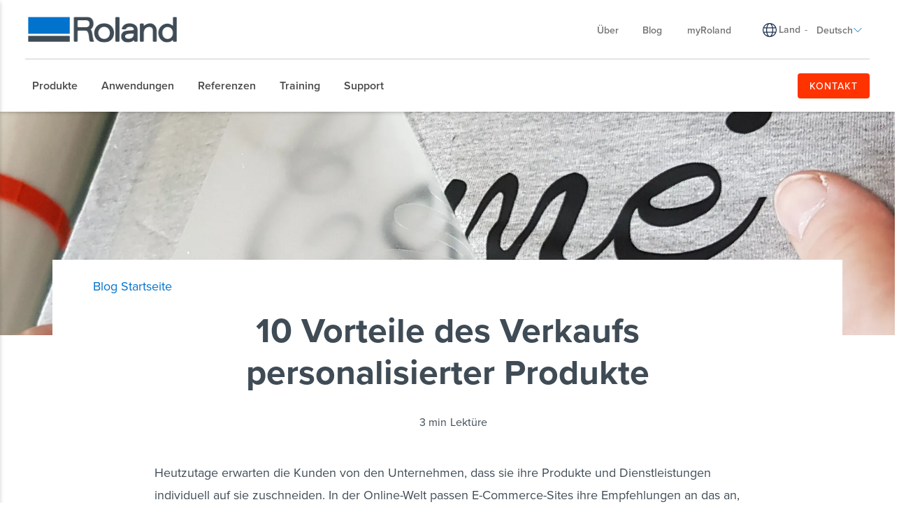

--- FILE ---
content_type: text/html; charset=utf-8
request_url: https://www.rolanddg.eu/de/blog/2018/08/13/vorteile-des-verkaufs-personalisierter-produkte
body_size: 37814
content:


<!DOCTYPE html>
<!--[if IE 8 ]><html lang="de" class="ie ie8"> <![endif]-->
<!--[if (gte IE 9)|!(IE)]><!-->
<html lang="de">
<!--<![endif]-->
<head>
    <style>
        :root {
            --bs-gutter-y: 0px;
            --bs-gutter-x: 12px;
        }
    </style>
    
<meta name="VIcurrentDateTime" content="639002810434191549" />
<meta name="VirtualFolder" content="/" />
<script type="text/javascript" src="/layouts/system/VisitorIdentification.js"></script>

    <link rel="preload" as="style" href="/-/media/roland-emea/files/css/emea.css">
<link rel="preload" as="script" href="/-/media/roland-emea/files/js/emeascripts.min.js">

<!-- Analytics Head -->
<!--IP Retrieval Code Start-->
<script type="text/javascript">
    document.addEventListener("DOMContentLoaded",
        function() {
            var ip = getCookie("ip");

            if (ip === "") {
                getJSONP("https://api.ipify.org?format=jsonp&callback=?",
                    function(json) {
                        ip = json.ip;
                        setCookie("ip", json.ip, 365);
                        console.log('IP not found, service called: ' + ip);
                    });
            } else {
                console.log('IP found in cookie: ' + ip);
            }

            window.dataLayer = window.dataLayer || [];

            dataLayer.push({ 'gtm_ip_address': `${ip}` });
        });

    function setCookie(cname, cvalue, exdays) {
        var d = new Date();
        d.setTime(d.getTime() + (exdays * 24 * 60 * 60 * 1000));
        var expires = `expires=${d.toUTCString()}`;
        document.cookie = cname + "=" + cvalue + ";" + expires + ";path=/";
    }

    function getCookie(cname) {
        var name = cname + "=";
        var decodedCookie = decodeURIComponent(document.cookie);
        var ca = decodedCookie.split(';');
        for (var i = 0; i < ca.length; i++) {
            var c = ca[i];
            while (c.charAt(0) === ' ') {
                c = c.substring(1);
            }
            if (c.indexOf(name) === 0) {
                return c.substring(name.length, c.length);
            }
        }
        return "";
    }

    function getJSONP(url, success) {
        var ud = '_' + +new Date,
            script = document.createElement('script'),
            head = document.getElementsByTagName('head')[0] || document.documentElement;

        window[ud] = function(data) {
            head.removeChild(script);
            success && success(data);
        };

        script.src = url.replace('callback=?', 'callback=' + ud);
        head.appendChild(script);
    }
</script>
<!-- Google Tag Manager -->
<script>(function(w,d,s,l,i){w[l]=w[l]||[];w[l].push({'gtm.start':
new Date().getTime(),event:'gtm.js'});var f=d.getElementsByTagName(s)[0],
j=d.createElement(s),dl=l!='dataLayer'?'&l='+l:'';j.async=true;j.src=
'https://www.googletagmanager.com/gtm.js?id='+i+dl;f.parentNode.insertBefore(j,f);
})(window,document,'script','dataLayer','GTM-P7TZD2G');</script>
<!-- End Google Tag Manager -->


<script type="application/ld+json">
{
"@context" : "http://schema.org",
"@type" : "Corporation",
"name" : "Roland DG",
"description" : "Preisgekrönte Großformat Eco-Solvent, Sublimation, UV Rollen- und Flachbettdrucker und Druck-und Schneideplotter, Folienplotter, Gravurtechnologie, 3D Prototyping-Lösungen und mehr.",
"url" : " https://www.rolanddg.eu/de",
"logo":"https://www.rolanddg.eu/-/media/roland-emea/images/global/logos/roland-logo-dark.png",
"sameAs" : [ "https://www.facebook.com/RolandDGEurope",
"https://www.youtube.com/user/rolanddgbenelux",
"https://www.instagram.com/rolanddgeurope/", 
"https://www.linkedin.com/company/rolanddg-emea"],
"address":
[{
"@type" : "PostalAddress",
"streetAddress" : "Halskestrasse 7",
"addressLocality" : "Willich",
"addressRegion" : "",
"postalCode" : "47877"
}],
"contactPoint":
[{
"@type" : "ContactPoint",
"telephone" : "",
"contactType" : ""
}],
"founder":
[{
"@type" : "person",
"name" : "Ikutaro Kakehashi"
}]
}
</script>
<!--IP Retrieval Code End-->

<!-- Preload and apply CSS styles -->
<link rel="preload" href="/-/media/roland-emea/files/css/emea.css" as="style" onload="this.onload=null;this.rel='stylesheet'">
<noscript><link rel="stylesheet" href="/-/media/roland-emea/files/css/emea.css"></noscript>


<!-- Preload JavaScript files -->
<link rel="preload" href="/-/media/roland-emea/files/js/emeascripts.min.js" as="script">
    <meta name="viewport" content="width=device-width, initial-scale=1" />
<meta charset="utf-8">
<meta http-equiv="X-UA-Compatible" content="IE=edge" />

<title>10&#160;Vorteile des Verkaufs personalisierter Produkte | Roland DG</title>
<meta name="description" content="Gro&#223;e Marken wissen, dass sich mit personalisierten Produkten viel Geld verdienen l&#228;sst, aber es ist f&#252;r jedermann einfacher als je zuvor, ein Unternehmen zu gr&#252;nden, das sich auf die Personalisierung von Produkten spezialisiert – hier erfahren Sie, warum das eine gute Idee ist. 
" />
<meta name="keywords" content="" />
<link rel="canonical" href="https://www.rolanddg.eu/de/blog/vorteile-des-verkaufs-personalisierter-produkte" />


        <link rel="alternate" href="https://www.rolanddg.eu/en/blog/benefits-of-product-customisation" hreflang="en" />
        <link rel="alternate" href="https://www.rolanddg.eu/en-gb/blog/benefits-of-product-customisation" hreflang="en-GB" />
        <link rel="alternate" href="https://www.rolanddg.eu/fr/blog/avantages-de-la-vente-de-produits-personnalises" hreflang="fr" />
        <link rel="alternate" href="https://www.rolanddg.eu/de/blog/vorteile-des-verkaufs-personalisierter-produkte" hreflang="de" />
        <link rel="alternate" href="https://www.rolanddg.eu/it/blog/vantaggi-della-vendita-di-prodotti-personalizzati" hreflang="it" />
        <link rel="alternate" href="https://www.rolanddg.eu/es-es/blog/ventajas-de-vender-productos-personalizados" hreflang="es-ES" />
        <link rel="alternate" href="https://www.rolanddg.eu/en/blog/benefits-of-product-customisation" hreflang="x-default" />


<link rel="image_src" href="https://cdn.rolanddg.eu/-/media/roland-emea/images/blog/2023/10-benefits-of-selling-personalised-products/personalisationbenefitsheadermob.jpg?rev=-1" />
<meta property="og:title" content="10&#160;Vorteile des Verkaufs personalisierter Produkte | Roland DG" />
<meta property="og:description" content="Gro&#223;e Marken wissen, dass sich mit personalisierten Produkten viel Geld verdienen l&#228;sst, aber es ist f&#252;r jedermann einfacher als je zuvor, ein Unternehmen zu gr&#252;nden, das sich auf die Personalisierung von Produkten spezialisiert – hier erfahren Sie, warum das eine gute Idee ist. 
" />
<meta property="og:url" content="https://www.rolanddg.eu/de/blog/vorteile-des-verkaufs-personalisierter-produkte" />
<meta property="og:image" content="https://cdn.rolanddg.eu/-/media/roland-emea/images/blog/2023/10-benefits-of-selling-personalised-products/personalisationbenefitsheadermob.jpg?rev=-1" />
<meta property="og:site_name" content="Roland DG Website" />
<meta property="og:type" content="website" />


    <link rel="shortcut icon" href="https://cdn.rolanddg.eu/-/media/roland-emea/images/global/icons/favicon.ico?rev=-1" type="image/x-icon">
<link rel="icon" href="https://cdn.rolanddg.eu/-/media/roland-emea/images/home/rdg-logo/favicon_png.png?rev=-1" type="image/png">
<link rel="apple-touch-icon-precomposed" sizes="76x76" href="https://cdn.rolanddg.eu/-/media/roland-emea/images/global/icons/ios_76.png?rev=-1" >
<link rel="apple-touch-icon-precomposed" sizes="120x120" href="https://cdn.rolanddg.eu/-/media/roland-emea/images/global/icons/ios_120.png?rev=-1">
<link rel="apple-touch-icon-precomposed" sizes="152x152" href="https://cdn.rolanddg.eu/-/media/roland-emea/images/global/icons/ios_152.png?rev=-1">
<link rel="apple-touch-icon-precomposed" sizes="180x180" href="https://cdn.rolanddg.eu/-/media/roland-emea/images/global/icons/ios_180.png?rev=-1">
    


    <link rel="preconnect" href="https://code.jquery.com" crossorigin>
    <link rel="preconnect" href="https://cdn.jsdelivr.net" crossorigin>
    <link rel="dns-prefetch" href="//code.jquery.com">
    <link rel="dns-prefetch" href="//cdn.jsdelivr.net">
<link rel="preconnect" href="https://kit.fontawesome.com" crossorigin>
<link rel="dns-prefetch" href="//kit.fontawesome.com">
    <link rel="preconnect" href="https://use.typekit.net" crossorigin>
    <link rel="dns-prefetch" href="//use.typekit.net">
<!-- <link rel="stylesheet" href="https://use.typekit.net/nas3lxy.css"> -->

<link rel="preload" href="https://use.typekit.net/nas3lxy.css" as="style">
<link rel="stylesheet" href="https://use.typekit.net/nas3lxy.css" media="print" onload="this.media='all'">
<noscript><link rel="stylesheet" href="https://use.typekit.net/nas3lxy.css"></noscript>

<style>
@font-face {
      font-display: swap;
}
</style><link href="/bundles/css/vendor?v=SC5sBkH1CF8Su_UK96fCuVXuhdbib9X8W3oMlngjA5w1" rel="stylesheet"/>



<script src="https://kit.fontawesome.com/4141c79c6e.js" crossorigin="anonymous" defer></script>
<noscript><link rel="stylesheet" href="https://kit.fontawesome.com/4141c79c6e.css" crossorigin="anonymous" /></noscript>


    <link rel="preload" href="/bundles/css/local?v=Tgh7wqW-olqt7Gz7FxBkUUJSlzku7buyhCS9rnPVsgk1" as="style" />
    <link rel="stylesheet" href="/bundles/css/local?v=Tgh7wqW-olqt7Gz7FxBkUUJSlzku7buyhCS9rnPVsgk1" media="print" onload="this.onload=null;this.media='all'" />
    <noscript><link rel="stylesheet" href="/bundles/css/local?v=Tgh7wqW-olqt7Gz7FxBkUUJSlzku7buyhCS9rnPVsgk1" /></noscript>


<link rel="preload" href="/bundles/css/vendor-jquery-ui?v=j6dYEFzIKT1H-tqfA_KZlPs1HeNV8obVy5i4SoZqsmE1" as="style" />
<link rel="stylesheet" href="/bundles/css/vendor-jquery-ui?v=j6dYEFzIKT1H-tqfA_KZlPs1HeNV8obVy5i4SoZqsmE1" media="print" onload="this.onload=null;this.media='all'" />
<noscript><link rel="stylesheet" href="/bundles/css/vendor-jquery-ui?v=j6dYEFzIKT1H-tqfA_KZlPs1HeNV8obVy5i4SoZqsmE1" /></noscript>


<script src="//code.jquery.com/jquery-3.7.1.min.js"></script>
<script>(window.jQuery)||document.write('<script src="/bundles/js/vendor-jquery"><\/script>');</script>
<script src="//code.jquery.com/ui/1.12.1/jquery-ui.min.js" defer></script>
<script>(window.jQuery.ui)||document.write('<script src="/bundles/js/vendor-jquery-ui"><\/script>');</script>
<script src="//cdn.jsdelivr.net/npm/bootstrap@5.0.2/dist/js/bootstrap.bundle.min.js"></script>
<script>(window.bootstrap)||document.write('<script src="/bundles/js/vendor-bootstrap"><\/script>');</script>
<script src="/bundles/js/vendor?v=oY5nl7-cBOB2JicJKFNr3Cgm3x9iyq5wRyoQGNxlNb01"></script>
<script src="/bundles/js/local?v=x3VCzh0WhyrWWsvxxJ_s477Xk01_ZDz2gizA_e0pQe01" defer></script>




    
</head>
<body data-template="Blog Post">
    <!-- Analytics Body Top -->
<!-- Google Tag Manager (noscript) -->
<noscript><iframe src="https://www.googletagmanager.com/ns.html?id=GTM-P7TZD2G"
height="0" width="0" style="display:none;visibility:hidden"></iframe></noscript>
<!-- End Google Tag Manager (noscript) -->
</script>
    <header class="rd rd-header ">
        <nav class="nav__utility">
        <div class="container-fluid">
            <div class="nav__utility-wrapper">
                <!-- device only -->
                <button class="nav-toggler clickable--reset">
                    <span class="nav-toggler__icon"></span>
                </button>

                <div class="nav__utility-brand">
<a href="https://www.rolanddg.eu/de/"><img src="https://cdn.rolanddg.eu/-/media/roland/images/navigation-redesign/roland-logo.png?h=41&amp;iar=0&amp;w=285&amp;rev=-1&amp;hash=2FB5962CFB94ED6B65C1F95E4547739E" class="img-responsive" alt="Roland DGA" width="285" height="41" loading="lazy" /></a>                </div>
                <div class="nav__utility-menus">

                    
                            <div class="rd-dropdown rd-dropdown--hover-intent nav__utility-menus-item desktop-only" role="menu">
                                <button class="rd-dropdown__trigger link--pill">
                                    &#220;ber
                                    <span class="rd-dropdown__trigger-icon"></span>
                                </button>
                                <div class="rd-dropdown__menu">
                                        <p class="col-section-heading">

</p>
                                            <div class="multi-col-display">
                                                    <div class="col">
                                                            <div class="col-section">
                                                                <ul>
                                                                        <li>
                                                                            

<a class="no-thumbnail" href="https://www.rolanddg.eu/de/uber-uns">About Roland DG</a>
                                                                        </li>
                                                                        <li>
                                                                            

<a class="no-thumbnail" href="https://www.rolanddg.eu/de/uber-uns/kontaktieren-sie-uns">Contact us</a>
                                                                        </li>
                                                                        <li>
                                                                            

<a class="no-thumbnail" href="https://www.rolanddg.eu/de/uber-uns/jobs">Careers</a>
                                                                        </li>
                                                                        <li>
                                                                            

<a class="no-thumbnail" href="https://www.rolanddg.eu/de/uber-uns/kontaktieren-sie-uns#internationalpartners">International Partners</a>
                                                                        </li>
                                                                </ul>
                                                            </div>
                                                    </div>
                                                    <div class="col">
                                                            <div class="col-section">
                                                                <ul>
                                                                        <li>
                                                                            

<a class="no-thumbnail" href="https://www.rolanddg.eu/de/uber-uns/roland-tradeshow-schedule">Events</a>
                                                                        </li>
                                                                        <li>
                                                                            

<a class="no-thumbnail" href="https://www.rolanddg.eu/de/uber-uns/nachrichten">Pressroom</a>
                                                                        </li>
                                                                        <li>
                                                                            

<a class="no-thumbnail" href="https://www.rolanddg.eu/de/newsletters">Newsletter</a>
                                                                        </li>
                                                                </ul>
                                                            </div>
                                                    </div>
                                            </div>
                                </div>
                            </div>


<a class="tablet-and-below  nav__utility-menus-item link--pill desktop-only no-thumbnail" href="https://www.rolanddg.eu/de/uber-uns">&#220;ber</a>

<a class="nav__utility-menus-item link--pill desktop-only no-thumbnail" href="https://www.rolanddg.eu/de/blog">Blog</a>

<a class="nav__utility-menus-item link--pill desktop-only no-thumbnail" target="_blank" rel="noopener noreferrer" href="https://my.rolanddg.eu/">myRoland</a>                                <div class="nav__utility-lang-selector desktop-only region-selector-wrapper">
                                    

<span class="flag flag-"></span>

    <img src="https://cdn.rolanddg.eu/-/media/roland/images/navigation-redesign/regionselectorglobe.svg?rev=-1&amp;hash=D3E989F4319066637F5BE370BCED018A" alt="language icon" />

<a href="https://www.rolanddg.eu/de/regions" title="Change country" >Land</a>
    <span class="language-separator">-</span>


<div class="rd-dropdown" role="menu">
        <button class="rd-dropdown__trigger link--pill">
            Deutsch
            <span class="rd-dropdown__trigger-icon"></span>
        </button>
        <div class="rd-dropdown__menu">
            <ul>
                    <li role="menuitem" id="lan-af584191-45c9-4201-8740-5409f4cf8bdd">
                        <a href="https://www.rolanddg.eu/en/blog/benefits-of-product-customisation">
                            English
                        </a>
                    </li>
                    <li role="menuitem" id="lan-c7ca1290-4dc9-4e21-87e5-b34707f60113">
                        <a href="https://www.rolanddg.eu/en-gb/blog/benefits-of-product-customisation">
                            English (GB)
                        </a>
                    </li>
                    <li role="menuitem" id="lan-a6994328-3957-4c45-ad56-db96f608f44e">
                        <a href="https://www.rolanddg.eu/en-em/blog/benefits-of-product-customisation">
                            English (EM)
                        </a>
                    </li>
                    <li role="menuitem" id="lan-c4642008-c394-4e19-901a-1051ae542099">
                        <a href="https://www.rolanddg.eu/fr/blog/avantages-de-la-vente-de-produits-personnalises">
                            Fran&#231;ais
                        </a>
                    </li>
                    <li role="menuitem" id="lan-1f2c3692-a127-4a87-8a8b-7d7e70e3c3ae">
                        <a href="https://www.rolanddg.eu/fr-em/blog/avantages-de-la-vente-de-produits-personnalises">
                            Fran&#231;ais (EM)
                        </a>
                    </li>
                    <li role="menuitem" id="lan-0d7f531a-79bb-4583-bda6-8a7280454e0d">
                        <a href="https://www.rolanddg.eu/it/blog/vantaggi-della-vendita-di-prodotti-personalizzati">
                            Italiano
                        </a>
                    </li>
                    <li role="menuitem" id="lan-47561d54-f512-4a95-b38c-7227206003a8">
                        <a href="https://www.rolanddg.eu/es-es/blog/ventajas-de-vender-productos-personalizados">
                            Espa&#241;ol
                        </a>
                    </li>
            </ul>
        </div>
</div>
                                </div>


<a class="tablet-and-below btn btn--orange nav__utility-menus-item link--pill desktop-only no-thumbnail" href="https://www.rolanddg.eu/de/uber-uns/kontaktieren-sie-uns">KONTAKT</a>
                    


<a class="tablet-and-below  nav--icon" href="https://www.rolanddg.eu/de/uber-uns/kontaktieren-sie-uns"><img src="https://cdn.rolanddg.eu/-/media/roland/images/navigation-redesign/bsicon_geoaltfill.png?h=23&amp;iar=0&amp;w=17&amp;rev=-1&amp;hash=B75DE55ECD37BDAA4B81972C0445AE86" class="img-responsive" alt="" width="17" height="23" loading="lazy" /></a>                </div>
            </div>
        </div>
    </nav>

    <nav class="nav__main">
    <div class="container-fluid">
        <div class="nav__main-wrapper">
                <ul class="nav__main-menus" role="menubar">
                            <li class="nav__main-menus-item ">
                                <div class="rd-dropdown rd-dropdown--hover-intent rd-dropdown--mega" role="menu">
                                    <button class="rd-dropdown__trigger link--pill">
                                        

            <span>Produkte</span>

                                        <span class="rd-dropdown__trigger-icon"></span>
                                    </button>

                                    <div class="rd-dropdown__menu ">
                                            <!-- LVL N -->
                                            <div class="rd-dropdown__menu-lvl">
                                                        <!-- rd-dropdown__menu-lvl__toggle-section -->
                                                        <ul class="" data-parent="">
                                                                    <li role="menuitem">
                                                                        

<a class="btn btn--orange no-thumbnail" href="https://www.rolanddg.eu/de/produkte">AUSWAHLHILFE</a>
                                                                    </li>
                                                                    <li role="menuitem" class="rd-dropdown__menuitem" id="{54A7A719-D9A3-4E9F-B9A2-0E68B0974B7D}">
                                                                        <button class="clickable--reset mm-toggler ">Nach Typ</button>
                                                                    </li>
                                                                    <li role="menuitem" class="rd-dropdown__menuitem" id="{EAF246B0-29AA-453F-85ED-90BE12AB26EC}">
                                                                        <button class="clickable--reset mm-toggler ">Nach Marke</button>
                                                                    </li>
                                                                    <li role="menuitem" class="rd-dropdown__menuitem" id="{22A4F31F-C2C8-4202-9754-117B05EE72AA}">
                                                                        <button class="clickable--reset mm-toggler ">Neue Produkte</button>
                                                                    </li>
                                                                    <li role="menuitem">
                                                                        


                                                                    </li>
                                                        </ul>
                                            </div>
                                            <!-- LVL N -->
                                            <div class="rd-dropdown__menu-lvl">
                                                        <!-- rd-dropdown__menu-lvl__toggle-section -->
                                                        <ul class="rd-dropdown__menu-lvl__toggle-section" data-parent="{54A7A719-D9A3-4E9F-B9A2-0E68B0974B7D}">
                                                                    <li role="menuitem" class="rd-dropdown__menuitem" id="{88A9ADDC-6710-446D-8211-3D9611CC53A2}">
                                                                        <button class="clickable--reset mm-toggler ">Drucker</button>
                                                                    </li>
                                                                    <li role="menuitem" class="rd-dropdown__menuitem" id="{F7DA7A52-8F60-4554-B92B-65A1C306843A}">
                                                                        <button class="clickable--reset mm-toggler ">Schneidplotter</button>
                                                                    </li>
                                                                    <li role="menuitem" class="rd-dropdown__menuitem" id="{979913B6-D774-4344-9E92-0961D9E8CC9F}">
                                                                        <button class="clickable--reset mm-toggler ">Gravier- und Veredelungsger&#228;te</button>
                                                                    </li>
                                                                    <li role="menuitem" class="rd-dropdown__menuitem" id="{C773C821-AAF3-45D4-B6B7-140AC7ECA87F}">
                                                                        <button class="clickable--reset mm-toggler ">Fr&#228;sen und 3D-Druck</button>
                                                                    </li>
                                                                    <li role="menuitem" class="rd-dropdown__menuitem" id="{8783D331-0B93-4091-B376-AD560B36ECDB}">
                                                                        <button class="clickable--reset mm-toggler ">Dentall&#246;sungen</button>
                                                                    </li>
                                                                    <li role="menuitem" class="rd-dropdown__menuitem" id="{611ABD02-20BC-4B54-99D4-FF60E415F97C}">
                                                                        <button class="clickable--reset mm-toggler ">Software</button>
                                                                    </li>
                                                                    <li role="menuitem">
                                                                        

<a class="semibold no-thumbnail" href="https://www.rolanddg.eu/de/produkte/tinte">Tinte</a>
                                                                    </li>
                                                        </ul>
                                                        <div class="multi-col-display rd-dropdown__menu-lvl__toggle-section " data-parent="{EAF246B0-29AA-453F-85ED-90BE12AB26EC}">

                                                                                                                            <div class="col">
                                                                    <div class="col-section">
                                                                        <ul>
                                                                                <li>
                                                                                    

        <div class="d-block no-thumbnail">
                    </div>

                                                                                </li>
                                                                                <li>
                                                                                    

<a class="has-subtitle no-thumbnail" href="https://www.rolanddg.eu/de/produkte/drucker/truevis">            <span class="nav__title">TrueVIS</span>
            <span class="nav__subtitle">L&#246;sungen f&#252;r den Gro&#223;formatdruck</span>
</a>
                                                                                </li>
                                                                                <li>
                                                                                    

<a class="has-subtitle no-thumbnail" href="https://www.rolanddg.eu/de/produkte/drucker/versastudio">            <span class="nav__title">VersaSTUDIO</span>
            <span class="nav__subtitle">Kompaktl&#246;sungen f&#252;r digitale Fertigung</span>
</a>
                                                                                </li>
                                                                                <li>
                                                                                    

<a class="has-subtitle no-thumbnail" href="https://www.rolanddg.eu/de/produkte/drucker/versaobject">            <span class="nav__title">VersaOBJECT</span>
            <span class="nav__subtitle">Direktdruckl&#246;sungen auf Objekten</span>
</a>
                                                                                </li>
                                                                        </ul>
                                                                    </div>
                                                                </div>
                                                                                                                    </div>
                                                        <div class="multi-col-display rd-dropdown__menu-lvl__toggle-section " data-parent="{22A4F31F-C2C8-4202-9754-117B05EE72AA}">

                                                                                                                                <div class="col">
                                                                                <div class="col-section">
                                                                                    <ul>
                                                                                            <li id="menu_da640">
                                                                                                

<a class="cta-grid has-subtitle" href="https://www.rolanddg.eu/de/produkte/drucker/da-640"><img src="https://cdn.rolanddg.eu/-/media/roland/images/navigation-redesign/products/printers/dimense/da-640.png?h=55&amp;iar=0&amp;w=100&amp;rev=-1&amp;hash=BD77770FBB53C6C643EB19BB45492212" class="img-responsive" alt="" width="100" height="55" loading="lazy" />            <span class="nav__title">DIMENSE</span>
            <span class="nav__subtitle">DA-640</span>
</a>
                                                                                            </li>
                                                                                            <li id="menu_versaworks7">
                                                                                                

<a class="cta-grid has-subtitle" href="https://www.rolanddg.eu/de/produkte/software/versaworks-7"><img src="https://cdn.rolanddg.eu/-/media/roland-dg/images/navigation/products/software/versaworks7.png?h=55&amp;iar=0&amp;w=100&amp;rev=-1&amp;hash=D978CDEFE224A1F3DD21550601218E1C" class="img-responsive" alt="" width="100" height="55" loading="lazy" />            <span class="nav__title">Software</span>
            <span class="nav__subtitle">VersaWorks 7</span>
</a>
                                                                                            </li>
                                                                                            <li id="menu_versastudiobd12">
                                                                                                

<a class="cta-grid has-subtitle" href="https://www.rolanddg.eu/de/produkte/drucker/versastudio-bd-serie"><img src="https://cdn.rolanddg.eu/-/media/roland/images/navigation-redesign/products/printers/uvflatbedprinters/bd8-megamenu.png?h=55&amp;iar=0&amp;w=100&amp;rev=-1&amp;hash=136F84A2DA5B837110ADF86ED0C21F04" class="img-responsive" alt="" width="100" height="55" loading="lazy" />            <span class="nav__title">VersaSTUDIO</span>
            <span class="nav__subtitle">BD-12</span>
</a>
                                                                                            </li>
                                                                                            <li id="menu_versastudiobn230">
                                                                                                

<a class="cta-grid has-subtitle" href="https://www.rolanddg.eu/de/produkte/drucker/versastudio-bn2-reihe"><img src="https://cdn.rolanddg.eu/-/media/roland/images/navigation-redesign/products/printers/ecosolprintercutters/versastudio-bn2-series.png?h=55&amp;iar=0&amp;w=100&amp;rev=-1&amp;hash=50020C5BAC5816D64B1D3F5F2E6A2694" class="img-responsive" alt="" width="100" height="55" loading="lazy" />            <span class="nav__title">VersaSTUDIO </span>
            <span class="nav__subtitle">BN2-30</span>
</a>
                                                                                            </li>
                                                                                            <li id="menu_truevisxg640">
                                                                                                

<a class="cta-grid has-subtitle" href="https://www.rolanddg.eu/de/produkte/drucker/truevis-xg-640"><img src="https://cdn.rolanddg.eu/-/media/roland/images/navigation-redesign/products/printers/ecosolprintercutters/truevis-xg-640.png?h=55&amp;iar=0&amp;w=100&amp;rev=-1&amp;hash=4A6ADB851A35A8407031DB7EB4307C61" class="img-responsive" alt="" width="100" height="55" loading="lazy" />            <span class="nav__title">TrueVIS</span>
            <span class="nav__subtitle">XG-640</span>
</a>
                                                                                            </li>
                                                                                    </ul>
                                                                                </div>
                                                                    </div>
                                                                    <div class="col">
                                                                                <div class="col-section">
                                                                                    <ul>
                                                                                            <li id="menu_truevisxp640">
                                                                                                

<a class="cta-grid has-subtitle" href="https://www.rolanddg.eu/de/produkte/drucker/truevis-xp-640"><img src="https://cdn.rolanddg.eu/-/media/roland-dg/images/navigation/products/printers/xp640.png?h=55&amp;iar=0&amp;w=100&amp;rev=-1&amp;hash=E13779FC0B4E84E696AC9ADAFF61140F" class="img-responsive" alt="" width="100" height="55" loading="lazy" />            <span class="nav__title">TrueVIS</span>
            <span class="nav__subtitle">XP-640</span>
</a>
                                                                                            </li>
                                                                                            <li id="menu_versaobjectmo180">
                                                                                                

<a class="cta-grid has-subtitle" href="https://www.rolanddg.eu/de/produkte/drucker/versaobject-mo-serie"><img src="https://cdn.rolanddg.eu/-/media/roland/images/navigation-redesign/products/printers/uvflatbedprinters/mo180-megamenu.png?h=55&amp;iar=0&amp;w=100&amp;rev=-1&amp;hash=F04E8C08981405070CA3CF7657941C34" class="img-responsive" alt="" width="100" height="55" loading="lazy" />            <span class="nav__title">VersaOBJECT</span>
            <span class="nav__subtitle">MO-180</span>
</a>
                                                                                            </li>
                                                                                            <li id="menu_versastudioby20">
                                                                                                

<a class="cta-grid has-subtitle" href="https://www.rolanddg.eu/de/produkte/drucker/versastudio-by-20"><img src="https://cdn.rolanddg.eu/-/media/roland/images/navigation-redesign/products/printers/textile/versastudio-by20.png?h=55&amp;iar=0&amp;w=100&amp;rev=-1&amp;hash=65F0D1DDD6CE09B43EE80F165891F9E6" class="img-responsive" alt="" width="100" height="55" loading="lazy" />            <span class="nav__title">VersaSTUDIO </span>
            <span class="nav__subtitle">BY-20</span>
</a>
                                                                                            </li>
                                                                                            <li id="menu_powder3dprinter">
                                                                                                

<a class="cta-grid has-subtitle" href="https://www.rolanddg.eu/de/produkte/3d/pulver-3d-drucker"><img src="https://cdn.rolanddg.eu/-/media/roland-dg/images/navigation/products/3d/pb600.png?h=55&amp;iar=0&amp;w=100&amp;rev=-1&amp;hash=A9784247264AF99A00E2DCB3DE8935A2" class="img-responsive" alt="" width="100" height="55" loading="lazy" />            <span class="nav__title">Pulverbett-3D-Drucker</span>
            <span class="nav__subtitle">PB-600 / PB-400</span>
</a>
                                                                                            </li>
                                                                                            <li id="menu_ty300">
                                                                                                

<a class="cta-grid has-subtitle" href="https://www.rolanddg.eu/de/produkte/drucker/ty-300"><img src="https://cdn.rolanddg.eu/-/media/roland/images/navigation-redesign/products/printers/dtf/ty300.png?h=55&amp;iar=0&amp;w=100&amp;rev=-1&amp;hash=EA4685CC1DD715CBB2E040A09CD702A3" class="img-responsive" alt="" width="100" height="55" loading="lazy" />            <span class="nav__title">Direct-to-Film</span>
            <span class="nav__subtitle">TY-300</span>
</a>
                                                                                            </li>
                                                                                    </ul>
                                                                                </div>
                                                                    </div>
                                                                                                                    </div>
                                            </div>
                                            <!-- LVL N -->
                                            <div class="rd-dropdown__menu-lvl">
                                                        <div class="multi-col-display rd-dropdown__menu-lvl__toggle-section " data-parent="{88A9ADDC-6710-446D-8211-3D9611CC53A2}">

                                                                                                                                <div class="col">
                                                                                <div class="col-section">
                                                                                    <ul>
                                                                                            <li id="menu_ecosolventprintersandcutterstitle">
                                                                                                

<a class="no-thumbnail" href="https://www.rolanddg.eu/de/produkte/drucker/eco-solvent">            <span class="nav__title">Eco-Solvent-Drucker/Schneideplotter</span>
</a>
                                                                                            </li>
                                                                                            <li id="menu_truevisxg640">
                                                                                                

<a class="cta-grid has-subtitle" href="https://www.rolanddg.eu/de/produkte/drucker/truevis-xg-640"><img src="https://cdn.rolanddg.eu/-/media/roland/images/navigation-redesign/products/printers/ecosolprintercutters/truevis-xg-640.png?h=55&amp;iar=0&amp;w=100&amp;rev=-1&amp;hash=4A6ADB851A35A8407031DB7EB4307C61" class="img-responsive" alt="" width="100" height="55" loading="lazy" />            <span class="nav__title">TrueVIS </span>
            <span class="nav__subtitle">XG-640</span>
</a>
                                                                                            </li>
                                                                                            <li id="menu_truevisvg3series">
                                                                                                

<a class="cta-grid has-subtitle" href="https://www.rolanddg.eu/de/produkte/drucker/truevis-vg3-series-printer-cutter"><img src="https://cdn.rolanddg.eu/-/media/roland/images/navigation-redesign/products/printers/ecosolprintercutters/truevis-vg3-series.png?h=55&amp;iar=0&amp;w=100&amp;rev=ba9479a2cda64a80be3cc62d49314fd0&amp;hash=101F58BCBC9F2E5B894E62815DB63C5D" class="img-responsive" alt="VG3" width="100" height="55" loading="lazy" />            <span class="nav__title">TrueVIS </span>
            <span class="nav__subtitle">VG3  Serie</span>
</a>
                                                                                            </li>
                                                                                            <li id="menu_truevissg3series">
                                                                                                

<a class="cta-grid has-subtitle" href="https://www.rolanddg.eu/de/produkte/drucker/truevis-sg3-reihe-drucker-schneideplotter"><img src="https://cdn.rolanddg.eu/-/media/roland/images/navigation-redesign/products/printers/ecosolprintercutters/truevis-sg3-series.png?h=55&amp;iar=0&amp;w=100&amp;rev=-1&amp;hash=EBE6C13F474B05F7DD31002B22E6CF98" class="img-responsive" alt="" width="100" height="55" loading="lazy" />            <span class="nav__title">TrueVIS </span>
            <span class="nav__subtitle">SG3 Serie</span>
</a>
                                                                                            </li>
                                                                                            <li id="menu_versastudiobn2series">
                                                                                                

<a class="cta-grid has-subtitle" href="https://www.rolanddg.eu/de/produkte/drucker/versastudio-bn2-reihe"><img src="https://cdn.rolanddg.eu/-/media/roland/images/navigation-redesign/products/printers/ecosolprintercutters/versastudio-bn2-series.png?h=55&amp;iar=0&amp;w=100&amp;rev=-1&amp;hash=50020C5BAC5816D64B1D3F5F2E6A2694" class="img-responsive" alt="" width="100" height="55" loading="lazy" />            <span class="nav__title">VersaSTUDIO </span>
            <span class="nav__subtitle">BN2 Serie</span>
</a>
                                                                                            </li>
                                                                                    </ul>
                                                                                </div>
                                                                                <div class="col-section">
                                                                                    <ul>
                                                                                            <li id="menu_ecosolventprinterstitle">
                                                                                                

<a class="no-thumbnail" href="https://www.rolanddg.eu/de/produkte/drucker/eco-solvent">            <span class="nav__title">Eco-Solvent-Drucker</span>
</a>
                                                                                            </li>
                                                                                            <li id="menu_dgexpresserseries">
                                                                                                

        <div class="d-block no-thumbnail">
                    </div>

                                                                                            </li>
                                                                                            <li id="menu_truevisxp640">
                                                                                                

<a class="cta-grid has-subtitle" href="https://www.rolanddg.eu/de/produkte/drucker/truevis-xp-640"><img src="https://cdn.rolanddg.eu/-/media/roland-dg/images/navigation/products/printers/xp640.png?h=55&amp;iar=0&amp;w=100&amp;rev=-1&amp;hash=E13779FC0B4E84E696AC9ADAFF61140F" class="img-responsive" alt="" width="100" height="55" loading="lazy" />            <span class="nav__title">TrueVIS</span>
            <span class="nav__subtitle">XP-640</span>
</a>
                                                                                            </li>
                                                                                    </ul>
                                                                                </div>
                                                                    </div>
                                                                    <div class="col">
                                                                                <div class="col-section">
                                                                                    <ul>
                                                                                            <li id="menu_uvprinterscutters">
                                                                                                

<a class="no-thumbnail" href="https://www.rolanddg.eu/de/produkte/drucker/uv-drucker-und-schneideplotter">            <span class="nav__title">UV-Drucker/Schneideplotter</span>
</a>
                                                                                            </li>
                                                                                            <li id="menu_dgxpressugseries">
                                                                                                

        <div class="d-block no-thumbnail">
                    </div>

                                                                                            </li>
                                                                                            <li id="menu_truevislgseries">
                                                                                                

<a class="cta-grid has-subtitle" href="https://www.rolanddg.eu/de/produkte/drucker/truevis-lg-mg-uv-druck-und-schneideplotter"><img src="https://cdn.rolanddg.eu/-/media/roland/images/navigation-redesign/products/printers/uvprintercutters/lg-series.png?h=55&amp;iar=0&amp;w=100&amp;rev=-1&amp;hash=33AD6018E0DDB3B72B5D496563ABC274" class="img-responsive" alt="" width="100" height="55" loading="lazy" />            <span class="nav__title">TrueVIS</span>
            <span class="nav__subtitle">LG/MG Serie</span>
</a>
                                                                                            </li>
                                                                                    </ul>
                                                                                </div>
                                                                                <div class="col-section">
                                                                                    <ul>
                                                                                            <li id="menu_uvprinterstitle">
                                                                                                

<a class="no-thumbnail" href="https://www.rolanddg.eu/de/produkte/drucker/uv-drucker-und-schneideplotter">            <span class="nav__title">UV-Flachbettdrucker</span>
</a>
                                                                                            </li>
                                                                                            <li id="menu_versastudiobdseries">
                                                                                                

<a class="cta-grid has-subtitle" href="https://www.rolanddg.eu/de/produkte/drucker/versastudio-bd-serie"><img src="https://cdn.rolanddg.eu/-/media/roland/images/navigation-redesign/products/printers/uvflatbedprinters/bd8-megamenu.png?h=55&amp;iar=0&amp;w=100&amp;rev=-1&amp;hash=136F84A2DA5B837110ADF86ED0C21F04" class="img-responsive" alt="" width="100" height="55" loading="lazy" />            <span class="nav__title">VersaSTUDIO</span>
            <span class="nav__subtitle">BD Serie</span>
</a>
                                                                                            </li>
                                                                                            <li id="menu_versaobjectmoseries">
                                                                                                

<a class="cta-grid has-subtitle" href="https://www.rolanddg.eu/de/produkte/drucker/versaobject-mo-serie"><img src="https://cdn.rolanddg.eu/-/media/roland/images/navigation-redesign/products/printers/uvflatbedprinters/mo180-megamenu.png?h=55&amp;iar=0&amp;w=100&amp;rev=-1&amp;hash=F04E8C08981405070CA3CF7657941C34" class="img-responsive" alt="" width="100" height="55" loading="lazy" />            <span class="nav__title">VersaOBJECT</span>
            <span class="nav__subtitle">MO Serie</span>
</a>
                                                                                            </li>
                                                                                            <li id="menu_versaobjectcoiseries">
                                                                                                

<a class="cta-grid has-subtitle" href="https://www.rolanddg.eu/de/produkte/drucker/versaobject-lo-coi-reihe"><img src="https://cdn.rolanddg.eu/-/media/roland-dg/images/navigation/products/printers/versaobject-lo-coi-series.png?h=55&amp;iar=0&amp;w=100&amp;rev=-1&amp;hash=09C2D1E642C96FFE73AC5C9BEA78A429" class="img-responsive" alt="" width="100" height="55" loading="lazy" />            <span class="nav__title">VersaOBJECT</span>
            <span class="nav__subtitle">LO/CO-i Serie</span>
</a>
                                                                                            </li>
                                                                                            <li id="menu_eu1000mf">
                                                                                                

<a class="cta-grid" href="https://www.rolanddg.eu/de/produkte/drucker/eu-1000mf-led-uv-flachbettdrucker"><img src="https://cdn.rolanddg.eu/-/media/roland/images/navigation-redesign/products/printers/uvflatbedprinters/eu1000mf.png?h=55&amp;iar=0&amp;w=100&amp;rev=-1&amp;hash=51FC278230CE9628254A203AFE07836F" class="img-responsive" alt="" width="100" height="55" loading="lazy" />            <span class="nav__title">EU-1000MF</span>
</a>
                                                                                            </li>
                                                                                    </ul>
                                                                                </div>
                                                                    </div>
                                                                    <div class="col">
                                                                                <div class="col-section">
                                                                                    <ul>
                                                                                            <li id="menu_textureprinters">
                                                                                                

<a class="no-thumbnail" href="https://www.rolanddg.eu/de/produkte/drucker">            <span class="nav__title">Dimensional-Oberfl&#228;chendrucker</span>
</a>
                                                                                            </li>
                                                                                            <li id="menu_da640">
                                                                                                

<a class="cta-grid has-subtitle" href="https://www.rolanddg.eu/de/produkte/drucker/da-640"><img src="https://cdn.rolanddg.eu/-/media/roland-dg/images/navigation/products/dimensional-surface-printer/da-640.png?h=55&amp;iar=0&amp;w=100&amp;rev=-1&amp;hash=D5EFF641580995E6C67766858508B6EA" class="img-responsive" alt="" width="100" height="55" loading="lazy" />            <span class="nav__title">DIMENSE</span>
            <span class="nav__subtitle">DA-640</span>
</a>
                                                                                            </li>
                                                                                            <li id="menu_dimensors">
                                                                                                

<a class="cta-grid has-subtitle" href="https://www.rolanddg.eu/de/produkte/drucker/dimensor-s-drucker"><img src="https://cdn.rolanddg.eu/-/media/roland/images/navigation-redesign/products/printers/dimense/dimenseor-s.png?h=55&amp;iar=0&amp;w=100&amp;rev=-1&amp;hash=5A23C379CE9A6EF13D26CDADE7ADAA7F" class="img-responsive" alt="" width="100" height="55" loading="lazy" />            <span class="nav__title">DIMENSE</span>
            <span class="nav__subtitle">Dimensor S</span>
</a>
                                                                                            </li>
                                                                                    </ul>
                                                                                </div>
                                                                                <div class="col-section">
                                                                                    <ul>
                                                                                            <li id="menu_latexprinterstitle">
                                                                                                

<a class="no-thumbnail" href="https://www.rolanddg.eu/de/produkte/drucker/wasserbasierte-und-latexdrucker">            <span class="nav__title">Latexdrucker</span>
</a>
                                                                                            </li>
                                                                                            <li id="menu_truevisap640">
                                                                                                

<a class="cta-grid has-subtitle" href="https://www.rolanddg.eu/de/produkte/drucker/truevis-ap-640-latexdrucker"><img src="https://cdn.rolanddg.eu/-/media/roland/images/navigation-redesign/products/printers/resin/ap-640.png?h=55&amp;iar=0&amp;w=100&amp;rev=-1&amp;hash=F52A739BDEF801FD97BD8B2332377D18" class="img-responsive" alt="" width="100" height="55" loading="lazy" />            <span class="nav__title">TrueVIS </span>
            <span class="nav__subtitle">AP-640</span>
</a>
                                                                                            </li>
                                                                                    </ul>
                                                                                </div>
                                                                                <div class="col-section">
                                                                                    <ul>
                                                                                            <li id="menu_directtofilmdtfprinters">
                                                                                                

<a class="no-thumbnail" href="https://www.rolanddg.eu/de/produkte/drucker/direct-to-film-dtf">            <span class="nav__title">Direct-to-Film-Drucker (DTF)</span>
</a>
                                                                                            </li>
                                                                                            <li id="menu_ty300">
                                                                                                

<a class="semibold cta-grid" href="https://www.rolanddg.eu/de/produkte/drucker/ty-300"><img src="https://cdn.rolanddg.eu/-/media/roland/images/navigation-redesign/products/printers/dtf/ty300.png?h=55&amp;iar=0&amp;w=100&amp;rev=-1&amp;hash=EA4685CC1DD715CBB2E040A09CD702A3" class="img-responsive" alt="" width="100" height="55" loading="lazy" />            <span class="nav__title">TY-300</span>
</a>
                                                                                            </li>
                                                                                            <li id="menu_versastudioby20">
                                                                                                

<a class="cta-grid has-subtitle" href="https://www.rolanddg.eu/de/produkte/drucker/versastudio-by-20"><img src="https://cdn.rolanddg.eu/-/media/roland/images/navigation-redesign/products/printers/textile/versastudio-by20.png?h=55&amp;iar=0&amp;w=100&amp;rev=-1&amp;hash=65F0D1DDD6CE09B43EE80F165891F9E6" class="img-responsive" alt="" width="100" height="55" loading="lazy" />            <span class="nav__title">VersaSTUDIO </span>
            <span class="nav__subtitle">BY-20</span>
</a>
                                                                                            </li>
                                                                                    </ul>
                                                                                </div>
                                                                    </div>
                                                                                                                    </div>
                                                        <div class="multi-col-display rd-dropdown__menu-lvl__toggle-section " data-parent="{F7DA7A52-8F60-4554-B92B-65A1C306843A}">

                                                                                                                            <div class="col">
                                                                    <div class="col-section">
                                                                        <ul>
                                                                                <li>
                                                                                    

<a class="no-thumbnail" href="https://www.rolanddg.eu/de/produkte/schneideplotter">            <span class="nav__title">Gro&#223;formatschneideplotter</span>
</a>
                                                                                </li>
                                                                                <li>
                                                                                    

<a class="cta-grid has-subtitle" href="https://www.rolanddg.eu/de/produkte/schneideplotter/camm-1-gr2-large-format-cutters"><img src="https://cdn.rolanddg.eu/-/media/roland-dg/images/navigation/products/cutters/camm-1-gr2-series.png?h=55&amp;iar=0&amp;w=100&amp;rev=-1&amp;hash=DDD7EAA1A29C0D7B6CC4A89F2F9696CD" class="img-responsive" alt="" width="100" height="55" loading="lazy" />            <span class="nav__title">CAMM-1 </span>
            <span class="nav__subtitle">GR2 Serie</span>
</a>
                                                                                </li>
                                                                                <li>
                                                                                    

<a class="no-thumbnail" href="https://www.rolanddg.eu/de/produkte/schneideplotter">            <span class="nav__title">Kompakte Schneideplotter</span>
</a>
                                                                                </li>
                                                                                <li>
                                                                                    

<a class="cta-grid has-subtitle" href="https://www.rolanddg.eu/de/produkte/schneideplotter/versastudio-gs2-24"><img src="https://cdn.rolanddg.eu/-/media/roland/images/navigation-redesign/products/cutters/gs224.png?h=55&amp;iar=0&amp;w=100&amp;rev=-1&amp;hash=01E7FF0B20829197A457462EEF48BF89" class="img-responsive" alt="" width="100" height="55" loading="lazy" />            <span class="nav__title">VersaSTUDIO </span>
            <span class="nav__subtitle">GS2-24</span>
</a>
                                                                                </li>
                                                                        </ul>
                                                                    </div>
                                                                </div>
                                                                                                                    </div>
                                                        <div class="multi-col-display rd-dropdown__menu-lvl__toggle-section " data-parent="{979913B6-D774-4344-9E92-0961D9E8CC9F}">

                                                                                                                                <div class="col">
                                                                                <div class="col-section">
                                                                                    <ul>
                                                                                            <li id="menu_versastudiompx90s">
                                                                                                

<a class="cta-grid has-subtitle" href="https://www.rolanddg.eu/de/produkte/gravierer/mpx-90s-desktop-metalldrucker"><img src="https://cdn.rolanddg.eu/-/media/roland/images/navigation-redesign/products/engravers-decorators/mpx-90s.png?h=55&amp;iar=0&amp;w=100&amp;rev=-1&amp;hash=4F4FBF7361951D21C1BD7775264E3FA3" class="img-responsive" alt="" width="100" height="55" loading="lazy" />            <span class="nav__title">VersaSTUDIO </span>
            <span class="nav__subtitle">MPX-90S</span>
</a>
                                                                                            </li>
                                                                                            <li id="menu_dgshapede-3desktopengraver">
                                                                                                

<a class="cta-grid" href="https://www.rolanddg.eu/de/produkte/gravierer/de3-decorator-engraver"><img src="https://cdn.rolanddg.eu/-/media/roland-dg/images/navigation/products/engravers/de-3.png?h=55&amp;iar=0&amp;w=100&amp;rev=-1&amp;hash=5535042F3CBE56A58EA061A5990E17CC" class="img-responsive" alt="" width="100" height="55" loading="lazy" />            <span class="nav__subtitle">DE-3</span>
</a>
                                                                                            </li>
                                                                                            <li id="menu_ld300laserdecorator">
                                                                                                

<a class="cta-grid" href="https://www.rolanddg.eu/de/produkte/gravierer/ld-300-80-foil-decorators"><img src="https://cdn.rolanddg.eu/-/media/roland-dg/images/navigation/products/engravers/ld-300.png?h=55&amp;iar=0&amp;w=100&amp;rev=-1&amp;hash=B73FCB24B9AF58482006A4C88735E402" class="img-responsive" alt="" width="100" height="55" loading="lazy" />            <span class="nav__subtitle">LD-300</span>
</a>
                                                                                            </li>
                                                                                    </ul>
                                                                                </div>
                                                                    </div>
                                                                                                                    </div>
                                                        <div class="multi-col-display rd-dropdown__menu-lvl__toggle-section " data-parent="{C773C821-AAF3-45D4-B6B7-140AC7ECA87F}">

                                                                                                                                <div class="col">
                                                                                <div class="col-section">
                                                                                    <ul>
                                                                                            <li id="menu_titlemillingmachines">
                                                                                                

<a class="no-thumbnail" href="https://www.rolanddg.eu/de/produkte/3d/milling">            <span class="nav__title">Fr&#228;smaschinen</span>
</a>
                                                                                            </li>
                                                                                            <li id="menu_mdx50">
                                                                                                

<a class="cta-grid has-subtitle" href="https://www.rolanddg.eu/de/produkte/3d/modela-mdx-50-praezisionsmodellbaugeraet"><img src="https://cdn.rolanddg.eu/-/media/roland/images/navigation-redesign/products/milling/mdx50.png?h=55&amp;iar=0&amp;w=100&amp;rev=-1&amp;hash=8D5473F65CB4D9297D81D2DD5D800177" class="img-responsive" alt="" width="100" height="55" loading="lazy" />            <span class="nav__title">Modela</span>
            <span class="nav__subtitle">MDX-50</span>
</a>
                                                                                            </li>
                                                                                            <li id="menu_srm20">
                                                                                                

<a class="cta-grid has-subtitle" href="https://www.rolanddg.eu/de/produkte/3d/srm-20-small-milling-machine"><img src="https://cdn.rolanddg.eu/-/media/roland-dg/images/navigation/products/milling-machines/monofab-srm-20.png?h=55&amp;iar=0&amp;w=100&amp;rev=-1&amp;hash=8D5A3C7B0BEF5F6098FBDBCB48892CE1" class="img-responsive" alt="" width="100" height="55" loading="lazy" />            <span class="nav__title">monoFab</span>
            <span class="nav__subtitle">SRM-20</span>
</a>
                                                                                            </li>
                                                                                            <li id="menu_title3dprinter">
                                                                                                

<a class="no-thumbnail" href="https://www.rolanddg.eu/de/produkte/3d">            <span class="nav__title">3D-Drucker</span>
</a>
                                                                                            </li>
                                                                                            <li id="menu_powder3dprinter">
                                                                                                

<a class="cta-grid has-subtitle" href="https://www.rolanddg.eu/de/produkte/3d/pulver-3d-drucker"><img src="https://cdn.rolanddg.eu/-/media/roland-dg/images/navigation/products/3d/pb600.png?h=55&amp;iar=0&amp;w=100&amp;rev=-1&amp;hash=A9784247264AF99A00E2DCB3DE8935A2" class="img-responsive" alt="" width="100" height="55" loading="lazy" />            <span class="nav__title">Pulverbett-3D-Drucker</span>
            <span class="nav__subtitle">PB-Serie</span>
</a>
                                                                                            </li>
                                                                                    </ul>
                                                                                </div>
                                                                    </div>
                                                                                                                    </div>
                                                        <div class="multi-col-display rd-dropdown__menu-lvl__toggle-section " data-parent="{8783D331-0B93-4091-B376-AD560B36ECDB}">

                                                                                                                                <div class="col">
                                                                                <div class="col-section">
                                                                                    <ul>
                                                                                            <li id="menu_dentalmillingmachines">
                                                                                                

<a class="cta-grid has-subtitle" target="_parent" href="https://dgshape.com/"><img src="https://cdn.rolanddg.eu/-/media/roland/images/navigation-redesign/products/dental/dwx53dc.png?h=55&amp;iar=0&amp;w=100&amp;rev=-1&amp;hash=F6990F0E8C1D1285BEFA0F6D354F1F51" class="img-responsive" alt="" width="100" height="55" loading="lazy" />            <span class="nav__title">DGSHAPE</span>
            <span class="nav__subtitle">Dentalfr&#228;smaschinen</span>
</a>
                                                                                            </li>
                                                                                    </ul>
                                                                                </div>
                                                                    </div>
                                                                                                                    </div>
                                                        <div class="multi-col-display rd-dropdown__menu-lvl__toggle-section " data-parent="{611ABD02-20BC-4B54-99D4-FF60E415F97C}">

                                                                                                                            <div class="col">
                                                                    <div class="col-section">
                                                                        <ul>
                                                                                <li>
                                                                                    

<a class="no-thumbnail" href="https://www.rolanddg.eu/de/produkte/software/versaworks-7">            <span class="nav__title">VersaWorks 7</span>
</a>
                                                                                </li>
                                                                                <li>
                                                                                    

<a class="no-thumbnail" href="https://www.rolanddg.eu/de/produkte/software/roland-dg-connect-app">            <span class="nav__title">Roland DG Connect App</span>
</a>
                                                                                </li>
                                                                                <li>
                                                                                    

<a class="no-thumbnail" href="https://www.rolanddg.eu/de/produkte/software/printautomate">            <span class="nav__title">PrintAutoMate</span>
</a>
                                                                                </li>
                                                                                <li>
                                                                                    

<a class="no-thumbnail" href="https://www.rolanddg.eu/de/produkte/software/roland-dg-connect-designer">            <span class="nav__title">Roland DG Connect Designer</span>
</a>
                                                                                </li>
                                                                                <li>
                                                                                    

<a class="no-thumbnail" href="https://www.rolanddg.eu/de/produkte/software/roland-cutstudio">            <span class="nav__title">CutStudio</span>
</a>
                                                                                </li>
                                                                                <li>
                                                                                    

<a class="no-thumbnail" href="https://www.rolanddg.eu/de/produkte/software/ergosoft-roland-edition-3-rip-software">            <span class="nav__title">ErgoSoft Roland DG</span>
</a>
                                                                                </li>
                                                                                <li>
                                                                                    

<a class="no-thumbnail" href="https://www.rolanddg.eu/de/produkte/software">            <span class="nav__title">View All Software</span>
</a>
                                                                                </li>
                                                                        </ul>
                                                                    </div>
                                                                </div>
                                                                                                                    </div>
                                            </div>
                                    </div>
                                </div>
                            </li>
                            <li class="nav__main-menus-item ">
                                <div class="rd-dropdown rd-dropdown--hover-intent rd-dropdown--mega" role="menu">
                                    <button class="rd-dropdown__trigger link--pill">
                                        

            <span>Anwendungen</span>

                                        <span class="rd-dropdown__trigger-icon"></span>
                                    </button>

                                    <div class="rd-dropdown__menu ">
                                            <!-- LVL N -->
                                            <div class="rd-dropdown__menu-lvl">
                                                        <!-- rd-dropdown__menu-lvl__toggle-section -->
                                                        <ul class="" data-parent="">
                                                                    <li role="menuitem" class="rd-dropdown__menuitem" id="{A2D0C79A-D4DE-46F8-9DC5-1E7B4EB61597}">
                                                                        <button class="clickable--reset mm-toggler ">Applications</button>
                                                                    </li>
                                                        </ul>
                                            </div>
                                            <!-- LVL N -->
                                            <div class="rd-dropdown__menu-lvl">
                                                        <!-- rd-dropdown__menu-lvl__toggle-section -->
                                                        <ul class="rd-dropdown__menu-lvl__toggle-section" data-parent="{A2D0C79A-D4DE-46F8-9DC5-1E7B4EB61597}">
                                                                    <li role="menuitem" class="rd-dropdown__menuitem" id="{1C680845-83B0-4049-B5BF-3D1BC59ECF8D}">
                                                                        <button class="clickable--reset mm-toggler ">Nur empfohlene anzeigen</button>
                                                                    </li>
                                                                    <li role="menuitem">
                                                                        

<a class="no-thumbnail" href="https://www.rolanddg.eu/de/anwendungen/auszeichnungen-pokale-und-medaillen">Auszeichnungen, Pokale und Medaillen</a>
                                                                    </li>
                                                                    <li role="menuitem">
                                                                        

<a class="no-thumbnail" href="https://www.rolanddg.eu/de/anwendungen/banner">Bannerdruck</a>
                                                                    </li>
                                                                    <li role="menuitem">
                                                                        

<a class="no-thumbnail" href="https://www.rolanddg.eu/de/anwendungen/braille">Braille-Druck</a>
                                                                    </li>
                                                                    <li role="menuitem">
                                                                        

<a class="no-thumbnail" href="https://www.rolanddg.eu/de/anwendungen/bedrucken-von-leinwand">Bedrucken von Leinwand</a>
                                                                    </li>
                                                                    <li role="menuitem">
                                                                        

<a class="no-thumbnail" href="https://www.rolanddg.eu/de/anwendungen">Alle Anwendungen anzeigen</a>
                                                                    </li>
                                                        </ul>
                                            </div>
                                            <!-- LVL N -->
                                            <div class="rd-dropdown__menu-lvl">
                                                        <div class="multi-col-display rd-dropdown__menu-lvl__toggle-section " data-parent="{1C680845-83B0-4049-B5BF-3D1BC59ECF8D}">

                                                                                                                                <div class="col">
                                                                                <div class="col-section">
                                                                                    <ul>
                                                                                            <li id="menu_printingsignage">
                                                                                                

<a class="cta-grid" href="https://www.rolanddg.eu/de/anwendungen/beschilderungsdruck"><img src="https://cdn.rolanddg.eu/-/media/roland-emea/images/applications/signmaking/2023/signageheadermob.jpg?h=66&amp;iar=0&amp;w=100&amp;rev=-1&amp;hash=BE2BAA7B086053CD827C5F76A4852281" class="img-responsive" alt="Warn- und Sicherheitsschilder gedruckt mit Roland DG TrueVIS- und VersaOBJECT-Technologie – Beschilderungsdruck" width="100" height="66" loading="lazy" />            <span class="nav__title">Schilder drucken</span>
</a>
                                                                                            </li>
                                                                                            <li id="menu_personalisation">
                                                                                                

<a class="cta-grid" href="https://www.rolanddg.eu/de/anwendungen/personalisierungsgerate"><img src="https://cdn.rolanddg.eu/-/media/roland-emea/images/applications/personalisation-machines/personalisationheadermob.jpg?h=66&amp;iar=0&amp;w=100&amp;rev=-1&amp;hash=55532E2A93CEBA99E279165788C73350" class="img-responsive" alt="Individuell gestaltete Smartphone-Hülle mit farbenfrohem Design, gedruckt mit Roland DG Personalisierungsgeräten – Personalisierungsanwendungen" width="100" height="66" loading="lazy" />            <span class="nav__title">Personalisierung</span>
</a>
                                                                                            </li>
                                                                                            <li id="menu_stickersandlabels">
                                                                                                

<a class="cta-grid" href="https://www.rolanddg.eu/de/anwendungen/aufkleber-und-etiketten"><img src="https://cdn.rolanddg.eu/-/media/roland-emea/images/applications/stickers/stickers-22/sticker-printing-header-mobile.jpg?h=66&amp;iar=0&amp;w=100&amp;rev=-1&amp;hash=B2D470C0E732837BED9F5A4D523CB8A3" class="img-responsive" alt="Hände, die farbenfrohe gedruckte Aufkleber abziehen, hergestellt mit Roland DG Technologie – Aufkleber und Etiketten" width="100" height="66" loading="lazy" />            <span class="nav__title">Aufkleber und Etiketten</span>
</a>
                                                                                            </li>
                                                                                    </ul>
                                                                                </div>
                                                                    </div>
                                                                    <div class="col">
                                                                                <div class="col-section">
                                                                                    <ul>
                                                                                            <li id="menu_printingtshirts">
                                                                                                

<a class="cta-grid" href="https://www.rolanddg.eu/de/anwendungen/t-shirt-drucker"><img src="https://cdn.rolanddg.eu/-/media/roland-emea/images/applications/tshirt-printing-machine/tshirtprintingheadermob.png?h=66&amp;iar=0&amp;w=100&amp;rev=-1&amp;hash=B5DF60A5EE87FA1F40AF639634E22B7A" class="img-responsive" alt="Weißes T-Shirt mit farbenfrohem CALI-SURF Aufdruck, gedruckt mit Roland DG Technologie – T-Shirt Drucker" width="100" height="66" loading="lazy" />            <span class="nav__title">Bedrucken von T-shirts</span>
</a>
                                                                                            </li>
                                                                                            <li id="menu_printingonwood">
                                                                                                

<a class="cta-grid" href="https://www.rolanddg.eu/de/anwendungen/druck-auf-holz"><img src="https://cdn.rolanddg.eu/-/media/roland-emea/images/applications/printing-on-wood/new-images-2023/wood-printing-header-mob.jpg?h=66&amp;iar=0&amp;w=100&amp;rev=-1&amp;hash=5AD0CE9EE9B3BCC586C13FC312B4533E" class="img-responsive" alt="Holzplatten mit farbenfrohem Regenbogenverlauf bedruckt mit Roland DG Lösungen – Druck auf Holz" width="100" height="66" loading="lazy" />            <span class="nav__title">Bedrucken von Holz</span>
</a>
                                                                                            </li>
                                                                                            <li id="menu_printingvehiclegraphics">
                                                                                                

<a class="cta-grid" href="https://www.rolanddg.eu/de/anwendungen/fahrzeuggrafiken"><img src="https://cdn.rolanddg.eu/-/media/roland-emea/images/applications/vehiclegraphics/new-23/vehiclegraphicsheadermob.jpg?h=66&amp;iar=0&amp;w=100&amp;rev=-1&amp;hash=473313A423153F497E2C4E2BD7660265" class="img-responsive" alt="Roter Pickup mit individuell gestalteten Fahrzeuggrafiken, produziert mit Roland DG Lösungen – Fahrzeuggrafiken" width="100" height="66" loading="lazy" />            <span class="nav__title">Fahrzeuggrafiken drucken</span>
</a>
                                                                                            </li>
                                                                                    </ul>
                                                                                </div>
                                                                    </div>
                                                                                                                    </div>
                                            </div>
                                    </div>
                                </div>
                            </li>
                            <li class="nav__main-menus-item ">
                                <div class="rd-dropdown rd-dropdown--hover-intent rd-dropdown--mega" role="menu">
                                    <button class="rd-dropdown__trigger link--pill">
                                        

            <span>Referenzen</span>

                                        <span class="rd-dropdown__trigger-icon"></span>
                                    </button>

                                    <div class="rd-dropdown__menu ">
                                            <!-- LVL N -->
                                            <div class="rd-dropdown__menu-lvl">
                                                        <!-- rd-dropdown__menu-lvl__toggle-section -->
                                                        <ul class="" data-parent="">
                                                                    <li role="menuitem" class="rd-dropdown__menuitem" id="{10F17E41-A650-4D74-B35D-2CDC7A43AEA1}">
                                                                        <button class="clickable--reset mm-toggler ">Nur empfohlene anzeigen</button>
                                                                    </li>
                                                                    <li role="menuitem" class="rd-dropdown__menuitem" id="{55DC7F4C-A430-4E66-B631-0FDEB1B86310}">
                                                                        <button class="clickable--reset mm-toggler ">Nach Anwendung</button>
                                                                    </li>
                                                                    <li role="menuitem" class="rd-dropdown__menuitem" id="{9CAC7223-F0E2-42F1-AAC6-3F56DE73DC84}">
                                                                        <button class="clickable--reset mm-toggler ">Nach Technologie</button>
                                                                    </li>
                                                                    <li role="menuitem">
                                                                        

<a class="no-thumbnail" href="https://www.rolanddg.eu/de/professionals">Alle Referenzen anzeigen</a>
                                                                    </li>
                                                        </ul>
                                            </div>
                                            <!-- LVL N -->
                                            <div class="rd-dropdown__menu-lvl">
                                                        <div class="multi-col-display rd-dropdown__menu-lvl__toggle-section " data-parent="{10F17E41-A650-4D74-B35D-2CDC7A43AEA1}">

                                                                                                                                <div class="col">
                                                                                <div class="col-section">
                                                                                    <ul>
                                                                                            <li id="menu_cs_en_grafical">
                                                                                                

<a class="cta-grid" href="https://www.rolanddg.eu/de/professionals/vehicle-graphics/grafical"><img src="https://cdn.rolanddg.eu/-/media/roland-dg/images/navigation/case-studies/grafical.png?h=67&amp;iar=0&amp;w=100&amp;rev=-1&amp;hash=B782ACF3614BAEC2AFC32A18083F7E35" class="img-responsive" alt="" width="100" height="67" loading="lazy" />            <span class="nav__title">Grafical </span>
</a>
                                                                                            </li>
                                                                                            <li id="menu_cs_en_jma">
                                                                                                

<a class="cta-grid" href="https://www.rolanddg.eu/de/professionals/personalisierung/jma"><img src="https://cdn.rolanddg.eu/-/media/roland-dg/images/navigation/case-studies/jma.png?h=67&amp;iar=0&amp;w=100&amp;rev=-1&amp;hash=2254856F621F7CB8D75859E8ED68CD12" class="img-responsive" alt="" width="100" height="67" loading="lazy" />            <span class="nav__title">JMA</span>
</a>
                                                                                            </li>
                                                                                            <li id="menu_cs_en_evolvens">
                                                                                                

<a class="cta-grid" href="https://www.rolanddg.eu/de/professionals/personalisierung/evolvens"><img src="https://cdn.rolanddg.eu/-/media/roland-dg/images/navigation/case-studies/evolvens.jpg?h=67&amp;iar=0&amp;w=100&amp;rev=-1&amp;hash=AD267390EF748F3A966CF2199429DDF1" class="img-responsive" alt="" width="100" height="67" loading="lazy" />            <span class="nav__title">Evolvens</span>
</a>
                                                                                            </li>
                                                                                    </ul>
                                                                                </div>
                                                                    </div>
                                                                    <div class="col">
                                                                                <div class="col-section">
                                                                                    <ul>
                                                                                            <li id="menu_cs_en_theembassyofjapaninlithuania">
                                                                                                

<a class="cta-grid" href="https://www.rolanddg.eu/de/professionals/tapete/japanische-botschaft-in-litauen"><img src="https://cdn.rolanddg.eu/-/media/roland-dg/images/navigation/case-studies/the-embassy-of-japan-in-lithuania.png?h=67&amp;iar=0&amp;w=100&amp;rev=-1&amp;hash=6FE0BFF2DD68D2176A1ED584DE59A49F" class="img-responsive" alt="The Embassy of Japan in Lithuania" width="100" height="67" loading="lazy" />            <span class="nav__title">Japanische Botschaft in Litauen</span>
</a>
                                                                                            </li>
                                                                                            <li id="menu_cs_en_chillblast">
                                                                                                

<a class="cta-grid" href="https://www.rolanddg.eu/de/professionals/personalisierung/chillblast"><img src="https://cdn.rolanddg.eu/-/media/roland-dg/images/case-stories/c/chillblast/chillblast800x533.jpg?h=533&amp;iar=0&amp;w=800&amp;rev=-1&amp;hash=EDFDCC51FEF9C81AE941262D01BF5FEB" class="img-responsive" alt="" width="800" height="533" loading="lazy" />            <span class="nav__title">Chillblast</span>
</a>
                                                                                            </li>
                                                                                            <li id="menu_cs_en_bristolroyalhospitalforchildren">
                                                                                                

<a class="cta-grid" href="https://www.rolanddg.eu/de/professionals/medical-dental/bristol-royal-hospital-for-children"><img src="https://cdn.rolanddg.eu/-/media/roland-dg/images/case-stories/b/bristol-royal-hospital-for-children/brightwelcomesignattheentranceoftheneurophysiologydepartmentmobile.jpg?h=533&amp;iar=0&amp;w=800&amp;rev=-1&amp;hash=8B280EBF6D7477852D12F47C305ED238" class="img-responsive" alt="" width="800" height="533" loading="lazy" />            <span class="nav__title">Bristol Royal Hospital for Children</span>
</a>
                                                                                            </li>
                                                                                    </ul>
                                                                                </div>
                                                                    </div>
                                                                                                                    </div>
                                                        <div class="multi-col-display rd-dropdown__menu-lvl__toggle-section " data-parent="{55DC7F4C-A430-4E66-B631-0FDEB1B86310}">

                                                                                                                                <div class="col">
                                                                                <div class="col-section">
                                                                                    <ul>
                                                                                            <li id="menu_apparel">
                                                                                                

<a class="no-thumbnail" href="https://www.rolanddg.eu/de/professionals?ApplicationTypeId=e93db96e-09d5-47df-97d3-d03abee0dff7&amp;SortBy=Newest&amp;SortDir=Desc">            <span class="nav__title">Kleidung</span>
</a>
                                                                                            </li>
                                                                                            <li id="menu_banners">
                                                                                                

<a class="no-thumbnail" href="https://www.rolanddg.eu/de/professionals?ApplicationTypeId=98b10070-4a18-414b-bbde-697d5f767476&amp;SortBy=Newest&amp;SortDir=Desc">            <span class="nav__title">Banners</span>
</a>
                                                                                            </li>
                                                                                            <li id="menu_commercialprinting">
                                                                                                

<a class="no-thumbnail" href="https://www.rolanddg.eu/de/professionals?ApplicationTypeId=2cece86d-ae8e-4b09-abab-95e5e95a1d25&amp;SortBy=DateCreated&amp;SortDir=Desc">            <span class="nav__title">kommerzieller druck</span>
</a>
                                                                                            </li>
                                                                                            <li id="menu_electronicdevices">
                                                                                                

<a class="no-thumbnail" href="https://www.rolanddg.eu/de/professionals?ApplicationTypeId=a1748383-5e16-4b66-a704-85d8869f14e0&amp;SortBy=DateCreated&amp;SortDir=Desc">            <span class="nav__title">Elektronische Ger&#228;te</span>
</a>
                                                                                            </li>
                                                                                            <li id="menu_fineart">
                                                                                                

<a class="no-thumbnail" href="https://www.rolanddg.eu/de/professionals?ApplicationTypeId=9b6db5a6-4b27-47c5-a612-a742b3e24b4c&amp;SortBy=DateCreated&amp;SortDir=Desc">            <span class="nav__title">Kunst</span>
</a>
                                                                                            </li>
                                                                                            <li id="menu_interiors">
                                                                                                

<a class="no-thumbnail" href="https://www.rolanddg.eu/de/professionals?ApplicationTypeId=ddb1eeef-3428-4b9d-9036-f15a3f241a6e&amp;SortBy=DateCreated&amp;SortDir=Desc">            <span class="nav__title">Innenausstattung</span>
</a>
                                                                                            </li>
                                                                                            <li id="menu_labels">
                                                                                                

<a class="no-thumbnail" href="https://www.rolanddg.eu/de/professionals?ApplicationTypeId=ddb1eeef-3428-4b9d-9036-f15a3f241a6e&amp;SortBy=DateCreated&amp;SortDir=Desc">            <span class="nav__title">Etiketten</span>
</a>
                                                                                            </li>
                                                                                            <li id="menu_packaging">
                                                                                                

<a class="no-thumbnail" href="https://www.rolanddg.eu/de/professionals?ApplicationTypeId=01f15acc-e933-4fb8-b490-f26386c4b14a&amp;SortBy=DateCreated&amp;SortDir=Desc">            <span class="nav__title">Verpackung</span>
</a>
                                                                                            </li>
                                                                                            <li id="menu_personalisation">
                                                                                                

<a class="no-thumbnail" href="https://www.rolanddg.eu/de/professionals?ApplicationTypeId=b13a8790-5de6-4cf5-a8ff-e586687a12d7&amp;SortBy=DateCreated&amp;SortDir=Desc">            <span class="nav__title">Personalisierung</span>
</a>
                                                                                            </li>
                                                                                            <li id="menu_promotionalproducts">
                                                                                                

<a class="no-thumbnail" href="https://www.rolanddg.eu/de/professionals?ApplicationTypeId=1ecd2bff-3214-4397-85dd-be14edf5fec2&amp;SortBy=DateCreated&amp;SortDir=Desc">            <span class="nav__title">Werbeartikel</span>
</a>
                                                                                            </li>
                                                                                            <li id="menu_prototyping">
                                                                                                

<a class="no-thumbnail" href="https://www.rolanddg.eu/de/professionals?ApplicationTypeId=34a2a97e-3fa9-495c-bfb1-2fed24d44ac2&amp;SortBy=DateCreated&amp;SortDir=Desc">            <span class="nav__title">Prototyping </span>
</a>
                                                                                            </li>
                                                                                            <li id="menu_vehiclegraphics">
                                                                                                

<a class="no-thumbnail" href="https://www.rolanddg.eu/de/professionals?ApplicationTypeId=02dd741d-eab7-43a7-a229-7a7b88964a21&amp;SortBy=DateCreated&amp;SortDir=Desc">            <span class="nav__title">Fahrzeuggrafiken</span>
</a>
                                                                                            </li>
                                                                                            <li id="menu_wallpaper">
                                                                                                

<a class="no-thumbnail" href="https://www.rolanddg.eu/de/professionals?ApplicationTypeId=679634bf-89df-44d1-9bcc-54a1e785d862&amp;SortBy=DateCreated&amp;SortDir=Desc">            <span class="nav__title">Tapete</span>
</a>
                                                                                            </li>
                                                                                    </ul>
                                                                                </div>
                                                                    </div>
                                                                                                                    </div>
                                                        <div class="multi-col-display rd-dropdown__menu-lvl__toggle-section " data-parent="{9CAC7223-F0E2-42F1-AAC6-3F56DE73DC84}">

                                                                                                                                <div class="col">
                                                                                <div class="col-section">
                                                                                    <ul>
                                                                                            <li id="menu_cutter">
                                                                                                

<a class="no-thumbnail" href="https://www.rolanddg.eu/de/professionals?IndustryTypeId=80e507db-bc9b-481e-a788-ffb47ce2f1fe&amp;SortBy=DateCreated&amp;SortDir=Desc">            <span class="nav__title">Schneideplotter</span>
</a>
                                                                                            </li>
                                                                                            <li id="menu_dentalmilling">
                                                                                                

<a class="no-thumbnail" href="https://www.rolanddg.eu/de/professionals?IndustryTypeId=568ef96e-af6b-4016-b531-09542bc463b4&amp;SortBy=DateCreated&amp;SortDir=Desc">            <span class="nav__title">Zahnmedizinisches Fr&#228;sen</span>
</a>
                                                                                            </li>
                                                                                            <li id="menu_directtofilmprinter">
                                                                                                

<a class="no-thumbnail" href="https://www.rolanddg.eu/de/professionals?IndustryTypeId=b1c49094-401e-4e15-918d-4884ce06aef9&amp;SortBy=DateCreated&amp;SortDir=Desc">            <span class="nav__title">Direct-to-Film-Drucker</span>
</a>
                                                                                            </li>
                                                                                            <li id="menu_ecosolventprinter">
                                                                                                

<a class="no-thumbnail" href="https://www.rolanddg.eu/de/professionals?IndustryTypeId=0693915a-059e-4f24-8a93-a35683ba7822&amp;SortBy=DateCreated&amp;SortDir=Desc">            <span class="nav__title">Eco-Solvent-Drucker</span>
</a>
                                                                                            </li>
                                                                                            <li id="menu_engraver">
                                                                                                

<a class="no-thumbnail" href="https://www.rolanddg.eu/de/professionals?IndustryTypeId=4aa49b16-2155-46bf-a721-97c9714a94e6&amp;SortBy=DateCreated&amp;SortDir=Desc">            <span class="nav__title">Graviermaschine</span>
</a>
                                                                                            </li>
                                                                                            <li id="menu_laserdecorator">
                                                                                                

<a class="no-thumbnail" href="https://www.rolanddg.eu/de/professionals?IndustryTypeId=18435b4c-c272-4fe0-b557-78f7efd42e42&amp;SortBy=DateCreated&amp;SortDir=Desc">            <span class="nav__title">Laser Decorator</span>
</a>
                                                                                            </li>
                                                                                            <li id="menu_latexprinter">
                                                                                                

<a class="no-thumbnail" href="https://www.rolanddg.eu/de/professionals?IndustryTypeId=30219773-42b5-4e03-8a15-0fb413b8100a&amp;SortBy=DateCreated&amp;SortDir=Desc">            <span class="nav__title">Latexdrucker</span>
</a>
                                                                                            </li>
                                                                                            <li id="menu_metalprinter">
                                                                                                

<a class="no-thumbnail" href="https://www.rolanddg.eu/de/professionals?IndustryTypeId=50b40249-06a4-4aad-adc9-2c83767cee67&amp;SortBy=DateCreated&amp;SortDir=Desc">            <span class="nav__title">Metalldrucker</span>
</a>
                                                                                            </li>
                                                                                            <li id="menu_millingmachines">
                                                                                                

<a class="no-thumbnail" href="https://www.rolanddg.eu/de/professionals?IndustryTypeId=779dc004-a474-405b-a3b4-332143fadecf&amp;SortBy=DateCreated&amp;SortDir=Desc">            <span class="nav__title">CNC-Fr&#228;sen</span>
</a>
                                                                                            </li>
                                                                                            <li id="menu_software">
                                                                                                

<a class="no-thumbnail" href="https://www.rolanddg.eu/de/professionals?IndustryTypeId=a8e14e3f-784b-444e-a96f-2ec00dc2ee13&amp;SortBy=DateCreated&amp;SortDir=Desc">            <span class="nav__title">Software</span>
</a>
                                                                                            </li>
                                                                                            <li id="menu_textureprinter">
                                                                                                

<a class="no-thumbnail" href="https://www.rolanddg.eu/de/professionals?IndustryTypeId=91467584-7469-4ea3-ae9f-fba800664f90&amp;SortBy=DateCreated&amp;SortDir=Desc">            <span class="nav__title">Strukturdrucker</span>
</a>
                                                                                            </li>
                                                                                            <li id="menu_uvflatbedprinter">
                                                                                                

<a class="no-thumbnail" href="https://www.rolanddg.eu/de/professionals?IndustryTypeId=20d4a355-daad-4ff6-ac96-df0cb7f4a589&amp;SortBy=DateCreated&amp;SortDir=Desc">            <span class="nav__title">UV-Flachbettdrucker</span>
</a>
                                                                                            </li>
                                                                                            <li id="menu_uvrolltorollprinter">
                                                                                                

<a class="no-thumbnail" href="https://www.rolanddg.eu/de/professionals?IndustryTypeId=4e209f82-53e2-4548-935f-735330f546ba&amp;SortBy=DateCreated&amp;SortDir=Desc">            <span class="nav__title">UV-Rollendrucker</span>
</a>
                                                                                            </li>
                                                                                    </ul>
                                                                                </div>
                                                                    </div>
                                                                                                                    </div>
                                            </div>
                                    </div>
                                </div>
                            </li>
                            <li class="nav__main-menus-item ">
                                <div class="rd-dropdown rd-dropdown--hover-intent rd-dropdown--mega" role="menu">
                                    <button class="rd-dropdown__trigger link--pill">
                                        

            <span>Training</span>

                                        <span class="rd-dropdown__trigger-icon"></span>
                                    </button>

                                    <div class="rd-dropdown__menu ">
                                            <!-- LVL N -->
                                            <div class="rd-dropdown__menu-lvl">
                                                        <!-- rd-dropdown__menu-lvl__toggle-section -->
                                                        <ul class="" data-parent="">
                                                                    <li role="menuitem">
                                                                        

<a class="no-thumbnail" href="https://www.rolanddg.eu/de/roland-dg-academy">Roland DG Academy</a>
                                                                    </li>
                                                        </ul>
                                            </div>
                                    </div>
                                </div>
                            </li>
                            <li class="nav__main-menus-item ">
                                <div class="rd-dropdown rd-dropdown--hover-intent rd-dropdown--mega" role="menu">
                                    <button class="rd-dropdown__trigger link--pill">
                                        

            <span>Support</span>

                                        <span class="rd-dropdown__trigger-icon"></span>
                                    </button>

                                    <div class="rd-dropdown__menu ">
                                            <!-- LVL N -->
                                            <div class="rd-dropdown__menu-lvl">
                                                        <!-- rd-dropdown__menu-lvl__toggle-section -->
                                                        <ul class="" data-parent="">
                                                                    <li role="menuitem" class="rd-dropdown__menuitem" id="{91AEBABD-D87C-4A0F-A4E4-B23B4437580D}">
                                                                        <button class="clickable--reset mm-toggler ">Support</button>
                                                                    </li>
                                                                    <li role="menuitem">
                                                                        

<a class="no-thumbnail" target="_blank" rel="noopener noreferrer" href="https://my.rolanddg.eu/login-customer">Registrieren Sie Ihren Roland</a>
                                                                    </li>
                                                                    <li role="menuitem">
                                                                        


                                                                    </li>
                                                                    <li role="menuitem">
                                                                        

<a class="no-thumbnail" href="https://www.rolanddg.eu/de/support/msds">Material Safety Data Sheet</a>
                                                                    </li>
                                                                    <li role="menuitem">
                                                                        

<a class="no-thumbnail" target="_blank" rel="noopener noreferrer" href="https://www.rolandprofilecenter.com/entry.php">ICC Profile</a>
                                                                    </li>
                                                        </ul>
                                            </div>
                                            <!-- LVL N -->
                                            <div class="rd-dropdown__menu-lvl">
                                                        <div class="multi-col-display rd-dropdown__menu-lvl__toggle-section " data-parent="{91AEBABD-D87C-4A0F-A4E4-B23B4437580D}">

                                                                                                                                <div class="col">
                                                                                <div class="col-section">
                                                                                    <ul>
                                                                                            <li id="menu_logacase">
                                                                                                

<a class="no-thumbnail" href="https://www.rolanddg.eu/de/support/roland-care">            <span class="nav__title">Support anfordern</span>
</a>
                                                                                            </li>
                                                                                            <li id="menu_warranties">
                                                                                                

<a class="no-thumbnail" href="https://www.rolanddg.eu/de/support/roland-care">            <span class="nav__title">Garantien</span>
</a>
                                                                                            </li>
                                                                                            <li id="menu_extendyourwarranty">
                                                                                                

<a class="no-thumbnail" href="https://www.rolanddg.eu/de/support/care-plans">            <span class="nav__title">Garantie verl&#228;ngern</span>
</a>
                                                                                            </li>
                                                                                            <li id="menu_softwareandmanuals">
                                                                                                

<a class="no-thumbnail" href="https://downloadcenter.rolanddg.com/">            <span class="nav__title">Software und Handb&#252;cher</span>
</a>
                                                                                            </li>
                                                                                            <li id="menu_onlineresources">
                                                                                                

<a class="no-thumbnail" href="https://www.rolanddg.eu/de/support/roland-care">            <span class="nav__title">Online-Ressourcen</span>
</a>
                                                                                            </li>
                                                                                    </ul>
                                                                                </div>
                                                                    </div>
                                                                                                                    </div>
                                            </div>
                                    </div>
                                </div>
                            </li>
                </ul>
                            <ul class="nav__main__right-links" role="menubar">
                        <li>


<a class="desktop-only btn btn--orange no-thumbnail" href="https://www.rolanddg.eu/de/uber-uns/kontaktieren-sie-uns">KONTAKT</a>                        </li>
                </ul>
        </div>
    </div>
</nav>
</header>

<nav class="rd rd-slide-nav">
    <button class="rd-slide-nav__close clickable--reset"></button>

    <!-- mobile nav menus and links -->
        <div class="rd-slide-nav__menu">
                <div class="rd-slide-nav__menu-lvl selected" data-parent="">

                        <ul>
                                <li role="menuitem" class="selected " id="{50F9EE77-71B2-426A-80E1-21356A4853FD}">
                                        <button class="clickable--reset sn-toggler">Produkte</button>
                                </li>
                                <li role="menuitem" class=" " id="{CAA9AD40-1429-4A58-B873-3AB312669820}">
                                        <button class="clickable--reset sn-toggler">Anwendungen</button>
                                </li>
                                <li role="menuitem" class=" " id="{0BEB807F-4631-4002-AB20-6CE29ECA32F6}">
                                        <button class="clickable--reset sn-toggler">Referenzen</button>
                                </li>
                                <li role="menuitem" class=" " id="{C4CE925A-BC8D-49E5-B9B8-B4126180302C}">
                                        <button class="clickable--reset sn-toggler">Training</button>
                                </li>
                                <li role="menuitem" class=" " id="{129DCF32-69BF-4140-8F33-E51E075F51F3}">
                                        <button class="clickable--reset sn-toggler">Support</button>
                                </li>
                        </ul>
                </div>
                <div class="rd-slide-nav__menu-lvl " data-parent="{50F9EE77-71B2-426A-80E1-21356A4853FD}">
                        <button class="rd-slide-nav__menu-lvl__back clickable--reset">All</button>

                        <div class="accordion-container">


<a class="btn btn--orange no-thumbnail" href="https://www.rolanddg.eu/de/produkte">AUSWAHLHILFE</a>                                    <div class="ac">
                                        <button type="button" class="ac-trigger">Nach Typ</button>
                                        <ul class="ac-panel">
                                                    <li role="menuitem" id="{88A9ADDC-6710-446D-8211-3D9611CC53A2}">
                                                        <button class="clickable--reset sn-toggler">Drucker</button>
                                                    </li>
                                                    <li role="menuitem" id="{F7DA7A52-8F60-4554-B92B-65A1C306843A}">
                                                        <button class="clickable--reset sn-toggler">Schneidplotter</button>
                                                    </li>
                                                    <li role="menuitem" id="{979913B6-D774-4344-9E92-0961D9E8CC9F}">
                                                        <button class="clickable--reset sn-toggler">Gravier- und Veredelungsger&#228;te</button>
                                                    </li>
                                                    <li role="menuitem" id="{C773C821-AAF3-45D4-B6B7-140AC7ECA87F}">
                                                        <button class="clickable--reset sn-toggler">Fr&#228;sen und 3D-Druck</button>
                                                    </li>
                                                    <li role="menuitem" id="{8783D331-0B93-4091-B376-AD560B36ECDB}">
                                                        <button class="clickable--reset sn-toggler">Dentall&#246;sungen</button>
                                                    </li>
                                                    <li role="menuitem" id="{611ABD02-20BC-4B54-99D4-FF60E415F97C}">
                                                        <button class="clickable--reset sn-toggler">Software</button>
                                                    </li>
    <li class="rd-slide-nav__cta  rd-slide-nav__cta--normal-link">
<a href="https://www.rolanddg.eu/de/produkte/tinte">                    <span class="rd-slide-nav__cta__title semibold">Tinte</span>
</a>    </li>
                                        </ul>
                                    </div>
                                    <div class="ac">
                                        <button type="button" class="ac-trigger">Nach Marke</button>
                                        <ul class="ac-panel">
    <li class="rd-slide-nav__cta ">
    </li>
    <li class="rd-slide-nav__cta ">
<a href="https://www.rolanddg.eu/de/produkte/drucker/truevis">                 <div class="rd-slide-nav__cta__content-wrap">
                    <span class="rd-slide-nav__cta__title ">TrueVIS</span>
                    <span class="rd-slide-nav__cta__subtitle">L&#246;sungen f&#252;r den Gro&#223;formatdruck</span>
                 </div>
</a>    </li>
    <li class="rd-slide-nav__cta ">
<a href="https://www.rolanddg.eu/de/produkte/drucker/versastudio">                 <div class="rd-slide-nav__cta__content-wrap">
                    <span class="rd-slide-nav__cta__title ">VersaSTUDIO</span>
                    <span class="rd-slide-nav__cta__subtitle">Kompaktl&#246;sungen f&#252;r digitale Fertigung</span>
                 </div>
</a>    </li>
    <li class="rd-slide-nav__cta ">
<a href="https://www.rolanddg.eu/de/produkte/drucker/versaobject">                 <div class="rd-slide-nav__cta__content-wrap">
                    <span class="rd-slide-nav__cta__title ">VersaOBJECT</span>
                    <span class="rd-slide-nav__cta__subtitle">Direktdruckl&#246;sungen auf Objekten</span>
                 </div>
</a>    </li>
                                        </ul>
                                    </div>
                                    <div class="ac">
                                        <button type="button" class="ac-trigger">Neue Produkte</button>
                                        <ul class="ac-panel">
    <li class="rd-slide-nav__cta ">
    </li>
    <li class="rd-slide-nav__cta ">
    </li>
                                        </ul>
                                    </div>


                        </div>
                </div>
                <div class="rd-slide-nav__menu-lvl " data-parent="{CAA9AD40-1429-4A58-B873-3AB312669820}">
                        <button class="rd-slide-nav__menu-lvl__back clickable--reset">All</button>

                        <div class="accordion-container">
                                    <div class="ac">
                                        <button type="button" class="ac-trigger">Applications</button>
                                        <ul class="ac-panel">
                                                    <li role="menuitem" id="{1C680845-83B0-4049-B5BF-3D1BC59ECF8D}">
                                                        <button class="clickable--reset sn-toggler">Nur empfohlene anzeigen</button>
                                                    </li>
    <li class="rd-slide-nav__cta  rd-slide-nav__cta--normal-link">
<a href="https://www.rolanddg.eu/de/anwendungen/auszeichnungen-pokale-und-medaillen">                    <span class="rd-slide-nav__cta__title ">Auszeichnungen, Pokale und Medaillen</span>
</a>    </li>
    <li class="rd-slide-nav__cta  rd-slide-nav__cta--normal-link">
<a href="https://www.rolanddg.eu/de/anwendungen/banner">                    <span class="rd-slide-nav__cta__title ">Bannerdruck</span>
</a>    </li>
    <li class="rd-slide-nav__cta  rd-slide-nav__cta--normal-link">
<a href="https://www.rolanddg.eu/de/anwendungen/braille">                    <span class="rd-slide-nav__cta__title ">Braille-Druck</span>
</a>    </li>
    <li class="rd-slide-nav__cta  rd-slide-nav__cta--normal-link">
<a href="https://www.rolanddg.eu/de/anwendungen/bedrucken-von-leinwand">                    <span class="rd-slide-nav__cta__title ">Bedrucken von Leinwand</span>
</a>    </li>
    <li class="rd-slide-nav__cta  rd-slide-nav__cta--normal-link">
<a href="https://www.rolanddg.eu/de/anwendungen">                    <span class="rd-slide-nav__cta__title ">Alle Anwendungen anzeigen</span>
</a>    </li>
                                        </ul>
                                    </div>
                        </div>
                </div>
                <div class="rd-slide-nav__menu-lvl " data-parent="{0BEB807F-4631-4002-AB20-6CE29ECA32F6}">
                        <button class="rd-slide-nav__menu-lvl__back clickable--reset">Referenzen</button>

                        <ul>
                                <li role="menuitem" class="selected " id="{10F17E41-A650-4D74-B35D-2CDC7A43AEA1}">
                                        <button class="clickable--reset sn-toggler">Nur empfohlene anzeigen</button>
                                </li>
                                <li role="menuitem" class=" " id="{55DC7F4C-A430-4E66-B631-0FDEB1B86310}">
                                        <button class="clickable--reset sn-toggler">Nach Anwendung</button>
                                </li>
                                <li role="menuitem" class=" " id="{9CAC7223-F0E2-42F1-AAC6-3F56DE73DC84}">
                                        <button class="clickable--reset sn-toggler">Nach Technologie</button>
                                </li>
                                <li role="menuitem" class=" " id="{B7DBF2E5-4247-41F4-8F3D-4E1FBFB8D302}">


<a class="no-thumbnail" href="https://www.rolanddg.eu/de/professionals">Alle Referenzen anzeigen</a>                                </li>
                        </ul>
                </div>
                <div class="rd-slide-nav__menu-lvl " data-parent="{C4CE925A-BC8D-49E5-B9B8-B4126180302C}">
                        <button class="rd-slide-nav__menu-lvl__back clickable--reset">Training</button>

                        <ul>
                                <li role="menuitem" class=" " id="{5BA37FFB-4984-4D07-80CA-C5BE70385033}">


<a class="no-thumbnail" href="https://www.rolanddg.eu/de/roland-dg-academy">Roland DG Academy</a>                                </li>
                        </ul>
                </div>
                <div class="rd-slide-nav__menu-lvl " data-parent="{129DCF32-69BF-4140-8F33-E51E075F51F3}">
                        <button class="rd-slide-nav__menu-lvl__back clickable--reset">All</button>

                        <ul>
                                <li role="menuitem" class="selected " id="{91AEBABD-D87C-4A0F-A4E4-B23B4437580D}">
                                        <button class="clickable--reset sn-toggler">Support</button>
                                </li>
                                <li role="menuitem" class=" " id="{E371DDA8-C158-4B9C-8482-E0B43942B18F}">


<a class="no-thumbnail" target="_blank" rel="noopener noreferrer" href="https://my.rolanddg.eu/login-customer">Registrieren Sie Ihren Roland</a>                                </li>
                                <li role="menuitem" class=" " id="{4B0B9C9A-7000-45CF-BFCC-E476D2A7DEA7}">


                                </li>
                                <li role="menuitem" class=" " id="{0FB3D8BC-E6AC-4E8C-B18B-CDB5D6CABB7A}">


<a class="no-thumbnail" href="https://www.rolanddg.eu/de/support/msds">Material Safety Data Sheet</a>                                </li>
                                <li role="menuitem" class=" " id="{A568C214-7855-4C8F-9A27-FB5C1367383C}">


<a class="no-thumbnail" target="_blank" rel="noopener noreferrer" href="https://www.rolandprofilecenter.com/entry.php">ICC Profile</a>                                </li>
                        </ul>
                </div>
                <div class="rd-slide-nav__menu-lvl " data-parent="{88A9ADDC-6710-446D-8211-3D9611CC53A2}">
                        <button class="rd-slide-nav__menu-lvl__back clickable--reset">Drucker</button>

                                    <ul>
    <li class="rd-slide-nav__cta  rd-slide-nav__cta--normal-link">
<a href="https://www.rolanddg.eu/de/produkte/drucker/eco-solvent">                    <span class="rd-slide-nav__cta__title ">Eco-Solvent-Drucker/Schneideplotter</span>
</a>    </li>
    <li class="rd-slide-nav__cta  rd-slide-nav__cta--with-image">
<a href="https://www.rolanddg.eu/de/produkte/drucker/truevis-xg-640"><img src="https://cdn.rolanddg.eu/-/media/roland/images/navigation-redesign/products/printers/ecosolprintercutters/truevis-xg-640.png?h=55&amp;iar=0&amp;w=100&amp;rev=-1&amp;hash=4A6ADB851A35A8407031DB7EB4307C61" alt="" width="100" height="55" loading="lazy" />                 <div class="rd-slide-nav__cta__content-wrap">
                    <span class="rd-slide-nav__cta__title ">TrueVIS </span>
                    <span class="rd-slide-nav__cta__subtitle">XG-640</span>
                 </div>
</a>    </li>
    <li class="rd-slide-nav__cta  rd-slide-nav__cta--with-image">
<a href="https://www.rolanddg.eu/de/produkte/drucker/truevis-vg3-series-printer-cutter"><img src="https://cdn.rolanddg.eu/-/media/roland/images/navigation-redesign/products/printers/ecosolprintercutters/truevis-vg3-series.png?h=55&amp;iar=0&amp;w=100&amp;rev=ba9479a2cda64a80be3cc62d49314fd0&amp;hash=101F58BCBC9F2E5B894E62815DB63C5D" alt="VG3" width="100" height="55" loading="lazy" />                 <div class="rd-slide-nav__cta__content-wrap">
                    <span class="rd-slide-nav__cta__title ">TrueVIS </span>
                    <span class="rd-slide-nav__cta__subtitle">VG3  Serie</span>
                 </div>
</a>    </li>
    <li class="rd-slide-nav__cta  rd-slide-nav__cta--with-image">
<a href="https://www.rolanddg.eu/de/produkte/drucker/truevis-sg3-reihe-drucker-schneideplotter"><img src="https://cdn.rolanddg.eu/-/media/roland/images/navigation-redesign/products/printers/ecosolprintercutters/truevis-sg3-series.png?h=55&amp;iar=0&amp;w=100&amp;rev=-1&amp;hash=EBE6C13F474B05F7DD31002B22E6CF98" alt="" width="100" height="55" loading="lazy" />                 <div class="rd-slide-nav__cta__content-wrap">
                    <span class="rd-slide-nav__cta__title ">TrueVIS </span>
                    <span class="rd-slide-nav__cta__subtitle">SG3 Serie</span>
                 </div>
</a>    </li>
    <li class="rd-slide-nav__cta  rd-slide-nav__cta--with-image">
<a href="https://www.rolanddg.eu/de/produkte/drucker/versastudio-bn2-reihe"><img src="https://cdn.rolanddg.eu/-/media/roland/images/navigation-redesign/products/printers/ecosolprintercutters/versastudio-bn2-series.png?h=55&amp;iar=0&amp;w=100&amp;rev=-1&amp;hash=50020C5BAC5816D64B1D3F5F2E6A2694" alt="" width="100" height="55" loading="lazy" />                 <div class="rd-slide-nav__cta__content-wrap">
                    <span class="rd-slide-nav__cta__title ">VersaSTUDIO </span>
                    <span class="rd-slide-nav__cta__subtitle">BN2 Serie</span>
                 </div>
</a>    </li>
                                    </ul>
                                    <ul>
    <li class="rd-slide-nav__cta  rd-slide-nav__cta--normal-link">
<a href="https://www.rolanddg.eu/de/produkte/drucker/eco-solvent">                    <span class="rd-slide-nav__cta__title ">Eco-Solvent-Drucker</span>
</a>    </li>
    <li class="rd-slide-nav__cta ">
    </li>
    <li class="rd-slide-nav__cta  rd-slide-nav__cta--with-image">
<a href="https://www.rolanddg.eu/de/produkte/drucker/truevis-xp-640"><img src="https://cdn.rolanddg.eu/-/media/roland-dg/images/navigation/products/printers/xp640.png?h=55&amp;iar=0&amp;w=100&amp;rev=-1&amp;hash=E13779FC0B4E84E696AC9ADAFF61140F" alt="" width="100" height="55" loading="lazy" />                 <div class="rd-slide-nav__cta__content-wrap">
                    <span class="rd-slide-nav__cta__title ">TrueVIS</span>
                    <span class="rd-slide-nav__cta__subtitle">XP-640</span>
                 </div>
</a>    </li>
                                    </ul>
                                    <ul>
    <li class="rd-slide-nav__cta  rd-slide-nav__cta--normal-link">
<a href="https://www.rolanddg.eu/de/produkte/drucker/uv-drucker-und-schneideplotter">                    <span class="rd-slide-nav__cta__title ">UV-Drucker/Schneideplotter</span>
</a>    </li>
    <li class="rd-slide-nav__cta ">
    </li>
    <li class="rd-slide-nav__cta  rd-slide-nav__cta--with-image">
<a href="https://www.rolanddg.eu/de/produkte/drucker/truevis-lg-mg-uv-druck-und-schneideplotter"><img src="https://cdn.rolanddg.eu/-/media/roland/images/navigation-redesign/products/printers/uvprintercutters/lg-series.png?h=55&amp;iar=0&amp;w=100&amp;rev=-1&amp;hash=33AD6018E0DDB3B72B5D496563ABC274" alt="" width="100" height="55" loading="lazy" />                 <div class="rd-slide-nav__cta__content-wrap">
                    <span class="rd-slide-nav__cta__title ">TrueVIS</span>
                    <span class="rd-slide-nav__cta__subtitle">LG/MG Serie</span>
                 </div>
</a>    </li>
                                    </ul>
                                    <ul>
    <li class="rd-slide-nav__cta  rd-slide-nav__cta--normal-link">
<a href="https://www.rolanddg.eu/de/produkte/drucker/uv-drucker-und-schneideplotter">                    <span class="rd-slide-nav__cta__title ">UV-Flachbettdrucker</span>
</a>    </li>
    <li class="rd-slide-nav__cta  rd-slide-nav__cta--with-image">
<a href="https://www.rolanddg.eu/de/produkte/drucker/versastudio-bd-serie"><img src="https://cdn.rolanddg.eu/-/media/roland/images/navigation-redesign/products/printers/uvflatbedprinters/bd8-megamenu.png?h=55&amp;iar=0&amp;w=100&amp;rev=-1&amp;hash=136F84A2DA5B837110ADF86ED0C21F04" alt="" width="100" height="55" loading="lazy" />                 <div class="rd-slide-nav__cta__content-wrap">
                    <span class="rd-slide-nav__cta__title ">VersaSTUDIO</span>
                    <span class="rd-slide-nav__cta__subtitle">BD Serie</span>
                 </div>
</a>    </li>
    <li class="rd-slide-nav__cta  rd-slide-nav__cta--with-image">
<a href="https://www.rolanddg.eu/de/produkte/drucker/versaobject-mo-serie"><img src="https://cdn.rolanddg.eu/-/media/roland/images/navigation-redesign/products/printers/uvflatbedprinters/mo180-megamenu.png?h=55&amp;iar=0&amp;w=100&amp;rev=-1&amp;hash=F04E8C08981405070CA3CF7657941C34" alt="" width="100" height="55" loading="lazy" />                 <div class="rd-slide-nav__cta__content-wrap">
                    <span class="rd-slide-nav__cta__title ">VersaOBJECT</span>
                    <span class="rd-slide-nav__cta__subtitle">MO Serie</span>
                 </div>
</a>    </li>
    <li class="rd-slide-nav__cta  rd-slide-nav__cta--with-image">
<a href="https://www.rolanddg.eu/de/produkte/drucker/versaobject-lo-coi-reihe"><img src="https://cdn.rolanddg.eu/-/media/roland-dg/images/navigation/products/printers/versaobject-lo-coi-series.png?h=55&amp;iar=0&amp;w=100&amp;rev=-1&amp;hash=09C2D1E642C96FFE73AC5C9BEA78A429" alt="" width="100" height="55" loading="lazy" />                 <div class="rd-slide-nav__cta__content-wrap">
                    <span class="rd-slide-nav__cta__title ">VersaOBJECT</span>
                    <span class="rd-slide-nav__cta__subtitle">LO/CO-i Serie</span>
                 </div>
</a>    </li>
    <li class="rd-slide-nav__cta  rd-slide-nav__cta--with-image">
<a href="https://www.rolanddg.eu/de/produkte/drucker/eu-1000mf-led-uv-flachbettdrucker"><img src="https://cdn.rolanddg.eu/-/media/roland/images/navigation-redesign/products/printers/uvflatbedprinters/eu1000mf.png?h=55&amp;iar=0&amp;w=100&amp;rev=-1&amp;hash=51FC278230CE9628254A203AFE07836F" alt="" width="100" height="55" loading="lazy" />                    <span class="rd-slide-nav__cta__title ">EU-1000MF</span>
</a>    </li>
                                    </ul>
                                    <ul>
    <li class="rd-slide-nav__cta  rd-slide-nav__cta--normal-link">
<a href="https://www.rolanddg.eu/de/produkte/drucker">                    <span class="rd-slide-nav__cta__title ">Dimensional-Oberfl&#228;chendrucker</span>
</a>    </li>
    <li class="rd-slide-nav__cta  rd-slide-nav__cta--with-image">
<a href="https://www.rolanddg.eu/de/produkte/drucker/da-640"><img src="https://cdn.rolanddg.eu/-/media/roland-dg/images/navigation/products/dimensional-surface-printer/da-640.png?h=55&amp;iar=0&amp;w=100&amp;rev=-1&amp;hash=D5EFF641580995E6C67766858508B6EA" alt="" width="100" height="55" loading="lazy" />                 <div class="rd-slide-nav__cta__content-wrap">
                    <span class="rd-slide-nav__cta__title ">DIMENSE</span>
                    <span class="rd-slide-nav__cta__subtitle">DA-640</span>
                 </div>
</a>    </li>
    <li class="rd-slide-nav__cta  rd-slide-nav__cta--with-image">
<a href="https://www.rolanddg.eu/de/produkte/drucker/dimensor-s-drucker"><img src="https://cdn.rolanddg.eu/-/media/roland/images/navigation-redesign/products/printers/dimense/dimenseor-s.png?h=55&amp;iar=0&amp;w=100&amp;rev=-1&amp;hash=5A23C379CE9A6EF13D26CDADE7ADAA7F" alt="" width="100" height="55" loading="lazy" />                 <div class="rd-slide-nav__cta__content-wrap">
                    <span class="rd-slide-nav__cta__title ">DIMENSE</span>
                    <span class="rd-slide-nav__cta__subtitle">Dimensor S</span>
                 </div>
</a>    </li>
                                    </ul>
                                    <ul>
    <li class="rd-slide-nav__cta  rd-slide-nav__cta--normal-link">
<a href="https://www.rolanddg.eu/de/produkte/drucker/wasserbasierte-und-latexdrucker">                    <span class="rd-slide-nav__cta__title ">Latexdrucker</span>
</a>    </li>
    <li class="rd-slide-nav__cta  rd-slide-nav__cta--with-image">
<a href="https://www.rolanddg.eu/de/produkte/drucker/truevis-ap-640-latexdrucker"><img src="https://cdn.rolanddg.eu/-/media/roland/images/navigation-redesign/products/printers/resin/ap-640.png?h=55&amp;iar=0&amp;w=100&amp;rev=-1&amp;hash=F52A739BDEF801FD97BD8B2332377D18" alt="" width="100" height="55" loading="lazy" />                 <div class="rd-slide-nav__cta__content-wrap">
                    <span class="rd-slide-nav__cta__title ">TrueVIS </span>
                    <span class="rd-slide-nav__cta__subtitle">AP-640</span>
                 </div>
</a>    </li>
                                    </ul>
                                    <ul>
    <li class="rd-slide-nav__cta  rd-slide-nav__cta--normal-link">
<a href="https://www.rolanddg.eu/de/produkte/drucker/direct-to-film-dtf">                    <span class="rd-slide-nav__cta__title ">Direct-to-Film-Drucker (DTF)</span>
</a>    </li>
    <li class="rd-slide-nav__cta  rd-slide-nav__cta--with-image">
<a href="https://www.rolanddg.eu/de/produkte/drucker/ty-300"><img src="https://cdn.rolanddg.eu/-/media/roland/images/navigation-redesign/products/printers/dtf/ty300.png?h=55&amp;iar=0&amp;w=100&amp;rev=-1&amp;hash=EA4685CC1DD715CBB2E040A09CD702A3" alt="" width="100" height="55" loading="lazy" />                    <span class="rd-slide-nav__cta__title semibold">TY-300</span>
</a>    </li>
    <li class="rd-slide-nav__cta  rd-slide-nav__cta--with-image">
<a href="https://www.rolanddg.eu/de/produkte/drucker/versastudio-by-20"><img src="https://cdn.rolanddg.eu/-/media/roland/images/navigation-redesign/products/printers/textile/versastudio-by20.png?h=55&amp;iar=0&amp;w=100&amp;rev=-1&amp;hash=65F0D1DDD6CE09B43EE80F165891F9E6" alt="" width="100" height="55" loading="lazy" />                 <div class="rd-slide-nav__cta__content-wrap">
                    <span class="rd-slide-nav__cta__title ">VersaSTUDIO </span>
                    <span class="rd-slide-nav__cta__subtitle">BY-20</span>
                 </div>
</a>    </li>
                                    </ul>
                </div>
                <div class="rd-slide-nav__menu-lvl " data-parent="{F7DA7A52-8F60-4554-B92B-65A1C306843A}">
                        <button class="rd-slide-nav__menu-lvl__back clickable--reset">Schneidplotter</button>

                            <ul>
    <li class="rd-slide-nav__cta  rd-slide-nav__cta--normal-link">
<a href="https://www.rolanddg.eu/de/produkte/schneideplotter">                    <span class="rd-slide-nav__cta__title ">Gro&#223;formatschneideplotter</span>
</a>    </li>
    <li class="rd-slide-nav__cta  rd-slide-nav__cta--with-image">
<a href="https://www.rolanddg.eu/de/produkte/schneideplotter/camm-1-gr2-large-format-cutters"><img src="https://cdn.rolanddg.eu/-/media/roland-dg/images/navigation/products/cutters/camm-1-gr2-series.png?h=55&amp;iar=0&amp;w=100&amp;rev=-1&amp;hash=DDD7EAA1A29C0D7B6CC4A89F2F9696CD" alt="" width="100" height="55" loading="lazy" />                 <div class="rd-slide-nav__cta__content-wrap">
                    <span class="rd-slide-nav__cta__title ">CAMM-1 </span>
                    <span class="rd-slide-nav__cta__subtitle">GR2 Serie</span>
                 </div>
</a>    </li>
    <li class="rd-slide-nav__cta  rd-slide-nav__cta--normal-link">
<a href="https://www.rolanddg.eu/de/produkte/schneideplotter">                    <span class="rd-slide-nav__cta__title ">Kompakte Schneideplotter</span>
</a>    </li>
    <li class="rd-slide-nav__cta  rd-slide-nav__cta--with-image">
<a href="https://www.rolanddg.eu/de/produkte/schneideplotter/versastudio-gs2-24"><img src="https://cdn.rolanddg.eu/-/media/roland/images/navigation-redesign/products/cutters/gs224.png?h=55&amp;iar=0&amp;w=100&amp;rev=-1&amp;hash=01E7FF0B20829197A457462EEF48BF89" alt="" width="100" height="55" loading="lazy" />                 <div class="rd-slide-nav__cta__content-wrap">
                    <span class="rd-slide-nav__cta__title ">VersaSTUDIO </span>
                    <span class="rd-slide-nav__cta__subtitle">GS2-24</span>
                 </div>
</a>    </li>
                            </ul>
                </div>
                <div class="rd-slide-nav__menu-lvl " data-parent="{979913B6-D774-4344-9E92-0961D9E8CC9F}">
                        <button class="rd-slide-nav__menu-lvl__back clickable--reset">Gravier- und Veredelungsger&#228;te</button>

                                    <ul>
    <li class="rd-slide-nav__cta  rd-slide-nav__cta--with-image">
<a href="https://www.rolanddg.eu/de/produkte/gravierer/mpx-90s-desktop-metalldrucker"><img src="https://cdn.rolanddg.eu/-/media/roland/images/navigation-redesign/products/engravers-decorators/mpx-90s.png?h=55&amp;iar=0&amp;w=100&amp;rev=-1&amp;hash=4F4FBF7361951D21C1BD7775264E3FA3" alt="" width="100" height="55" loading="lazy" />                 <div class="rd-slide-nav__cta__content-wrap">
                    <span class="rd-slide-nav__cta__title ">VersaSTUDIO </span>
                    <span class="rd-slide-nav__cta__subtitle">MPX-90S</span>
                 </div>
</a>    </li>
    <li class="rd-slide-nav__cta  rd-slide-nav__cta--with-image">
<a href="https://www.rolanddg.eu/de/produkte/gravierer/de3-decorator-engraver"><img src="https://cdn.rolanddg.eu/-/media/roland-dg/images/navigation/products/engravers/de-3.png?h=55&amp;iar=0&amp;w=100&amp;rev=-1&amp;hash=5535042F3CBE56A58EA061A5990E17CC" alt="" width="100" height="55" loading="lazy" />                    <span class="rd-slide-nav__cta__subtitle">DE-3</span>
</a>    </li>
    <li class="rd-slide-nav__cta  rd-slide-nav__cta--with-image">
<a href="https://www.rolanddg.eu/de/produkte/gravierer/ld-300-80-foil-decorators"><img src="https://cdn.rolanddg.eu/-/media/roland-dg/images/navigation/products/engravers/ld-300.png?h=55&amp;iar=0&amp;w=100&amp;rev=-1&amp;hash=B73FCB24B9AF58482006A4C88735E402" alt="" width="100" height="55" loading="lazy" />                    <span class="rd-slide-nav__cta__subtitle">LD-300</span>
</a>    </li>
                                    </ul>
                </div>
                <div class="rd-slide-nav__menu-lvl " data-parent="{C773C821-AAF3-45D4-B6B7-140AC7ECA87F}">
                        <button class="rd-slide-nav__menu-lvl__back clickable--reset">Fr&#228;sen und 3D-Druck</button>

                                    <ul>
    <li class="rd-slide-nav__cta  rd-slide-nav__cta--normal-link">
<a href="https://www.rolanddg.eu/de/produkte/3d/milling">                    <span class="rd-slide-nav__cta__title ">Fr&#228;smaschinen</span>
</a>    </li>
    <li class="rd-slide-nav__cta  rd-slide-nav__cta--with-image">
<a href="https://www.rolanddg.eu/de/produkte/3d/modela-mdx-50-praezisionsmodellbaugeraet"><img src="https://cdn.rolanddg.eu/-/media/roland/images/navigation-redesign/products/milling/mdx50.png?h=55&amp;iar=0&amp;w=100&amp;rev=-1&amp;hash=8D5473F65CB4D9297D81D2DD5D800177" alt="" width="100" height="55" loading="lazy" />                 <div class="rd-slide-nav__cta__content-wrap">
                    <span class="rd-slide-nav__cta__title ">Modela</span>
                    <span class="rd-slide-nav__cta__subtitle">MDX-50</span>
                 </div>
</a>    </li>
    <li class="rd-slide-nav__cta  rd-slide-nav__cta--with-image">
<a href="https://www.rolanddg.eu/de/produkte/3d/srm-20-small-milling-machine"><img src="https://cdn.rolanddg.eu/-/media/roland-dg/images/navigation/products/milling-machines/monofab-srm-20.png?h=55&amp;iar=0&amp;w=100&amp;rev=-1&amp;hash=8D5A3C7B0BEF5F6098FBDBCB48892CE1" alt="" width="100" height="55" loading="lazy" />                 <div class="rd-slide-nav__cta__content-wrap">
                    <span class="rd-slide-nav__cta__title ">monoFab</span>
                    <span class="rd-slide-nav__cta__subtitle">SRM-20</span>
                 </div>
</a>    </li>
    <li class="rd-slide-nav__cta  rd-slide-nav__cta--normal-link">
<a href="https://www.rolanddg.eu/de/produkte/3d">                    <span class="rd-slide-nav__cta__title ">3D-Drucker</span>
</a>    </li>
    <li class="rd-slide-nav__cta  rd-slide-nav__cta--with-image">
<a href="https://www.rolanddg.eu/de/produkte/3d/pulver-3d-drucker"><img src="https://cdn.rolanddg.eu/-/media/roland-dg/images/navigation/products/3d/pb600.png?h=55&amp;iar=0&amp;w=100&amp;rev=-1&amp;hash=A9784247264AF99A00E2DCB3DE8935A2" alt="" width="100" height="55" loading="lazy" />                 <div class="rd-slide-nav__cta__content-wrap">
                    <span class="rd-slide-nav__cta__title ">Pulverbett-3D-Drucker</span>
                    <span class="rd-slide-nav__cta__subtitle">PB-Serie</span>
                 </div>
</a>    </li>
                                    </ul>
                </div>
                <div class="rd-slide-nav__menu-lvl " data-parent="{8783D331-0B93-4091-B376-AD560B36ECDB}">
                        <button class="rd-slide-nav__menu-lvl__back clickable--reset">Dentall&#246;sungen</button>

                                    <ul>
    <li class="rd-slide-nav__cta  rd-slide-nav__cta--with-image">
<a target="_parent" href="https://dgshape.com/"><img src="https://cdn.rolanddg.eu/-/media/roland/images/navigation-redesign/products/dental/dwx53dc.png?h=55&amp;iar=0&amp;w=100&amp;rev=-1&amp;hash=F6990F0E8C1D1285BEFA0F6D354F1F51" alt="" width="100" height="55" loading="lazy" />                 <div class="rd-slide-nav__cta__content-wrap">
                    <span class="rd-slide-nav__cta__title ">DGSHAPE</span>
                    <span class="rd-slide-nav__cta__subtitle">Dentalfr&#228;smaschinen</span>
                 </div>
</a>    </li>
                                    </ul>
                </div>
                <div class="rd-slide-nav__menu-lvl " data-parent="{611ABD02-20BC-4B54-99D4-FF60E415F97C}">
                        <button class="rd-slide-nav__menu-lvl__back clickable--reset">Software</button>

                            <ul>
    <li class="rd-slide-nav__cta  rd-slide-nav__cta--normal-link">
<a href="https://www.rolanddg.eu/de/produkte/software/versaworks-7">                    <span class="rd-slide-nav__cta__title ">VersaWorks 7</span>
</a>    </li>
    <li class="rd-slide-nav__cta  rd-slide-nav__cta--normal-link">
<a href="https://www.rolanddg.eu/de/produkte/software/roland-dg-connect-app">                    <span class="rd-slide-nav__cta__title ">Roland DG Connect App</span>
</a>    </li>
    <li class="rd-slide-nav__cta  rd-slide-nav__cta--normal-link">
<a href="https://www.rolanddg.eu/de/produkte/software/printautomate">                    <span class="rd-slide-nav__cta__title ">PrintAutoMate</span>
</a>    </li>
    <li class="rd-slide-nav__cta  rd-slide-nav__cta--normal-link">
<a href="https://www.rolanddg.eu/de/produkte/software/roland-dg-connect-designer">                    <span class="rd-slide-nav__cta__title ">Roland DG Connect Designer</span>
</a>    </li>
    <li class="rd-slide-nav__cta  rd-slide-nav__cta--normal-link">
<a href="https://www.rolanddg.eu/de/produkte/software/roland-cutstudio">                    <span class="rd-slide-nav__cta__title ">CutStudio</span>
</a>    </li>
    <li class="rd-slide-nav__cta  rd-slide-nav__cta--normal-link">
<a href="https://www.rolanddg.eu/de/produkte/software/ergosoft-roland-edition-3-rip-software">                    <span class="rd-slide-nav__cta__title ">ErgoSoft Roland DG</span>
</a>    </li>
    <li class="rd-slide-nav__cta  rd-slide-nav__cta--normal-link">
<a href="https://www.rolanddg.eu/de/produkte/software">                    <span class="rd-slide-nav__cta__title ">View All Software</span>
</a>    </li>
                            </ul>
                </div>
                <div class="rd-slide-nav__menu-lvl " data-parent="{1C680845-83B0-4049-B5BF-3D1BC59ECF8D}">
                        <button class="rd-slide-nav__menu-lvl__back clickable--reset">Nur empfohlene anzeigen</button>

                                    <ul>
    <li class="rd-slide-nav__cta  rd-slide-nav__cta--with-image">
<a href="https://www.rolanddg.eu/de/anwendungen/beschilderungsdruck"><img src="https://cdn.rolanddg.eu/-/media/roland-emea/images/applications/signmaking/2023/signageheadermob.jpg?h=66&amp;iar=0&amp;w=100&amp;rev=-1&amp;hash=BE2BAA7B086053CD827C5F76A4852281" alt="Warn- und Sicherheitsschilder gedruckt mit Roland DG TrueVIS- und VersaOBJECT-Technologie – Beschilderungsdruck" width="100" height="66" loading="lazy" />                    <span class="rd-slide-nav__cta__title ">Schilder drucken</span>
</a>    </li>
    <li class="rd-slide-nav__cta  rd-slide-nav__cta--with-image">
<a href="https://www.rolanddg.eu/de/anwendungen/personalisierungsgerate"><img src="https://cdn.rolanddg.eu/-/media/roland-emea/images/applications/personalisation-machines/personalisationheadermob.jpg?h=66&amp;iar=0&amp;w=100&amp;rev=-1&amp;hash=55532E2A93CEBA99E279165788C73350" alt="Individuell gestaltete Smartphone-Hülle mit farbenfrohem Design, gedruckt mit Roland DG Personalisierungsgeräten – Personalisierungsanwendungen" width="100" height="66" loading="lazy" />                    <span class="rd-slide-nav__cta__title ">Personalisierung</span>
</a>    </li>
    <li class="rd-slide-nav__cta  rd-slide-nav__cta--with-image">
<a href="https://www.rolanddg.eu/de/anwendungen/aufkleber-und-etiketten"><img src="https://cdn.rolanddg.eu/-/media/roland-emea/images/applications/stickers/stickers-22/sticker-printing-header-mobile.jpg?h=66&amp;iar=0&amp;w=100&amp;rev=-1&amp;hash=B2D470C0E732837BED9F5A4D523CB8A3" alt="Hände, die farbenfrohe gedruckte Aufkleber abziehen, hergestellt mit Roland DG Technologie – Aufkleber und Etiketten" width="100" height="66" loading="lazy" />                    <span class="rd-slide-nav__cta__title ">Aufkleber und Etiketten</span>
</a>    </li>
                                    </ul>
                                    <ul>
    <li class="rd-slide-nav__cta  rd-slide-nav__cta--with-image">
<a href="https://www.rolanddg.eu/de/anwendungen/t-shirt-drucker"><img src="https://cdn.rolanddg.eu/-/media/roland-emea/images/applications/tshirt-printing-machine/tshirtprintingheadermob.png?h=66&amp;iar=0&amp;w=100&amp;rev=-1&amp;hash=B5DF60A5EE87FA1F40AF639634E22B7A" alt="Weißes T-Shirt mit farbenfrohem CALI-SURF Aufdruck, gedruckt mit Roland DG Technologie – T-Shirt Drucker" width="100" height="66" loading="lazy" />                    <span class="rd-slide-nav__cta__title ">Bedrucken von T-shirts</span>
</a>    </li>
    <li class="rd-slide-nav__cta  rd-slide-nav__cta--with-image">
<a href="https://www.rolanddg.eu/de/anwendungen/druck-auf-holz"><img src="https://cdn.rolanddg.eu/-/media/roland-emea/images/applications/printing-on-wood/new-images-2023/wood-printing-header-mob.jpg?h=66&amp;iar=0&amp;w=100&amp;rev=-1&amp;hash=5AD0CE9EE9B3BCC586C13FC312B4533E" alt="Holzplatten mit farbenfrohem Regenbogenverlauf bedruckt mit Roland DG Lösungen – Druck auf Holz" width="100" height="66" loading="lazy" />                    <span class="rd-slide-nav__cta__title ">Bedrucken von Holz</span>
</a>    </li>
    <li class="rd-slide-nav__cta  rd-slide-nav__cta--with-image">
<a href="https://www.rolanddg.eu/de/anwendungen/fahrzeuggrafiken"><img src="https://cdn.rolanddg.eu/-/media/roland-emea/images/applications/vehiclegraphics/new-23/vehiclegraphicsheadermob.jpg?h=66&amp;iar=0&amp;w=100&amp;rev=-1&amp;hash=473313A423153F497E2C4E2BD7660265" alt="Roter Pickup mit individuell gestalteten Fahrzeuggrafiken, produziert mit Roland DG Lösungen – Fahrzeuggrafiken" width="100" height="66" loading="lazy" />                    <span class="rd-slide-nav__cta__title ">Fahrzeuggrafiken drucken</span>
</a>    </li>
                                    </ul>
                </div>
                <div class="rd-slide-nav__menu-lvl " data-parent="{10F17E41-A650-4D74-B35D-2CDC7A43AEA1}">
                        <button class="rd-slide-nav__menu-lvl__back clickable--reset">Nur empfohlene anzeigen</button>

                                    <ul>
    <li class="rd-slide-nav__cta  rd-slide-nav__cta--with-image">
<a href="https://www.rolanddg.eu/de/professionals/vehicle-graphics/grafical"><img src="https://cdn.rolanddg.eu/-/media/roland-dg/images/navigation/case-studies/grafical.png?h=67&amp;iar=0&amp;w=100&amp;rev=-1&amp;hash=B782ACF3614BAEC2AFC32A18083F7E35" alt="" width="100" height="67" loading="lazy" />                    <span class="rd-slide-nav__cta__title ">Grafical </span>
</a>    </li>
    <li class="rd-slide-nav__cta  rd-slide-nav__cta--with-image">
<a href="https://www.rolanddg.eu/de/professionals/personalisierung/jma"><img src="https://cdn.rolanddg.eu/-/media/roland-dg/images/navigation/case-studies/jma.png?h=67&amp;iar=0&amp;w=100&amp;rev=-1&amp;hash=2254856F621F7CB8D75859E8ED68CD12" alt="" width="100" height="67" loading="lazy" />                    <span class="rd-slide-nav__cta__title ">JMA</span>
</a>    </li>
    <li class="rd-slide-nav__cta  rd-slide-nav__cta--with-image">
<a href="https://www.rolanddg.eu/de/professionals/personalisierung/evolvens"><img src="https://cdn.rolanddg.eu/-/media/roland-dg/images/navigation/case-studies/evolvens.jpg?h=67&amp;iar=0&amp;w=100&amp;rev=-1&amp;hash=AD267390EF748F3A966CF2199429DDF1" alt="" width="100" height="67" loading="lazy" />                    <span class="rd-slide-nav__cta__title ">Evolvens</span>
</a>    </li>
                                    </ul>
                                    <ul>
    <li class="rd-slide-nav__cta  rd-slide-nav__cta--with-image">
<a href="https://www.rolanddg.eu/de/professionals/tapete/japanische-botschaft-in-litauen"><img src="https://cdn.rolanddg.eu/-/media/roland-dg/images/navigation/case-studies/the-embassy-of-japan-in-lithuania.png?h=67&amp;iar=0&amp;w=100&amp;rev=-1&amp;hash=6FE0BFF2DD68D2176A1ED584DE59A49F" alt="The Embassy of Japan in Lithuania" width="100" height="67" loading="lazy" />                    <span class="rd-slide-nav__cta__title ">Japanische Botschaft in Litauen</span>
</a>    </li>
    <li class="rd-slide-nav__cta  rd-slide-nav__cta--with-image">
<a href="https://www.rolanddg.eu/de/professionals/personalisierung/chillblast"><img src="https://cdn.rolanddg.eu/-/media/roland-dg/images/case-stories/c/chillblast/chillblast800x533.jpg?h=533&amp;iar=0&amp;w=800&amp;rev=-1&amp;hash=EDFDCC51FEF9C81AE941262D01BF5FEB" alt="" width="800" height="533" loading="lazy" />                    <span class="rd-slide-nav__cta__title ">Chillblast</span>
</a>    </li>
    <li class="rd-slide-nav__cta  rd-slide-nav__cta--with-image">
<a href="https://www.rolanddg.eu/de/professionals/medical-dental/bristol-royal-hospital-for-children"><img src="https://cdn.rolanddg.eu/-/media/roland-dg/images/case-stories/b/bristol-royal-hospital-for-children/brightwelcomesignattheentranceoftheneurophysiologydepartmentmobile.jpg?h=533&amp;iar=0&amp;w=800&amp;rev=-1&amp;hash=8B280EBF6D7477852D12F47C305ED238" alt="" width="800" height="533" loading="lazy" />                    <span class="rd-slide-nav__cta__title ">Bristol Royal Hospital for Children</span>
</a>    </li>
                                    </ul>
                </div>
                <div class="rd-slide-nav__menu-lvl " data-parent="{55DC7F4C-A430-4E66-B631-0FDEB1B86310}">
                        <button class="rd-slide-nav__menu-lvl__back clickable--reset">Nach Anwendung</button>

                                    <ul>
    <li class="rd-slide-nav__cta  rd-slide-nav__cta--normal-link">
<a href="https://www.rolanddg.eu/de/professionals?ApplicationTypeId=e93db96e-09d5-47df-97d3-d03abee0dff7&amp;SortBy=Newest&amp;SortDir=Desc">                    <span class="rd-slide-nav__cta__title ">Kleidung</span>
</a>    </li>
    <li class="rd-slide-nav__cta  rd-slide-nav__cta--normal-link">
<a href="https://www.rolanddg.eu/de/professionals?ApplicationTypeId=98b10070-4a18-414b-bbde-697d5f767476&amp;SortBy=Newest&amp;SortDir=Desc">                    <span class="rd-slide-nav__cta__title ">Banners</span>
</a>    </li>
    <li class="rd-slide-nav__cta  rd-slide-nav__cta--normal-link">
<a href="https://www.rolanddg.eu/de/professionals?ApplicationTypeId=2cece86d-ae8e-4b09-abab-95e5e95a1d25&amp;SortBy=DateCreated&amp;SortDir=Desc">                    <span class="rd-slide-nav__cta__title ">kommerzieller druck</span>
</a>    </li>
    <li class="rd-slide-nav__cta  rd-slide-nav__cta--normal-link">
<a href="https://www.rolanddg.eu/de/professionals?ApplicationTypeId=a1748383-5e16-4b66-a704-85d8869f14e0&amp;SortBy=DateCreated&amp;SortDir=Desc">                    <span class="rd-slide-nav__cta__title ">Elektronische Ger&#228;te</span>
</a>    </li>
    <li class="rd-slide-nav__cta  rd-slide-nav__cta--normal-link">
<a href="https://www.rolanddg.eu/de/professionals?ApplicationTypeId=9b6db5a6-4b27-47c5-a612-a742b3e24b4c&amp;SortBy=DateCreated&amp;SortDir=Desc">                    <span class="rd-slide-nav__cta__title ">Kunst</span>
</a>    </li>
    <li class="rd-slide-nav__cta  rd-slide-nav__cta--normal-link">
<a href="https://www.rolanddg.eu/de/professionals?ApplicationTypeId=ddb1eeef-3428-4b9d-9036-f15a3f241a6e&amp;SortBy=DateCreated&amp;SortDir=Desc">                    <span class="rd-slide-nav__cta__title ">Innenausstattung</span>
</a>    </li>
    <li class="rd-slide-nav__cta  rd-slide-nav__cta--normal-link">
<a href="https://www.rolanddg.eu/de/professionals?ApplicationTypeId=ddb1eeef-3428-4b9d-9036-f15a3f241a6e&amp;SortBy=DateCreated&amp;SortDir=Desc">                    <span class="rd-slide-nav__cta__title ">Etiketten</span>
</a>    </li>
    <li class="rd-slide-nav__cta  rd-slide-nav__cta--normal-link">
<a href="https://www.rolanddg.eu/de/professionals?ApplicationTypeId=01f15acc-e933-4fb8-b490-f26386c4b14a&amp;SortBy=DateCreated&amp;SortDir=Desc">                    <span class="rd-slide-nav__cta__title ">Verpackung</span>
</a>    </li>
    <li class="rd-slide-nav__cta  rd-slide-nav__cta--normal-link">
<a href="https://www.rolanddg.eu/de/professionals?ApplicationTypeId=b13a8790-5de6-4cf5-a8ff-e586687a12d7&amp;SortBy=DateCreated&amp;SortDir=Desc">                    <span class="rd-slide-nav__cta__title ">Personalisierung</span>
</a>    </li>
    <li class="rd-slide-nav__cta  rd-slide-nav__cta--normal-link">
<a href="https://www.rolanddg.eu/de/professionals?ApplicationTypeId=1ecd2bff-3214-4397-85dd-be14edf5fec2&amp;SortBy=DateCreated&amp;SortDir=Desc">                    <span class="rd-slide-nav__cta__title ">Werbeartikel</span>
</a>    </li>
    <li class="rd-slide-nav__cta  rd-slide-nav__cta--normal-link">
<a href="https://www.rolanddg.eu/de/professionals?ApplicationTypeId=34a2a97e-3fa9-495c-bfb1-2fed24d44ac2&amp;SortBy=DateCreated&amp;SortDir=Desc">                    <span class="rd-slide-nav__cta__title ">Prototyping </span>
</a>    </li>
    <li class="rd-slide-nav__cta  rd-slide-nav__cta--normal-link">
<a href="https://www.rolanddg.eu/de/professionals?ApplicationTypeId=02dd741d-eab7-43a7-a229-7a7b88964a21&amp;SortBy=DateCreated&amp;SortDir=Desc">                    <span class="rd-slide-nav__cta__title ">Fahrzeuggrafiken</span>
</a>    </li>
    <li class="rd-slide-nav__cta  rd-slide-nav__cta--normal-link">
<a href="https://www.rolanddg.eu/de/professionals?ApplicationTypeId=679634bf-89df-44d1-9bcc-54a1e785d862&amp;SortBy=DateCreated&amp;SortDir=Desc">                    <span class="rd-slide-nav__cta__title ">Tapete</span>
</a>    </li>
                                    </ul>
                </div>
                <div class="rd-slide-nav__menu-lvl " data-parent="{9CAC7223-F0E2-42F1-AAC6-3F56DE73DC84}">
                        <button class="rd-slide-nav__menu-lvl__back clickable--reset">Nach Technologie</button>

                                    <ul>
    <li class="rd-slide-nav__cta  rd-slide-nav__cta--normal-link">
<a href="https://www.rolanddg.eu/de/professionals?IndustryTypeId=80e507db-bc9b-481e-a788-ffb47ce2f1fe&amp;SortBy=DateCreated&amp;SortDir=Desc">                    <span class="rd-slide-nav__cta__title ">Schneideplotter</span>
</a>    </li>
    <li class="rd-slide-nav__cta  rd-slide-nav__cta--normal-link">
<a href="https://www.rolanddg.eu/de/professionals?IndustryTypeId=568ef96e-af6b-4016-b531-09542bc463b4&amp;SortBy=DateCreated&amp;SortDir=Desc">                    <span class="rd-slide-nav__cta__title ">Zahnmedizinisches Fr&#228;sen</span>
</a>    </li>
    <li class="rd-slide-nav__cta  rd-slide-nav__cta--normal-link">
<a href="https://www.rolanddg.eu/de/professionals?IndustryTypeId=b1c49094-401e-4e15-918d-4884ce06aef9&amp;SortBy=DateCreated&amp;SortDir=Desc">                    <span class="rd-slide-nav__cta__title ">Direct-to-Film-Drucker</span>
</a>    </li>
    <li class="rd-slide-nav__cta  rd-slide-nav__cta--normal-link">
<a href="https://www.rolanddg.eu/de/professionals?IndustryTypeId=0693915a-059e-4f24-8a93-a35683ba7822&amp;SortBy=DateCreated&amp;SortDir=Desc">                    <span class="rd-slide-nav__cta__title ">Eco-Solvent-Drucker</span>
</a>    </li>
    <li class="rd-slide-nav__cta  rd-slide-nav__cta--normal-link">
<a href="https://www.rolanddg.eu/de/professionals?IndustryTypeId=4aa49b16-2155-46bf-a721-97c9714a94e6&amp;SortBy=DateCreated&amp;SortDir=Desc">                    <span class="rd-slide-nav__cta__title ">Graviermaschine</span>
</a>    </li>
    <li class="rd-slide-nav__cta  rd-slide-nav__cta--normal-link">
<a href="https://www.rolanddg.eu/de/professionals?IndustryTypeId=18435b4c-c272-4fe0-b557-78f7efd42e42&amp;SortBy=DateCreated&amp;SortDir=Desc">                    <span class="rd-slide-nav__cta__title ">Laser Decorator</span>
</a>    </li>
    <li class="rd-slide-nav__cta  rd-slide-nav__cta--normal-link">
<a href="https://www.rolanddg.eu/de/professionals?IndustryTypeId=30219773-42b5-4e03-8a15-0fb413b8100a&amp;SortBy=DateCreated&amp;SortDir=Desc">                    <span class="rd-slide-nav__cta__title ">Latexdrucker</span>
</a>    </li>
    <li class="rd-slide-nav__cta  rd-slide-nav__cta--normal-link">
<a href="https://www.rolanddg.eu/de/professionals?IndustryTypeId=50b40249-06a4-4aad-adc9-2c83767cee67&amp;SortBy=DateCreated&amp;SortDir=Desc">                    <span class="rd-slide-nav__cta__title ">Metalldrucker</span>
</a>    </li>
    <li class="rd-slide-nav__cta  rd-slide-nav__cta--normal-link">
<a href="https://www.rolanddg.eu/de/professionals?IndustryTypeId=779dc004-a474-405b-a3b4-332143fadecf&amp;SortBy=DateCreated&amp;SortDir=Desc">                    <span class="rd-slide-nav__cta__title ">CNC-Fr&#228;sen</span>
</a>    </li>
    <li class="rd-slide-nav__cta  rd-slide-nav__cta--normal-link">
<a href="https://www.rolanddg.eu/de/professionals?IndustryTypeId=a8e14e3f-784b-444e-a96f-2ec00dc2ee13&amp;SortBy=DateCreated&amp;SortDir=Desc">                    <span class="rd-slide-nav__cta__title ">Software</span>
</a>    </li>
    <li class="rd-slide-nav__cta  rd-slide-nav__cta--normal-link">
<a href="https://www.rolanddg.eu/de/professionals?IndustryTypeId=91467584-7469-4ea3-ae9f-fba800664f90&amp;SortBy=DateCreated&amp;SortDir=Desc">                    <span class="rd-slide-nav__cta__title ">Strukturdrucker</span>
</a>    </li>
    <li class="rd-slide-nav__cta  rd-slide-nav__cta--normal-link">
<a href="https://www.rolanddg.eu/de/professionals?IndustryTypeId=20d4a355-daad-4ff6-ac96-df0cb7f4a589&amp;SortBy=DateCreated&amp;SortDir=Desc">                    <span class="rd-slide-nav__cta__title ">UV-Flachbettdrucker</span>
</a>    </li>
    <li class="rd-slide-nav__cta  rd-slide-nav__cta--normal-link">
<a href="https://www.rolanddg.eu/de/professionals?IndustryTypeId=4e209f82-53e2-4548-935f-735330f546ba&amp;SortBy=DateCreated&amp;SortDir=Desc">                    <span class="rd-slide-nav__cta__title ">UV-Rollendrucker</span>
</a>    </li>
                                    </ul>
                </div>
                <div class="rd-slide-nav__menu-lvl " data-parent="{91AEBABD-D87C-4A0F-A4E4-B23B4437580D}">
                        <button class="rd-slide-nav__menu-lvl__back clickable--reset">Support</button>

                                    <ul>
    <li class="rd-slide-nav__cta  rd-slide-nav__cta--normal-link">
<a href="https://www.rolanddg.eu/de/support/roland-care">                    <span class="rd-slide-nav__cta__title ">Support anfordern</span>
</a>    </li>
    <li class="rd-slide-nav__cta  rd-slide-nav__cta--normal-link">
<a href="https://www.rolanddg.eu/de/support/roland-care">                    <span class="rd-slide-nav__cta__title ">Garantien</span>
</a>    </li>
    <li class="rd-slide-nav__cta  rd-slide-nav__cta--normal-link">
<a href="https://www.rolanddg.eu/de/support/care-plans">                    <span class="rd-slide-nav__cta__title ">Garantie verl&#228;ngern</span>
</a>    </li>
    <li class="rd-slide-nav__cta  rd-slide-nav__cta--normal-link">
<a href="https://downloadcenter.rolanddg.com/">                    <span class="rd-slide-nav__cta__title ">Software und Handb&#252;cher</span>
</a>    </li>
    <li class="rd-slide-nav__cta  rd-slide-nav__cta--normal-link">
<a href="https://www.rolanddg.eu/de/support/roland-care">                    <span class="rd-slide-nav__cta__title ">Online-Ressourcen</span>
</a>    </li>
                                    </ul>
                </div>
        </div>


    <!-- mobile utility links -->
        <div class="rd-slide-nav__utility">
            <ul>
                        <li>
                            

<a class="tablet-and-below  no-thumbnail" href="https://www.rolanddg.eu/de/uber-uns">&#220;ber</a>
                        </li>
                        <li>
                            

<a class="no-thumbnail" href="https://www.rolanddg.eu/de/blog">Blog</a>
                        </li>
                        <li>
                            

<a class="no-thumbnail" target="_blank" rel="noopener noreferrer" href="https://my.rolanddg.eu/">myRoland</a>
                        </li>
                        <li class="region">
                            <span class="flag flag-"></span>
<a href="https://www.rolanddg.eu/de/regions" class="nav--icon nav--icon-unrestricted" title="Change country" ><img src="https://cdn.rolanddg.eu/-/media/roland/images/navigation-redesign/regionselectorglobe.svg?iar=0&amp;rev=-1&amp;hash=F239C35628FC13D3F3B7D932284C5297" class="language-selector-icon" alt="" />                                <span>
                                    Deutsch                                    
                                </span>
</a>                        </li>
                        <li>
                            

<a class="tablet-and-below btn btn--orange no-thumbnail" href="https://www.rolanddg.eu/de/uber-uns/kontaktieren-sie-uns">KONTAKT</a>
                        </li>
            </ul>
        </div>
</nav>



<script src="/Include/Roland/Local/Scripts/Navigation/roland.redesign-header.min.js"></script><! -- SHARED LAYOUT -->
<! -- DO NOT EDIT -->

<link rel="preload" href="/-/media/roland-emea/files/css/emea_blog.css" as="style" />
<link rel="preload" href="/-/media/roland-emea/files/js/readtime.js" as="script" />
<! -- SHARED LAYOUT -->
<! -- DO NOT EDIT -->

 

<link rel="preload" href="/-/media/roland-emea/files/css/emea_blog.css" as="style" />
<link rel="preload" href="/-/media/roland-emea/files/js/readtime.js" as="script" />

    
    <main>
        <link href="/bundles/css/local/common?v=b5DJhsOygFEQFenhYLKws2Tq4dKYt83IMCUgutZXuyI1" rel="stylesheet"/>



<div id="content" class="blog-layout">
    

<link href="/bundles/css/local/navigation?v=KpfAoe66SQmqgAyTvkOLS6FwgYnl2l7wy4Ob_jgGeDg1" rel="stylesheet"/>





    <link href="/bundles/css/local/common?v=b5DJhsOygFEQFenhYLKws2Tq4dKYt83IMCUgutZXuyI1" rel="stylesheet"/>

        <div class="image-header product-image-header background-image" style="background-image: url(https://cdn.rolanddg.eu/-/media/roland-emea/images/blog/2023/10-benefits-of-selling-personalised-products/personalisationbenefitsheader2560500.jpg?rev=-1);">
            <div class="mobile-image">
<img src="https://cdn.rolanddg.eu/-/media/roland-emea/images/blog/2023/10-benefits-of-selling-personalised-products/personalisationbenefitsheadermob.jpg?rev=-1&amp;la=de&amp;h=534&amp;w=801&amp;hash=D41B0A957CC7C1AC9C62A9986466A48D" class="img-responsive" alt="Eine riesige Vielfalt an Werbeschildern auf dem Times Square in New York" />            </div>
                <div class="container-fluid">
                    <div class="row vertical-align">
                        <div class="top-headline">
                            <div class="vertical-align-content col-md-5 offset-md-0 text-left text-start">
                                <div style="color: #000000">
                                    Neues Layout Blogpost Banner
                                </div>
                                <div style="color: #000000">
                                    
                                </div>
                                <div style="color: #000000">
                                    <div class="blogbacklink">
<a href="https://www.rolanddg.eu/de/blog">
<i class="fas fa-arrow-left" aria-hidden="true"></i>
<span>Blog Startseite </span></a>
</div>


                                </div>

                            </div>
                        </div>
                    </div>
                </div>
        </div>


    <div class="container-fluid">
        <div class="row main-content-container">
            <div id="content-left" class="col-md-9">
                <link href="/bundles/css/local/blog?v=DMaW8HSZyx4M2OHmasmsoa7LtmaGQOIXOyAQRmVqDNU1" rel="stylesheet"/>


<h1 class="h1">10 Vorteile des Verkaufs personalisierter Produkte </h1>

<div class="row">
<article class="blog-post">
    <div class="row post-meta-data">
        <span class="post-meta">
            <span class="posted-on">
                <span class="glyphicon glyphicon-calendar" aria-hidden="true"></span>
                <time datetime="4/17/2023 9:42:00 AM">17. April 2023</time>
            </span>


        </span>
    </div>
    <div class="row post-meta-data">
        <span class="post-meta">

        </span>
    </div>
    <div class="row">
        <div class="col-12 blog-post-body">
            <p>Heutzutage erwarten die Kunden von den Unternehmen, dass sie ihre Produkte und Dienstleistungen individuell auf sie zuschneiden. In der Online-Welt passen E-Commerce-Sites ihre Empfehlungen an das an, was Sie bereits gekauft haben. Sogar die Sendungen, die Sie auf Streaming-Plattformen sehen möchten, bestimmen, was Ihnen später empfohlen wird.
</p>
<p>
Der stationäre Einzelhandel beginnt, dieses Erlebnis ebenfalls zu bieten, indem er den Verbrauchern speziell auf sie zugeschnittene Produkte anbietet. Dieser Grad an Personalisierung sorgt nicht nur dafür, dass der Kunde bekommt, was er sich wünscht, sondern schafft auch eine engere Bindung zwischen Marke und Kunde.  </p>
<p>Markenhersteller wissen, dass Personalisierung einen Mehrwert für den Kunden schafft – aber nicht nur die großen Player generieren Einnahmen aus der <a href="https://www.rolanddg.eu/de/anwendungen/personalisierungsgerate">Produktpersonalisierung</a>. Es ist einfacher denn je, ein Unternehmen zu gründen, da bei Online-Shops die mit dem traditionellen Einzelhandelsmodell verbundenen Gemeinkosten wegfallen. Und es gibt noch weitere Gründe, warum die Personalisierung von Produkten immer wichtiger wird.</p>
<figure>
<img alt="Eine Kosmetiktasche, die mit individuellen Grafiken und Namen bedruckt ist." src="https://cdn.rolanddg.eu/-/media/roland-emea/images/blog/2023/10-benefits-of-selling-personalised-products/personalisationbenefitspersonalisedpowerbanks.jpg?rev=-1&amp;hash=D60F821A27CAE1B339FE1F1755500898" />
<figcaption><sub>Eine Kosmetiktasche, die mit individuellen Grafiken und Namen bedruckt ist</sub></figcaption>
</figure>
<h2>Ein wachsender Markt</h2>
<p>Es gab noch nie einen besseren Zeitpunkt, um vom Trend zur Personalisierung zu profitieren. Laut einer <a rel="noopener noreferrer" href="https://www2.deloitte.com/content/dam/Deloitte/ch/Documents/consumer-business/ch-en-consumer-" target="_blank">Studie von Deloitte</a> wird erwartet, dass der Markt für personalisierte Produkte und Dienstleistungen in Europa jährlich um 30&nbsp;% wachsen wird, was ihn zu einer lukrativen Geschäftsmöglichkeit für Unternehmer macht. </p>
<p>Die Verbraucher von heute wollen sich und ihre Persönlichkeit mit allem, was sie besitzen, ausdrücken – von Kleidung und Accessoires bis hin zur Inneneinrichtung ihres Zuhauses. Darüber hinaus ist die Personalisierung zu einem wichtigen Aspekt des Markenmarketings geworden, da viele Unternehmen ihre Produkte auf ihre jeweilige Zielgruppe zuschneiden möchten.  </p>
<h2>Höheres Umsatzpotenzial </h2>
<p>Deloitte hat errechnet, dass mit personalisierten Produkten bis zu 20&nbsp;% höhere Preise erzielt werden können als mit Produkten ohne Personalisierung. Wenn Sie bereits eine Druckerei haben, ist dies eine hervorragende Möglichkeit, Ihren Umsatz zu steigern. In vielen Fällen lässt sich dies ohne Investitionen in zusätzliche Ausrüstung erreichen.</p>
<h2>Niedrige Anlaufkosten </h2>
<p>Bei personalisierten Produkten kann der potenzielle Gewinn sehr hoch sein, wenn man bedenkt, wie gering das Risiko ist. Die Gründung eines Druckunternehmens für personalisierte Produkte erfordert relativ geringe Anlaufkosten. Sie benötigen einige grundlegende Geräte wie einen Computer, <a href="https://www.rolanddg.eu/de/produkte/drucker">einen Drucker</a> und eine Wärmepresse oder einen <a href="https://www.rolanddg.eu/de/produkte/schneideplotter">Vinyl-Schneideplotter</a>.</p>
<p>Roland DG bietet verschiedene Druck- und Schneidelösungen an, die nicht nur einfach zu bedienen und zuverlässig sind, sondern deren erschwingliche Preise auch eine schnelle Amortisation erwarten lassen. Zu den gängigsten Tischgeräten gehören die Druck- und Schneideplotter der <a href="https://www.rolanddg.eu/de/produkte/drucker/direct-to-film-system-versastudio-bn-20d">BN-20-Reihe</a> sowie die Direct-to-Film-Drucker und der Desktop-Vinyl-Schneideplotter <a href="https://www.rolanddg.eu/de/produkte/schneideplotter/versastudio-gs2-24">GS2-24.</a>. </p>
<figure>
<img alt="Entfernen von überschüssigem Vinyl mit einem Schneideplotter" src="https://cdn.rolanddg.eu/-/media/roland-emea/images/blog/2023/10-benefits-of-selling-personalised-products/personalisationbenefitsweedingvinyl.jpg?rev=-1&amp;hash=EC0039245830DBE41A70F2BD582E50C3" />
<figcaption><sub>Entfernen von überschüssigem Vinyl mit einem Schneideplotter</sub></figcaption>
</figure>
<h2>Höhere Gewinnmargen </h2>
<p>Personalisierte Produkte werden in der Regel zu einem höheren Preis verkauft als nicht personalisierte Produkte. Wie bereits erwähnt, ergab die Deloitte-Studie, dass Kunden bereit sind, durchschnittlich 20&nbsp;% mehr für ein Produkt zu zahlen, das ein Personalisierungselement enthält. Durch den Mehrwert der Personalisierung lässt sich ein höherer Preis gegenüber dem Kunden leichter rechtfertigen.
</p>
<h2>Geringere Lagerhaltungskosten  </h2>
<p>Da Produkte nur auf Kundenbestellung hergestellt werden, sinken Ihre Lagerkosten. Sie vermeiden nicht nur die Kosten für die Lagerhaltung von Überbeständen, sondern müssen sich auch nicht nach volatilen Trends richten, die genauso schnell enden können, wie sie begonnen haben. Mit der <a href="https://www.rolanddg.eu/de/produkte/drucker">Digitaldrucktechnik</a> können Sie Trends mit minimalem Risiko ausprobieren, was Ihnen einen deutlichen Wettbewerbsvorteil verschafft. </p>
<h2>Flexibilität  </h2>
<p>Ein Druckgeschäft für die Personalisierung von Produkten bietet Flexibilität in Bezug auf Arbeitszeiten, Standort und Kundentyp. Da die anfängliche Einrichtung nicht viel Platz erfordert, können Sie Ihr Geschäft bequem von zu Hause aus, in Teilzeit oder Vollzeit betreiben und eine Vielzahl von Kunden bedienen, sowohl Einzelpersonen als auch Unternehmen.
</p>
<figure>
<img alt="Ein T-Shirt mit personalisiertem Aufdruck auf einer Wärmepresse" src="https://cdn.rolanddg.eu/-/media/roland-emea/images/blog/2023/10-benefits-of-selling-personalised-products/personalisationbenefitsheatpresstshirt.jpg?rev=-1&amp;hash=7C0E0FB753D3C8662C1D9307DE5153DE" />
<figcaption><sub>Ein T-Shirt mit personalisiertem Aufdruck auf einer Wärmepresse</sub></figcaption>
</figure>
<br />
<h2>Diversifizierung der Produkte </h2>
<p>Die Auswahl an personalisierbaren Produkten wie <a href="https://www.rolanddg.eu/de/anwendungen/t-shirt-drucker">T-Shirts</a>, <a href="https://www.rolanddg.eu/de/anwendungen/druck-auf-tassen">Tassen</a>, <a href="https://www.rolanddg.eu/de/anwendungen/handy-und-tablethullen">Handyhüllen</a> und vielem mehr ist nahezu unbegrenzt. Einfach ausgedrückt: Was man bedrucken kann, kann man auch personalisieren. Die Möglichkeit, Ihre Produktpalette zu diversifizieren, hilft Ihnen, ein breiteres Kundenspektrum anzusprechen, und gibt Ihnen die Freiheit, Ihr Angebot auf Nischen auszurichten, die für Sie von Interesse sind. Diese Flexibilität ermöglicht es Ihnen, Ihr Unternehmen an die Anforderungen Ihres Marktes anzupassen. </p>
<h2>Einfaches Design </h2>
<p>Mit dem Digitaldruck kann Ihr Unternehmen eine Vielzahl von Personalisierungsmöglichkeiten wie Text, Bilder und Grafiken anbieten. Ihre Kunden können aus vorgefertigten Designs wählen oder auf einfache Weise eigene Designs entwerfen. Wenn Ihre Kunden das Gefühl haben, am kreativen Prozess beteiligt zu sein, schaffen Sie ein Alleinstellungsmerkmal und eine persönlichere Bindung zu Ihrem Unternehmen. </p>
<h2>Skalierbarkeit  </h2>
<p>Da sich die Prozesse nicht wesentlich ändern, wenn die Zahl der Aufträge steigt, können sich Unternehmen, die personalisierten Druck anbieten, leicht an die wachsende Nachfrage anpassen. Man kann also klein anfangen und das Geschäft im Laufe der Zeit schrittweise ausbauen.  </p>
<p>Natürlich ist die Menge, die Drucker pro Tag produzieren können, begrenzt. Möglicherweise müssen Sie Ihre Produktionslinie um zusätzliche Geräte erweitern oder in Geräte mit größerer Druckkapazität investieren, aber zu diesem Zeitpunkt wissen Sie ja bereits, dass sich Ihre Investition in kürzester Zeit amortisiert haben wird. </p>
<figure>
<img alt="Verkauf eines personalisierten T-Shirts" src="https://cdn.rolanddg.eu/-/media/roland-emea/images/blog/2023/10-benefits-of-selling-personalised-products/personalisationbenefitssellingpersonalisedtshirt.jpg?rev=-1&amp;hash=D86F6652BCF8D0E0EA8DC152CBE51F94" />
<figcaption><sub>Verkauf eines personalisierten T-Shirts</sub></figcaption>
</figure>
<br />
<h2>Höhere Kundenzufriedenheit </h2>
<p>Durch die Anpassung der Produkte an die individuellen Bedürfnisse Ihrer Kunden stellen Sie sicher, dass diese genau das Produkt erhalten, das ihren Vorstellungen entspricht. Dies sorgt nicht nur für zufriedene Kunden, sondern erhöht auch die Wahrscheinlichkeit, dass sie in Zukunft wiederkommen. Der Aufbau eines loyalen Kundenstamms ist wichtig, um die Gewinne auf einem hohen Niveau zu halten, und Personalisierung ist ein hervorragendes Mittel, dies zu erreichen.  </p>
<h2>Fazit</h2>
<p>Die Gründung eines Druckunternehmens für personalisierte Produkte bietet Unternehmern eine großartige Gelegenheit, in einen wachsenden Markt mit niedrigen Anlaufkosten und hohen Gewinnmargen einzusteigen. Mit einem vielfältigen Produktsortiment, anpassbaren Designs und der Fähigkeit, einen loyalen Kundenstamm aufzubauen, bietet ein Druckunternehmen für personalisierte Produkte eine flexible und profitable Geschäftsmöglichkeit. </p>
<p>Wenn Sie nach Möglichkeiten suchen, Ihren Gewinn mit zuverlässigen und benutzerfreundlichen Geräten zur Produktpersonalisierung zu steigern, nehmen Sie Kontakt mit einem Roland-Experten auf, wir helfen Ihnen gerne weiter. </p>
        </div>
    </div>
</article>
</div>


            </div>
            <div id="content-right" class="col-md-3">
                
            </div>
        </div>
    </div>

    <div class="container-fluid">
        <div class="row">
            <div id="content-bottom" class="col-12">
                    <div class="generic-callout">

        <div class="company-callout-item-header">
                    <h2 class="h2"></h2>
        </div>
        
<style>
    a.btn.btn-info.blog-cta {
    display: flex !important;
    width: fit-content;
    margin-left: auto;
    margin-right: auto;
    margin-bottom: 70px;
    }
    article.blog-post {
    margin-bottom: auto !important;
    }

.newsletter_blog {
    background-color: #0076be;
    color: white;
    color: white;
    padding: 0 15px;
    max-width: 100vw;
}

.newsletter_blog--text {
    max-width: 850px;
    margin: auto;
    padding: 5rem 0;
}

#content.blog-layout .newsletter_blog .newsletter_blog--text h3 {
    font-size: 32px !important;
    font-weight: 300;
    max-width: 25ch;
    margin-bottom: 2.5rem;
}

.white_button {
  padding: 10px 25px;
  border-radius: 50px;
  font-size: 15px;
  color: #fff;
  border: none;
  outline: 2px solid #fff;
  outline-offset: -2px;
  background: none;
}

.white_button:hover {
  background-color: #fff;
  color: #000;
  outline: none;
}

.white_button:active {
  background-color: #eee;
  color: #333;
}

.newsletter_blog ::placeholder {
  color: white;
  opacity: 1; /* Firefox */
}

.newsletter_blog ::-ms-input-placeholder { /* Edge 12 -18 */
  color: white;
}

input#newsletterEmail {
    background: none;
    color: white;
    border: none;
    border-bottom: solid 1px;
    width: 80%;
    margin-bottom: 2rem;
}

#content.blog-layout > .container-fluid:nth-of-type(3) {
margin: 0 !important;
}
div#content-bottom {
    padding-right: 0;
}
</style>


<a href="https://www.rolanddg.eu/de/blog/sprechen-sie-experte" class="btn btn-info blog-cta"> Sprechen Sie mit einem Experten</a>


<div class="newsletter_blog">
<div class="newsletter_blog--text">
<p>Erhalten Sie die neuesten Erkenntnisse</p>
<h3>Melden Sie sich für unseren Newsletter an, um alle neuesten Inhalte und Angebote zu erhalten, die Ihr Geschäft voranbringen</h3>
<iframe src="
https://go.rolanddg.eu/l/181922/2024-07-15/2mwcfs
" width="100%" height="550" type="text/html" frameborder="0" allowtransparency="true" style="border: 0"></iframe>
</div>
</div>
    </div>

            </div>
        </div>
    </div>
</div>
    </main>
    <footer class="footer rd-footer">
    <div class="container-fluid">
        <div class="row">
            <div class="col-md-3 logo">
<a href="https://www.rolanddg.eu/de/" ><img src="https://cdn.rolanddg.eu/-/media/roland-emea/images/global/logos/rolandlogofooter.png?rev=-1&amp;la=de&amp;h=33&amp;w=234&amp;hash=3EE45BF03D8B9A8FD947CA80068B9629" class="img-responsive" alt="Roland DG" /></a>            </div>
            <div class="col-md-9 social-icons">
<a href="https://www.rolanddg.eu/de/newsletters" target="_top" ><img src="https://cdn.rolanddg.eu/-/media/roland-emea/images/global/social-media-icons/bw/newsletter_bw.png?rev=-1&amp;la=de&amp;h=24&amp;w=24&amp;hash=9E7C617031DC4CB95E05DBCEA7CC7D0D" height="24" alt="" width="24" /></a><a href="https://www.facebook.com/RolandDGEurope" target="_blank" rel="noopener noreferrer" ><img src="https://cdn.rolanddg.eu/-/media/roland-emea/images/global/social-media-icons/bw/facebook_bw.png?rev=-1&amp;la=de&amp;h=24&amp;w=24&amp;hash=7711A58E9616C3CE87D6F822F1B1CC23" height="24" alt="" width="24" /></a><a href="https://www.instagram.com/rolanddgeurope/" target="_blank" rel="noopener noreferrer" ><img src="https://cdn.rolanddg.eu/-/media/roland-emea/images/global/social-media-icons/bw/instagram_bw_2.png?rev=-1&amp;la=de&amp;h=24&amp;w=24&amp;hash=A8823624A0D99B431E0F4660890761FC" height="24" alt="" width="24" /></a><a href="https://www.tiktok.com/@roland.dg.europe" ><img src="https://cdn.rolanddg.eu/-/media/roland-emea/images/global/social-media-icons/bw/tiktokroundwhiteicon.svg?rev=-1&amp;la=de&amp;h=24&amp;w=24&amp;hash=BD34712B4F4F7BCB2BBF2898251F45C6" height="24" alt="TikTok" width="24" /></a><a href="https://twitter.com/RolandDGEurope" ><img src="https://cdn.rolanddg.eu/-/media/roland-emea/images/global/social-media-icons/bw/twitter_bw.svg?rev=-1&amp;la=de&amp;h=24&amp;w=24&amp;hash=96A83796FAF73756A8759DBA8C8344D9" height="24" alt="" width="24" /></a><a href="https://www.youtube.com/user/rolanddgbenelux" target="_blank" rel="noopener noreferrer" ><img src="https://cdn.rolanddg.eu/-/media/roland-emea/images/global/social-media-icons/bw/youtube_bw.png?rev=-1&amp;la=de&amp;h=24&amp;w=24&amp;hash=018718DBCACB68FF8874A76BF571B307" height="24" alt="" width="24" /></a><a href="https://www.linkedin.com/company/rolanddg-emea" target="_blank" rel="noopener noreferrer" ><img src="https://cdn.rolanddg.eu/-/media/roland-emea/images/global/social-media-icons/bw/linkedin_bw_1.png?rev=-1&amp;la=de&amp;h=24&amp;w=24&amp;hash=538D727C41CE07831E06F3473B103389" height="24" alt="" width="24" /></a>
            </div>
        </div>

        <div class="row footer-links">
                <div class="footer-link-group">
        <h2 class="heading-h2">
<a href="https://www.rolanddg.eu/de/produkte/drucker" >Drucken</a>        </h2>

            <ul class="list-unstyled">
                    <li>
<a href="https://www.rolanddg.eu/de/produkte/drucker/eco-solvent" target="_parent" >Eco-Solvent-Drucker</a>                    </li>
                    <li>
<a href="https://www.rolanddg.eu/de/produkte/drucker/uv-drucker-und-schneideplotter" target="_parent" >UV Drucker</a>                    </li>
                    <li>
                    </li>
                    <li>
<a href="https://www.rolanddg.eu/de/produkte/drucker/sublimation" target="_parent" >Sublimationsdrucker</a>                    </li>
                    <li>
<a href="https://www.rolanddg.eu/de/produkte/tinte" >Tinte</a>                    </li>
            </ul>
    </div>
    <div class="footer-link-group">
        <h2 class="heading-h2">
<a href="https://www.rolanddg.eu/de/produkte/gravierer" target="_parent" >Gravieren</a>        </h2>

            <ul class="list-unstyled">
                    <li>
<a href="https://www.rolanddg.eu/de/produkte/schneideplotter" >Schneiden</a>                    </li>
                    <li>
<a href="https://www.rolanddg.eu/de/produkte/schneideplotter/desktop-vinyl-cutters" target="_parent" >Desktop Schneideplotter</a>                    </li>
                    <li>
<a href="https://www.rolanddg.eu/de/produkte/schneideplotter/wide-format-cutters" target="_parent" >Großformat Schneideplotter</a>                    </li>
                    <li>
<a href="https://www.rolanddg.eu/de/produkte/3d/milling" target="_parent" >3D Modelliermaschinen</a>                    </li>
                    <li>
                    </li>
                    <li>
<a href="http://www.dgshape.com" class="dgshapefooter" target="_blank" rel="noopener noreferrer" >Dentalfräsmaschinen</a>                    </li>
                    <li>
<a href="https://www.rolanddg.eu/de/produkte/gravierer" >Benchtop Gravierer</a>                    </li>
                    <li>
<a href="https://www.rolanddg.eu/de/produkte/gravierer/lv-series-laser-engravers" >Laser-Graviermaschine</a>                    </li>
                    <li>
<a href="https://www.rolanddg.eu/de/produkte/gravierer/ld-300-80-foil-decorators" target="_parent" >Laser Decorator</a>                    </li>
                    <li>
<a href="" >Impakt Drucker</a>                    </li>
            </ul>
    </div>
    <div class="footer-link-group">
        <h2 class="heading-h2">
<a href="https://www.rolanddg.eu/de/produkte/software" >Software</a>        </h2>

            <ul class="list-unstyled">
                    <li>
<a href="https://www.rolanddg.eu/de/produkte/software/versaworks-7" >VersaWorks</a>                    </li>
                    <li>
<a href="https://www.rolanddg.eu/de/produkte/software/roland-dg-connect-app" >Roland DG Connect</a>                    </li>
                    <li>
<a href="https://www.rolanddg.eu/de/produkte/software/printautomate" >PrintAutoMate</a>                    </li>
                    <li>
<a href="https://www.rolanddg.eu/de/produkte/software/roland-dg-connect-designer" >Roland DG Connect Designer</a>                    </li>
                    <li>
                    </li>
                    <li>
                    </li>
            </ul>
    </div>
    <div class="footer-link-group">
        <h2 class="heading-h2">
<a href="https://www.rolanddg.eu/de/support/roland-care" >Support</a>        </h2>

            <ul class="list-unstyled">
                    <li>
<a href="https://www.rolanddg.eu/de/support/roland-care" >Support anfordern</a>                    </li>
                    <li>
<a href="https://www.rolanddg.eu/de/support/care-plans" target="_parent" >Garantie verlängern</a>                    </li>
                    <li>
<a href="https://my.rolanddg.eu/login-customer" target="_parent" >myRoland</a>                    </li>
                    <li>
<a href="https://my.rolanddg.eu/login-customer" target="_parent" >Registrieren Sie Ihren Roland</a>                    </li>
                    <li>
<a href="https://downloadcenter.rolanddg.com/" target="_parent" >Software und Handbücher</a>                    </li>
                    <li>
<a href="https://www.rolanddg.eu/de/support/msds" target="_parent" >Safety Data Sheets</a>                    </li>
                    <li>
<a href="https://rolandprofilecenter.eu/" target="_parent" >Profile Center</a>                    </li>
            </ul>
    </div>

        </div>

        <div class="row footer-affiliates">
            <div class="col-sm-12">
                
            </div>
        </div>

        <div class="row">
            <div class="col-md-12">
                <ul class="list-unstyled list-inline list-justified">
        <li>
<a href="https://www.rolanddg.eu/de/uber-uns/privacy-notice" target="_parent" >Datenschutzerklärung</a>        </li>
        <li>
<a href="https://www.rolanddg.eu/de/uber-uns/cookie-notice" target="_parent" >Cookie-Hinweis</a>        </li>
        <li>
<a href="https://www.rolanddg.eu/de/uber-uns/disclaimer" >Disclaimer</a>        </li>
        <li>
<a href="https://cdn.rolanddg.eu/-/media/roland-emea/files/terms-and-conditions/verkaufsbedingungen-de.pdf?rev=-1" target="_blank" rel="noopener noreferrer" >Verkaufsbedingungen</a>        </li>
        <li>
<a href="https://www.rolanddg.eu/de/uber-uns/kontaktieren-sie-uns" target="_parent" >Kontaktieren Sie uns</a>        </li>
    </ul>
            </div>
        </div>

        <div class="row">
            <div class="col-md-5">
                <ul class="text-start list-unstyled list-inline region-selector">
    <li class="link region dropup">
        <span class="flag flag-"></span>
<a href="https://www.rolanddg.eu/de/regions" title="Change country" ></a>                <link href="/bundles/css/local/navigation?v=KpfAoe66SQmqgAyTvkOLS6FwgYnl2l7wy4Ob_jgGeDg1" rel="stylesheet"/>


    <a href="#" class="dropdown-toggle" data-bs-toggle="dropdown">Deutsch</a>
    <ul class="dropdown-menu language-selector">
            <li>
                <a href="https://www.rolanddg.eu/en/blog/benefits-of-product-customisation">
                    English
                </a>
            </li>
            <li>
                <a href="https://www.rolanddg.eu/en-gb/blog/benefits-of-product-customisation">
                    English (GB)
                </a>
            </li>
            <li>
                <a href="https://www.rolanddg.eu/en-em/blog/benefits-of-product-customisation">
                    English (EM)
                </a>
            </li>
            <li>
                <a href="https://www.rolanddg.eu/fr/blog/avantages-de-la-vente-de-produits-personnalises">
                    Fran&#231;ais
                </a>
            </li>
            <li>
                <a href="https://www.rolanddg.eu/fr-em/blog/avantages-de-la-vente-de-produits-personnalises">
                    Fran&#231;ais (EM)
                </a>
            </li>
            <li>
                <a href="https://www.rolanddg.eu/it/blog/vantaggi-della-vendita-di-prodotti-personalizzati">
                    Italiano
                </a>
            </li>
            <li>
                <a href="https://www.rolanddg.eu/es-es/blog/ventajas-de-vender-productos-personalizados">
                    Espa&#241;ol
                </a>
            </li>
    </ul>

    </li>
</ul>
            </div>
            <div class="col-md-7">
                <ul class="list-unstyled list-inline copyright">
                    <li>Copyright © 2025 Roland DG</li>
                </ul>
            </div>
        </div>
    </div>
</footer><! -- SHARED LAYOUT -->
<! -- DO NOT edit in final layout -->

 

<script src="/-/media/roland-emea/files/js/readtime.js"></script>
<link rel="stylesheet" href="/-/media/roland-emea/files/css/emea_blog.css">

    <link rel="stylesheet" href="/-/media/roland-emea/files/css/emea.css">
<script type="text/javascript" src="/-/media/roland-emea/files/js/emeascripts.min.js"></script>

<!-- Analytics Body Bottom -->

<script>
(function () {
  const queryString = window.location.search;

  if (queryString) {
    const urlParams = new URLSearchParams(queryString);
    const params = {
      utm_source: urlParams.get('utm_source'),
      utm_medium: urlParams.get('utm_medium'),
      utm_campaign: urlParams.get('utm_campaign'),
      utm_content: urlParams.get('utm_content'),
      sfid: urlParams.get('sfid'),
      sfname: urlParams.get('sfname')
    };

    for (const [key, value] of Object.entries(params)) {
      if (value) setCookie(key, value, 1);
    }
  }

  function setCookie(name, value, days) {
    const expires = new Date(Date.now() + days * 864e5).toUTCString();
    document.cookie = `${name}=${encodeURIComponent(value)}; expires=${expires}; path=/`;
  }

  function getCookie(name) {
    return document.cookie
      .split('; ')
      .find(row => row.startsWith(name + '='))
      ?.split('=')[1] || '';
  }

  setTimeout(() => {
    const data = {
      utm_source: getCookie('utm_source'),
      utm_medium: getCookie('utm_medium'),
      utm_campaign: getCookie('utm_campaign'),
      utm_content: getCookie('utm_content'),
      sfid: getCookie('sfid'),
      sfname: getCookie('sfname')
    };

    const pardotFrame = document.getElementById('PardotForm');
    if (pardotFrame?.contentWindow) {
      pardotFrame.contentWindow.postMessage(data, '*');
    }
  }, 4000);
})();
</script>




<script>
/* Country Selector */
jQuery(document).ready(function(){
    jQuery('.region-selector-wrapper > ul:nth-child(1)').html('<a href="https://www.rolanddg.eu/en/regions" style="color: #fff; text-decoration: none;"><i class="glyphicon glyphicon-globe" style=""></i>&nbsp;Länderauswahl</a>');
});
</script>

<!-- Start of Async Drift Code - English -->
<script>
    "use strict";
     
    !function() {
      var t = window.driftt = window.drift = window.driftt || [];
      if (!t.init) {
        if (t.invoked) return void (window.console && console.error && console.error("Drift snippet included twice."));
        t.invoked = !0, t.methods = [ "identify", "config", "track", "reset", "debug", "show", "ping", "page", "hide", "off", "on" ],
        t.factory = function(e) {
          return function() {
            var n = Array.prototype.slice.call(arguments);
            return n.unshift(e), t.push(n), t;
          };
        }, t.methods.forEach(function(e) {
          t[e] = t.factory(e);
        }), t.load = function(t) {
          var e = 3e5, n = Math.ceil(new Date() / e) * e, o = document.createElement("script");
          o.type = "text/javascript", o.async = !0, o.crossorigin = "anonymous", o.src = "https://js.driftt.com/include/" + n + "/" + t + ".js";
          var i = document.getElementsByTagName("script")[0];
          i.parentNode.insertBefore(o, i);
        };
      }
    }();
    drift.SNIPPET_VERSION = '0.3.1';
    drift.load('nbmbiz98z2vd');
    </script>
    <!-- End of Async Drift Code -->

    

</body>
</html>

--- FILE ---
content_type: text/html; charset=utf-8
request_url: https://go.rolanddg.eu/l/181922/2024-07-15/2mwcfs
body_size: 6553
content:
<!DOCTYPE html>
<html>
<head>
 <!-- Google Tag Manager -->
<script>(function(w,d,s,l,i){w[l]=w[l]||[];w[l].push({'gtm.start':
new Date().getTime(),event:'gtm.js'});var f=d.getElementsByTagName(s)[0],
j=d.createElement(s),dl=l!='dataLayer'?'&l='+l:'';j.async=true;j.src=
'https://www.googletagmanager.com/gtm.js?id='+i+dl;f.parentNode.insertBefore(j,f);
})(window,document,'script','dataLayer','GTM-NFGM36Q');</script>
<!-- End Google Tag Manager -->

 <base href="https://go.pardot.com" >
 <meta charset="utf-8"/>
 <meta name="description" content=""/>
 <title></title>
<link rel="stylesheet" href="https://use.typekit.net/kof8dri.css">
 <style type="text/css">
 #pardot-form p label {
 color: #fff;
 font-weight: 600;
 text-transform: uppercase;
 width: auto;
 font-family: proxima-nova,sans-serif;
 font-size: 15px;
     
 }
 #pardot-form p.no-label, form.form p.email-pref {
    margin: 0px;
    padding-bottom:5px;
    color: #fff;
}
.pd-select, .submit {
    margin: 0 0 !important;
    padding: 0 0 !important;
}
form.form p label.inline {
    line-height: 1.5em !important;
    font-size:15px;
}
span.value {
    position: relative;
}
#pardot-form p {
    margin: 0 !important;
}

.value label.inline {
    padding-left: 30px !important;
    display: block !important;
    text-transform: unset !important;
    font-weight: normal !important;

}


.value input[type="checkbox"] {
    position: absolute;
    top: 5px;
    left: 5px;
}
form.form {
    padding: 0 !important;
    overflow: hidden;
    margin-left: -0.5rem !important;
    color: #fff !important;
}
form.form a{
color: #fff;
}
 #pardot-form.form .no-label .description {
 margin-left: 0;
 color: #333;
 font-family: 'proxima-nova,sans-serif;
 font-size: 16px;
 font-weight: bold;
 margin-top: 0.15em;
 margin-bottom: 1em;
 }

 #pardot-form input.text {
 border-radius: 4px;
 border: 1px solid #DADADA;
 width: 100%;
 height: 2.5em;
 font-family: proxima-nova,sans-serif;
 font-size: 15px;
 background-color: #fff;
 margin-bottom: 10px;
 }

 #pardot-form select {
 border-radius: 4px;
 border: 1px solid #DADADA;
 width: 100%;
 height: 3em;
 font-family: proxima-nova,sans-serif;
 font-size: 14px;
 background-color: white;
 margin-bottom: 10px;
 }

 #pardot-form textarea.standard {
 border-radius: 4px;
 border: 1px solid #DADADA;
 width: 100%;
 height: 8em;
 font-family: proxima-nova,sans-serif;
 font-size: 14px;
 background-color: white;
 margin-bottom: 10px;
 }

 #pardot-form p.submit input {
 background:  #45B132;
padding: 14px 16px;
 border: 0 none;
 border-radius: 4px;
 cursor: pointer;
 color: #FFFFFF;
 font-family: proxima-nova,sans-serif;
 font-size: 16px;
 width: 100%;
 }
 #pardot-form .btn-success.active, .btn-success:active, .btn-success:hover, .open > .dropdown-toggle.btn-success {
    color: #fff;
    background-color: white;
    border-color: #45B132;
 }
 #pardot-form.form p.submit {
 margin: 0 0 0 10px;
 }
 </style>
<link rel="stylesheet" type="text/css" href="https://go.rolanddg.eu/css/form.css?ver=2021-09-20" />
<script type="text/javascript" src="https://go.rolanddg.eu/js/piUtils.js?ver=2021-09-20"></script><script type="text/javascript">
piAId = '182922';
piCId = '53374';
piHostname = 'go.rolanddg.eu';
if(!window['pi']) { window['pi'] = {}; } pi = window['pi']; if(!pi['tracker']) { pi['tracker'] = {}; } pi.tracker.pi_form = true;
(function() {
	function async_load(){
		var s = document.createElement('script'); s.type = 'text/javascript';
		s.src = ('https:' == document.location.protocol ? 'https://' : 'http://') + piHostname + '/pd.js';
		var c = document.getElementsByTagName('script')[0]; c.parentNode.insertBefore(s, c);
	}
	if(window.attachEvent) { window.attachEvent('onload', async_load); }
	else { window.addEventListener('load', async_load, false); }
})();
</script></head>
<body>

<script type="text/javascript" src="https://go.rolanddg.eu/l/181922/2024-01-03/2j19vm/181922/1704275292ifnefZMZ/iframeResizer.contentWindow.min.js"></script>
<form accept-charset="UTF-8" method="post" action="https://go.rolanddg.eu/l/181922/2024-07-15/2mwcfs" class="form" id="pardot-form">

<style type="text/css">
form.form p label { color: #000000; }
</style>





	<h1 style="text-align: center;"><strong></strong></h1>

		
		
		
			<p class="form-field  email pd-text required    ">
				
					<label class="field-label" for="181922_190439pi_181922_190439">E-Mail-Adresse</label>
				
				
				<input type="text" name="181922_190439pi_181922_190439" id="181922_190439pi_181922_190439" value="" class="text" size="30" maxlength="255" onchange="" onfocus="piAjax.loadEmailIndicator(this, 190439, 'https://go.rolanddg.eu/images/indicator2.gif');" />
				
			</p>
			<div id="error_for_181922_190439pi_181922_190439" style="display:none"></div>
			
		
			<p class="form-field GA_Country country pd-select required    ">
				
					<label class="field-label" for="181922_190457pi_181922_190457">Land</label>
				
				
				<select name="181922_190457pi_181922_190457" id="181922_190457pi_181922_190457" class="select" onchange=""><option value="" selected="selected"></option>
<option value="1755680">Afghanistan</option>
<option value="1755683">Albania</option>
<option value="1755686">Algeria</option>
<option value="1755689">American Samoa</option>
<option value="1755692">Andorra</option>
<option value="1755695">Angola</option>
<option value="1755698">Anguilla</option>
<option value="1755701">Antarctica</option>
<option value="1755704">Antigua and Barbuda</option>
<option value="1755707">Argentina</option>
<option value="1755710">Armenia</option>
<option value="1755713">Aruba</option>
<option value="1755716">Australia</option>
<option value="1755719">Austria</option>
<option value="1755722">Azerbaijan</option>
<option value="1755725">Bahamas</option>
<option value="1755728">Bahrain</option>
<option value="1755731">Bangladesh</option>
<option value="1755734">Barbados</option>
<option value="1755737">Belarus</option>
<option value="1755740">Belgium</option>
<option value="1755743">Belize</option>
<option value="1755746">Benin</option>
<option value="1755749">Bermuda</option>
<option value="1755752">Bhutan</option>
<option value="1755755">Bolivia</option>
<option value="1755758">Bosnia and Herzegovina</option>
<option value="1755761">Botswana</option>
<option value="1755764">Brazil</option>
<option value="1755767">British Indian Ocean Territory</option>
<option value="1755770">British Virgin Islands</option>
<option value="1755773">Brunei</option>
<option value="1755776">Bulgaria</option>
<option value="1755779">Burkina Faso</option>
<option value="1755782">Burundi</option>
<option value="1755785">Canada</option>
<option value="1755788">Cambodia</option>
<option value="1755791">Cameroon</option>
<option value="1755794">Cape Verde</option>
<option value="1755797">Cayman Islands</option>
<option value="1755800">Central African Republic</option>
<option value="1755803">Chad</option>
<option value="1755806">Chile</option>
<option value="1755809">China</option>
<option value="1755812">Christmas Island</option>
<option value="1755815">Cocos (Keeling) Islands</option>
<option value="1755818">Colombia</option>
<option value="1755821">Comoros</option>
<option value="1755824">Congo</option>
<option value="1755827">Cook Islands</option>
<option value="1755830">Costa Rica</option>
<option value="1755833">Croatia</option>
<option value="1755836">Cuba</option>
<option value="1755839">Cura&ccedil;ao</option>
<option value="1755842">Cyprus</option>
<option value="1755845">Czech Republic</option>
<option value="1755848">C&ocirc;te d&rsquo;Ivoire</option>
<option value="1755851">Democratic Republic of the Congo</option>
<option value="1755854">Denmark</option>
<option value="1755857">Djibouti</option>
<option value="1755860">Dominica</option>
<option value="1755863">Dominican Republic</option>
<option value="1755866">Ecuador</option>
<option value="1755869">Egypt</option>
<option value="1755872">El Salvador</option>
<option value="1755875">Equatorial Guinea</option>
<option value="1755878">Eritrea</option>
<option value="1755881">Estonia</option>
<option value="1755884">Ethiopia</option>
<option value="1755887">Falkland Islands</option>
<option value="1755890">Faroe Islands</option>
<option value="1755893">Fiji</option>
<option value="1755896">Finland</option>
<option value="1755899">France</option>
<option value="1755902">French Guiana</option>
<option value="1755905">French Polynesia</option>
<option value="1755908">French Southern Territories</option>
<option value="1755911">Gabon</option>
<option value="1755914">Gambia</option>
<option value="1755917">Georgia</option>
<option value="1755920">Germany</option>
<option value="1755923">Ghana</option>
<option value="1755926">Gibraltar</option>
<option value="1755929">Greece</option>
<option value="1755932">Greenland</option>
<option value="1755935">Grenada</option>
<option value="1755938">Guadeloupe</option>
<option value="1755941">Guam</option>
<option value="1755944">Guatemala</option>
<option value="1755947">Guernsey</option>
<option value="1755950">Guinea</option>
<option value="1755953">Guinea-Bissau</option>
<option value="1755956">Guyana</option>
<option value="1755959">Haiti</option>
<option value="1755962">Honduras</option>
<option value="1755965">Hong Kong S.A.R., China</option>
<option value="1755968">Hungary</option>
<option value="1755971">Iceland</option>
<option value="1755974">India</option>
<option value="1755977">Indonesia</option>
<option value="1755980">Iran</option>
<option value="1755983">Iraq</option>
<option value="1755986">Ireland</option>
<option value="1755989">Isle of Man</option>
<option value="1755992">Israel</option>
<option value="1755995">Italy</option>
<option value="1755998">Jamaica</option>
<option value="1756001">Japan</option>
<option value="1756004">Jersey</option>
<option value="1756007">Jordan</option>
<option value="1756010">Kazakhstan</option>
<option value="1756013">Kenya</option>
<option value="1756016">Kiribati</option>
<option value="1756019">Kuwait</option>
<option value="1756022">Kyrgyzstan</option>
<option value="1756025">Laos</option>
<option value="1756028">Latvia</option>
<option value="1756031">Lebanon</option>
<option value="1756034">Lesotho</option>
<option value="1756037">Liberia</option>
<option value="1756040">Libya</option>
<option value="1756043">Liechtenstein</option>
<option value="1756046">Lithuania</option>
<option value="1756049">Luxembourg</option>
<option value="1756052">Macao S.A.R., China</option>
<option value="1756055">Macedonia</option>
<option value="1756058">Madagascar</option>
<option value="1756061">Malawi</option>
<option value="1756064">Malaysia</option>
<option value="1756067">Maldives</option>
<option value="1756070">Mali</option>
<option value="1756073">Malta</option>
<option value="1756076">Marshall Islands</option>
<option value="1756079">Martinique</option>
<option value="1756082">Mauritania</option>
<option value="1756085">Mauritius</option>
<option value="1756088">Mayotte</option>
<option value="1756091">Mexico</option>
<option value="1756094">Micronesia</option>
<option value="1756097">Moldova</option>
<option value="1756100">Monaco</option>
<option value="1756103">Mongolia</option>
<option value="1756106">Montenegro</option>
<option value="1756109">Montserrat</option>
<option value="1756112">Morocco</option>
<option value="1756115">Mozambique</option>
<option value="1756118">Myanmar</option>
<option value="1756121">Namibia</option>
<option value="1756124">Nauru</option>
<option value="1756127">Nepal</option>
<option value="1756130">Netherlands</option>
<option value="1756133">New Caledonia</option>
<option value="1756136">New Zealand</option>
<option value="1756139">Nicaragua</option>
<option value="1756142">Niger</option>
<option value="1756145">Nigeria</option>
<option value="1756148">Niue</option>
<option value="1756151">Norfolk Island</option>
<option value="1756154">North Korea</option>
<option value="1756157">Northern Mariana Islands</option>
<option value="1756160">Norway</option>
<option value="1756163">Oman</option>
<option value="1756166">Pakistan</option>
<option value="1756169">Palau</option>
<option value="1756172">Palestinian Territory</option>
<option value="1756175">Panama</option>
<option value="1756178">Papua New Guinea</option>
<option value="1756181">Paraguay</option>
<option value="1756184">Peru</option>
<option value="1756187">Philippines</option>
<option value="1756190">Pitcairn</option>
<option value="1756193">Poland</option>
<option value="1756196">Portugal</option>
<option value="1756199">Puerto Rico</option>
<option value="1756202">Qatar</option>
<option value="1756205">Romania</option>
<option value="1756208">Russia</option>
<option value="1756211">Rwanda</option>
<option value="1756214">R&eacute;union</option>
<option value="1756217">Saint Barth&eacute;lemy</option>
<option value="1756220">Saint Helena</option>
<option value="1756223">Saint Kitts and Nevis</option>
<option value="1756226">Saint Lucia</option>
<option value="1756229">Saint Pierre and Miquelon</option>
<option value="1756232">Saint Vincent and the Grenadines</option>
<option value="1756235">Samoa</option>
<option value="1756238">San Marino</option>
<option value="1756241">Sao Tome and Principe</option>
<option value="1756244">Saudi Arabia</option>
<option value="1756247">Senegal</option>
<option value="1756250">Serbia</option>
<option value="1756253">Seychelles</option>
<option value="1756256">Sierra Leone</option>
<option value="1756259">Singapore</option>
<option value="1756262">Slovakia</option>
<option value="1756265">Slovenia</option>
<option value="1756268">Solomon Islands</option>
<option value="1756271">Somalia</option>
<option value="1756274">South Africa</option>
<option value="1756277">South Korea</option>
<option value="1756280">South Sudan</option>
<option value="1756283">Spain</option>
<option value="1756286">Sri Lanka</option>
<option value="1756289">Sudan</option>
<option value="1756292">Suriname</option>
<option value="1756295">Svalbard and Jan Mayen</option>
<option value="1756298">Swaziland</option>
<option value="1756301">Sweden</option>
<option value="1756304">Switzerland</option>
<option value="1756307">Syria</option>
<option value="1756310">Taiwan</option>
<option value="1756313">Tajikistan</option>
<option value="1756316">Tanzania</option>
<option value="1756319">Thailand</option>
<option value="1756322">Timor-Leste</option>
<option value="1756325">Togo</option>
<option value="1756328">Tokelau</option>
<option value="1756331">Tonga</option>
<option value="1756334">Trinidad and Tobago</option>
<option value="1756337">Tunisia</option>
<option value="1756340">Turkey</option>
<option value="1756343">Turkmenistan</option>
<option value="1756346">Turks and Caicos Islands</option>
<option value="1756349">Tuvalu</option>
<option value="1756352">U.S. Virgin Islands</option>
<option value="1756355">Uganda</option>
<option value="1756358">Ukraine</option>
<option value="1756361">United Arab Emirates</option>
<option value="1756364">United Kingdom</option>
<option value="1756367">United States Minor Outlying Islands</option>
<option value="1756370">United States</option>
<option value="1756373">Uruguay</option>
<option value="1756376">Uzbekistan</option>
<option value="1756379">Vanuatu</option>
<option value="1756382">Vatican</option>
<option value="1756385">Venezuela</option>
<option value="1756388">Viet Nam</option>
<option value="1756391">Wallis and Futuna</option>
<option value="1756394">Western Sahara</option>
<option value="1756397">Yemen</option>
<option value="1756400">Zambia</option>
<option value="1756403">Zimbabwe</option>
</select>
				
			</p>
			<div id="error_for_181922_190457pi_181922_190457" style="display:none"></div>
			
		
			<p class="form-field  Email_Contact pd-checkbox   no-label  ">
				
				
				<span class="value"><span><input type="checkbox" name="181922_190460pi_181922_190460_1756406" id="181922_190460pi_181922_190460_1756406" value="1756406" onchange="" /><label class="inline" for="181922_190460pi_181922_190460_1756406">Bleiben Sie in Verbindung mit uns! Klicken Sie das Kästchen an, wenn Sie inspirierende Ideen und Anwendungsbeispiele, sowie die aktuellen Aktionen erhalten möchten.</label></span></span>
				
			</p>
			<div id="error_for_181922_190460pi_181922_190460" style="display:none"></div>
			
		
			<p class="form-field UTMcampaign UTM_Campaign pd-hidden  hidden   ">
				
				
				<input type="hidden" name="181922_190463pi_181922_190463" id="181922_190463pi_181922_190463" value="" />
				
			</p>
			<div id="error_for_181922_190463pi_181922_190463" style="display:none"></div>
			
		
			<p class="form-field UTMcontent UTM_Content pd-hidden  hidden   ">
				
				
				<input type="hidden" name="181922_190466pi_181922_190466" id="181922_190466pi_181922_190466" value="" />
				
			</p>
			<div id="error_for_181922_190466pi_181922_190466" style="display:none"></div>
			
		
			<p class="form-field UTMmedium UTM_Medium pd-hidden  hidden   ">
				
				
				<input type="hidden" name="181922_190469pi_181922_190469" id="181922_190469pi_181922_190469" value="" />
				
			</p>
			<div id="error_for_181922_190469pi_181922_190469" style="display:none"></div>
			
		
			<p class="form-field UTMsource UTM_Source pd-hidden  hidden   ">
				
				
				<input type="hidden" name="181922_190472pi_181922_190472" id="181922_190472pi_181922_190472" value="" />
				
			</p>
			<div id="error_for_181922_190472pi_181922_190472" style="display:none"></div>
			
		
			<p class="form-field %%form-field-css-classes%% pd-captcha required hidden   %%form-field-dependency-css%%">
				
				
				<div class="g-recaptcha" data-sitekey="6LfVnCYTAAAAAB4x9xlkeTsV8CO6np5UMhNjRNNZ"></div>
<script type="text/javascript" src="https://www.google.com/recaptcha/api.js">
</script>

				
			</p>
			<div id="error_for_Recaptchapi_Recaptcha" style="display:none"></div>
			
		
		
		
	<p style="position:absolute; width:190px; left:-9999px; top: -9999px;visibility:hidden;">
		<label for="pi_extra_field">Comments</label>
		<input type="text" name="pi_extra_field" id="pi_extra_field"/>
	</p>
		
		
		<!-- forces IE5-8 to correctly submit UTF8 content  -->
		<input name="_utf8" type="hidden" value="&#9731;" />
		
		<p class="submit">
			<input type="submit" accesskey="s" value="UNTEREINSCHREIBEN" />
		</p>
	<p><script type="text/javascript" src="https://go.rolanddg.eu/dcjs/181922/1251/dc.js?asset_type=form&asset_id=17621"></script></p>
<script src="https://code.jquery.com/jquery-3.5.1.min.js" integrity="sha256-9/aliU8dGd2tb6OSsuzixeV4y/faTqgFtohetphbbj0=" crossorigin="anonymous"></script><script>
if (document.forms.length)
{
	const form = document.forms[0];
	form.onsubmit = () => 
	{
		const submitButton = form.querySelector('input[type="submit"]');
    	if (!submitButton.disabled)
		{		
			submitButton.value = 'PLEASE WAIT';
			submitButton.disabled = true;
			submitButton.style.cursor = 'not-allowed';
			submitButton.style.opacity = 0.5;
			
			var error = 0;
			$("p.form-field").each(function(index, element) {
				if($(this).hasClass('required'))
				{
					if($(this).children('input').length>0){
						if($(this).children('input').val()==''){
							error++;
						}
					}
					else if($(this).children('select').length>0){
						if($(this).children('select').val()==''){
							error++;
						}
					}
				}
            });
			
			
			
			
			if(error<=0)
			{	
				try
				{
					var country = $("p.GA_Country").children('select').children("option").filter(":selected").text(); 
					var business = $("p.GA_Business").children('select').children("option").filter(":selected").text(); 
					
					
					/*UN-COMMENT ANY OF TWO LINES FOR REQUIRED GOAL*/
					
					var type = 'Newsletter subscription';
					var url='newsletter/thank-you';
					
					//var type = 'Content download - TOFU';
					//var url = 'content-download-tofu/thank-you';
					
					//var type = 'Course/webinar registration';
					//var url = 'courses-webinars-registration/thank-you';
					
					//var type = 'Content download - MOFU';
					//var url = 'content-download-mofu/thank-you';
					
					//var type = 'Content download - BOFU';
					//var url = 'content-download-bofu/thank-you';
					
					//var type = 'Contact us';
					//var url = 'contact-us/thank-you';
					
					//var type = 'Talk to an expert';
					//var url = 'talk-to-an-expert/thank-you';
					
					//var type = 'Request a sample';
					//var url = 'request-a-sample/thank-you';
					
					//var type = 'Book a demo';
					//var url = 'book-a-demo/thank-you';
					
					//var type = 'Request a dealer';
					//var url = 'request-a-dealer/thank-you';
					
					//var type = 'Request a quote';
					//var url = 'request-a-quote/thank-you';
					
					//var type = 'Support request';
					//var url = 'support-request/thank-you';
					
					//var type = 'Warranty registration';
					//var url = 'warranty-registration/thank-you';
						
					
					var postObject = {
					  event:'formSubmit',
					  type:type,
					  url:url,
					  business:business,
					  country:country
					};
					parent.postMessage(postObject, '*');
				}
				catch(e){
					window.console && window.console.log(e);
				}
			}
			
			
			setTimeout(function(){
				return true;
			}, 5000);
		}
		else{
			return false;
    	}
	};
}
</script><script> 
var eventMethod = window.addEventListener ? "addEventListener" : "attachEvent"; 
var eventer = window[eventMethod]; 
var messageEvent = eventMethod === "attachEvent" ? "onmessage" : "message"; 

eventer(messageEvent, function (e) 
{ 
                if(e.data.hasOwnProperty('utm_source') && e.data.utm_source!=''){ 
                                $("p.UTMsource").children('input').val(e.data.utm_source); 
                } 
                
                if(e.data.hasOwnProperty('utm_medium') && e.data.utm_medium!=''){ 
                                $("p.UTMmedium").children('input').val(e.data.utm_medium); 
                } 

                if(e.data.hasOwnProperty('utm_campaign') && e.data.utm_campaign!=''){ 
                                $("p.UTMcampaign").children('input').val(e.data.utm_campaign); 
                } 

                if(e.data.hasOwnProperty('utm_content') && e.data.utm_content!=''){ 
                                $("p.UTMcontent").children('input').val(e.data.utm_content); 
                } 

                if(e.data.hasOwnProperty('sfid') && e.data.sfid!=''){ 
                                $("p.UTMsfid").children('input').val(e.data.sfid); 
                } 

                if(e.data.hasOwnProperty('sfname') && e.data.sfname!=''){ 
                                $("p.UTMsfname").children('input').val(e.data.sfname); 
                } 
}); 
</script>
	


<script type="text/javascript">
//<![CDATA[

	var anchors = document.getElementsByTagName("a");
	for (var i=0; i<anchors.length; i++) {
		var anchor = anchors[i];
		if(anchor.getAttribute("href")&&!anchor.getAttribute("target")) {
			anchor.target = "_top";
		}
	}
		
//]]>
</script>
<input type="hidden" name="hiddenDependentFields" id="hiddenDependentFields" value="" /></form>
<script type="text/javascript">(function(){ pardot.$(document).ready(function(){ (function() {
	var $ = window.pardot.$;
	window.pardot.FormDependencyMap = [];

	$('.form-field-primary input, .form-field-primary select').each(function(index, input) {
		$(input).on('change', window.piAjax.checkForDependentField);
		window.piAjax.checkForDependentField.call(input);
	});
})(); });})();</script>
</body>
</html>

--- FILE ---
content_type: text/html; charset=utf-8
request_url: https://www.google.com/recaptcha/api2/anchor?ar=1&k=6LfVnCYTAAAAAB4x9xlkeTsV8CO6np5UMhNjRNNZ&co=aHR0cHM6Ly9nby5yb2xhbmRkZy5ldTo0NDM.&hl=en&v=TkacYOdEJbdB_JjX802TMer9&size=normal&anchor-ms=20000&execute-ms=15000&cb=bcp8x1izfg6v
body_size: 46323
content:
<!DOCTYPE HTML><html dir="ltr" lang="en"><head><meta http-equiv="Content-Type" content="text/html; charset=UTF-8">
<meta http-equiv="X-UA-Compatible" content="IE=edge">
<title>reCAPTCHA</title>
<style type="text/css">
/* cyrillic-ext */
@font-face {
  font-family: 'Roboto';
  font-style: normal;
  font-weight: 400;
  src: url(//fonts.gstatic.com/s/roboto/v18/KFOmCnqEu92Fr1Mu72xKKTU1Kvnz.woff2) format('woff2');
  unicode-range: U+0460-052F, U+1C80-1C8A, U+20B4, U+2DE0-2DFF, U+A640-A69F, U+FE2E-FE2F;
}
/* cyrillic */
@font-face {
  font-family: 'Roboto';
  font-style: normal;
  font-weight: 400;
  src: url(//fonts.gstatic.com/s/roboto/v18/KFOmCnqEu92Fr1Mu5mxKKTU1Kvnz.woff2) format('woff2');
  unicode-range: U+0301, U+0400-045F, U+0490-0491, U+04B0-04B1, U+2116;
}
/* greek-ext */
@font-face {
  font-family: 'Roboto';
  font-style: normal;
  font-weight: 400;
  src: url(//fonts.gstatic.com/s/roboto/v18/KFOmCnqEu92Fr1Mu7mxKKTU1Kvnz.woff2) format('woff2');
  unicode-range: U+1F00-1FFF;
}
/* greek */
@font-face {
  font-family: 'Roboto';
  font-style: normal;
  font-weight: 400;
  src: url(//fonts.gstatic.com/s/roboto/v18/KFOmCnqEu92Fr1Mu4WxKKTU1Kvnz.woff2) format('woff2');
  unicode-range: U+0370-0377, U+037A-037F, U+0384-038A, U+038C, U+038E-03A1, U+03A3-03FF;
}
/* vietnamese */
@font-face {
  font-family: 'Roboto';
  font-style: normal;
  font-weight: 400;
  src: url(//fonts.gstatic.com/s/roboto/v18/KFOmCnqEu92Fr1Mu7WxKKTU1Kvnz.woff2) format('woff2');
  unicode-range: U+0102-0103, U+0110-0111, U+0128-0129, U+0168-0169, U+01A0-01A1, U+01AF-01B0, U+0300-0301, U+0303-0304, U+0308-0309, U+0323, U+0329, U+1EA0-1EF9, U+20AB;
}
/* latin-ext */
@font-face {
  font-family: 'Roboto';
  font-style: normal;
  font-weight: 400;
  src: url(//fonts.gstatic.com/s/roboto/v18/KFOmCnqEu92Fr1Mu7GxKKTU1Kvnz.woff2) format('woff2');
  unicode-range: U+0100-02BA, U+02BD-02C5, U+02C7-02CC, U+02CE-02D7, U+02DD-02FF, U+0304, U+0308, U+0329, U+1D00-1DBF, U+1E00-1E9F, U+1EF2-1EFF, U+2020, U+20A0-20AB, U+20AD-20C0, U+2113, U+2C60-2C7F, U+A720-A7FF;
}
/* latin */
@font-face {
  font-family: 'Roboto';
  font-style: normal;
  font-weight: 400;
  src: url(//fonts.gstatic.com/s/roboto/v18/KFOmCnqEu92Fr1Mu4mxKKTU1Kg.woff2) format('woff2');
  unicode-range: U+0000-00FF, U+0131, U+0152-0153, U+02BB-02BC, U+02C6, U+02DA, U+02DC, U+0304, U+0308, U+0329, U+2000-206F, U+20AC, U+2122, U+2191, U+2193, U+2212, U+2215, U+FEFF, U+FFFD;
}
/* cyrillic-ext */
@font-face {
  font-family: 'Roboto';
  font-style: normal;
  font-weight: 500;
  src: url(//fonts.gstatic.com/s/roboto/v18/KFOlCnqEu92Fr1MmEU9fCRc4AMP6lbBP.woff2) format('woff2');
  unicode-range: U+0460-052F, U+1C80-1C8A, U+20B4, U+2DE0-2DFF, U+A640-A69F, U+FE2E-FE2F;
}
/* cyrillic */
@font-face {
  font-family: 'Roboto';
  font-style: normal;
  font-weight: 500;
  src: url(//fonts.gstatic.com/s/roboto/v18/KFOlCnqEu92Fr1MmEU9fABc4AMP6lbBP.woff2) format('woff2');
  unicode-range: U+0301, U+0400-045F, U+0490-0491, U+04B0-04B1, U+2116;
}
/* greek-ext */
@font-face {
  font-family: 'Roboto';
  font-style: normal;
  font-weight: 500;
  src: url(//fonts.gstatic.com/s/roboto/v18/KFOlCnqEu92Fr1MmEU9fCBc4AMP6lbBP.woff2) format('woff2');
  unicode-range: U+1F00-1FFF;
}
/* greek */
@font-face {
  font-family: 'Roboto';
  font-style: normal;
  font-weight: 500;
  src: url(//fonts.gstatic.com/s/roboto/v18/KFOlCnqEu92Fr1MmEU9fBxc4AMP6lbBP.woff2) format('woff2');
  unicode-range: U+0370-0377, U+037A-037F, U+0384-038A, U+038C, U+038E-03A1, U+03A3-03FF;
}
/* vietnamese */
@font-face {
  font-family: 'Roboto';
  font-style: normal;
  font-weight: 500;
  src: url(//fonts.gstatic.com/s/roboto/v18/KFOlCnqEu92Fr1MmEU9fCxc4AMP6lbBP.woff2) format('woff2');
  unicode-range: U+0102-0103, U+0110-0111, U+0128-0129, U+0168-0169, U+01A0-01A1, U+01AF-01B0, U+0300-0301, U+0303-0304, U+0308-0309, U+0323, U+0329, U+1EA0-1EF9, U+20AB;
}
/* latin-ext */
@font-face {
  font-family: 'Roboto';
  font-style: normal;
  font-weight: 500;
  src: url(//fonts.gstatic.com/s/roboto/v18/KFOlCnqEu92Fr1MmEU9fChc4AMP6lbBP.woff2) format('woff2');
  unicode-range: U+0100-02BA, U+02BD-02C5, U+02C7-02CC, U+02CE-02D7, U+02DD-02FF, U+0304, U+0308, U+0329, U+1D00-1DBF, U+1E00-1E9F, U+1EF2-1EFF, U+2020, U+20A0-20AB, U+20AD-20C0, U+2113, U+2C60-2C7F, U+A720-A7FF;
}
/* latin */
@font-face {
  font-family: 'Roboto';
  font-style: normal;
  font-weight: 500;
  src: url(//fonts.gstatic.com/s/roboto/v18/KFOlCnqEu92Fr1MmEU9fBBc4AMP6lQ.woff2) format('woff2');
  unicode-range: U+0000-00FF, U+0131, U+0152-0153, U+02BB-02BC, U+02C6, U+02DA, U+02DC, U+0304, U+0308, U+0329, U+2000-206F, U+20AC, U+2122, U+2191, U+2193, U+2212, U+2215, U+FEFF, U+FFFD;
}
/* cyrillic-ext */
@font-face {
  font-family: 'Roboto';
  font-style: normal;
  font-weight: 900;
  src: url(//fonts.gstatic.com/s/roboto/v18/KFOlCnqEu92Fr1MmYUtfCRc4AMP6lbBP.woff2) format('woff2');
  unicode-range: U+0460-052F, U+1C80-1C8A, U+20B4, U+2DE0-2DFF, U+A640-A69F, U+FE2E-FE2F;
}
/* cyrillic */
@font-face {
  font-family: 'Roboto';
  font-style: normal;
  font-weight: 900;
  src: url(//fonts.gstatic.com/s/roboto/v18/KFOlCnqEu92Fr1MmYUtfABc4AMP6lbBP.woff2) format('woff2');
  unicode-range: U+0301, U+0400-045F, U+0490-0491, U+04B0-04B1, U+2116;
}
/* greek-ext */
@font-face {
  font-family: 'Roboto';
  font-style: normal;
  font-weight: 900;
  src: url(//fonts.gstatic.com/s/roboto/v18/KFOlCnqEu92Fr1MmYUtfCBc4AMP6lbBP.woff2) format('woff2');
  unicode-range: U+1F00-1FFF;
}
/* greek */
@font-face {
  font-family: 'Roboto';
  font-style: normal;
  font-weight: 900;
  src: url(//fonts.gstatic.com/s/roboto/v18/KFOlCnqEu92Fr1MmYUtfBxc4AMP6lbBP.woff2) format('woff2');
  unicode-range: U+0370-0377, U+037A-037F, U+0384-038A, U+038C, U+038E-03A1, U+03A3-03FF;
}
/* vietnamese */
@font-face {
  font-family: 'Roboto';
  font-style: normal;
  font-weight: 900;
  src: url(//fonts.gstatic.com/s/roboto/v18/KFOlCnqEu92Fr1MmYUtfCxc4AMP6lbBP.woff2) format('woff2');
  unicode-range: U+0102-0103, U+0110-0111, U+0128-0129, U+0168-0169, U+01A0-01A1, U+01AF-01B0, U+0300-0301, U+0303-0304, U+0308-0309, U+0323, U+0329, U+1EA0-1EF9, U+20AB;
}
/* latin-ext */
@font-face {
  font-family: 'Roboto';
  font-style: normal;
  font-weight: 900;
  src: url(//fonts.gstatic.com/s/roboto/v18/KFOlCnqEu92Fr1MmYUtfChc4AMP6lbBP.woff2) format('woff2');
  unicode-range: U+0100-02BA, U+02BD-02C5, U+02C7-02CC, U+02CE-02D7, U+02DD-02FF, U+0304, U+0308, U+0329, U+1D00-1DBF, U+1E00-1E9F, U+1EF2-1EFF, U+2020, U+20A0-20AB, U+20AD-20C0, U+2113, U+2C60-2C7F, U+A720-A7FF;
}
/* latin */
@font-face {
  font-family: 'Roboto';
  font-style: normal;
  font-weight: 900;
  src: url(//fonts.gstatic.com/s/roboto/v18/KFOlCnqEu92Fr1MmYUtfBBc4AMP6lQ.woff2) format('woff2');
  unicode-range: U+0000-00FF, U+0131, U+0152-0153, U+02BB-02BC, U+02C6, U+02DA, U+02DC, U+0304, U+0308, U+0329, U+2000-206F, U+20AC, U+2122, U+2191, U+2193, U+2212, U+2215, U+FEFF, U+FFFD;
}

</style>
<link rel="stylesheet" type="text/css" href="https://www.gstatic.com/recaptcha/releases/TkacYOdEJbdB_JjX802TMer9/styles__ltr.css">
<script nonce="ihzSO5_imtOSOcPz2EME6Q" type="text/javascript">window['__recaptcha_api'] = 'https://www.google.com/recaptcha/api2/';</script>
<script type="text/javascript" src="https://www.gstatic.com/recaptcha/releases/TkacYOdEJbdB_JjX802TMer9/recaptcha__en.js" nonce="ihzSO5_imtOSOcPz2EME6Q">
      
    </script></head>
<body><div id="rc-anchor-alert" class="rc-anchor-alert"></div>
<input type="hidden" id="recaptcha-token" value="[base64]">
<script type="text/javascript" nonce="ihzSO5_imtOSOcPz2EME6Q">
      recaptcha.anchor.Main.init("[\x22ainput\x22,[\x22bgdata\x22,\x22\x22,\[base64]/MjU1OmY/[base64]/[base64]/[base64]/[base64]/bmV3IGdbUF0oelswXSk6ST09Mj9uZXcgZ1tQXSh6WzBdLHpbMV0pOkk9PTM/bmV3IGdbUF0oelswXSx6WzFdLHpbMl0pOkk9PTQ/[base64]/[base64]/[base64]/[base64]/[base64]/[base64]/[base64]\\u003d\x22,\[base64]\x22,\x22ccOuC8KXckPDhCFfF8O0wpHCliItw4DDtcOUaMK4Y8KSAX96w71sw61Vw7MbLiE/[base64]/DuWRMw48ZdcKjNMO3TScewqXCvR3DiMOjEnzDpmd3wrXDssKTwo4WKsOYd0bCmcKWV3DCvk16R8OuGcKdwpLDl8KhcMKePsOyJ2R6wrbCrsKKwpPDkcKAPyjDmsOCw4x8GMKvw6bDpsKcw6BIGinCjMKKAiovSQXDp8ORw47ChsKNelYiUcObBcOFwrkBwp0RQ3/Ds8OjwrYiwo7Cm1rDnn3DvcKsdsKubz0vHsOQwqN7wqzDkAvDv8O1cMOQSQnDgsKHfsKkw5oGTC4WMn52SMOoVWLCvsOBe8Opw67DisOQCcOUw7JkwpbCjsKKw5skw5gIB8OrJAhRw7FMSsOTw7ZDwo8rwqjDj8KIwpfCjADCp8KYVcKWF2dle3FjWsOBdMOJw4pXw7/DscKWwrDCmcKgw4jClXhXQhswGjVIchN9w5TCscKXEcONdQTCp2vDtsOZwq/DsCfDrcKvwoFGNAXDiABvwpFQE8OSw7sIwo93LULDksOxEsO/[base64]/MD4gZVnDpcOOwqXDlAvDghAgwqLCkA/CscKjw4TDncOgOsOkw5bDpsKcRCYlP8Kdw5jDsm0pwrHDvXXDm8KJHA/DgHt1e1ktw4vCr13CpcKCwp3CkHNpwqc6w71PwoUEb0/CkwHDqsKpw4HDiMKxW8K+bE5eTA7Dm8KrHR/DiUQOwpjCnUhgw70bOmJBcCViwo7CtMK5PQcgwq/CsFZsw6srwoDCpcOMfQnDv8KXwqPCu2zCjCIGw7/CpMKrPMK1wonCv8O/w7hnwrFTBMOsDcKvE8OvwpnCqcO9w5TClmPCjQvDn8OmZcKrw7bChsKrdcOqw7grTRTCtz3DvEdvwqvCtkx0wr/Dq8OJB8OUXMOsEwzDg0bCu8OPOsKMwodaw5XCqcK7wobDtBoOMsOCInfCrVDCtX3CqmTDvkE7wrICJsK2w53DgMKEwpJ+UH/CkWtqHnTDqcOmVsKydglww4s8XcK1W8OTwrjCu8ObLw/DrsKPwofDgRolwprCusOeFMO6aMOpNgXCh8OtRsOcaVYrw58yw67CvcO3CcKENsOPwq/CmDrCiXclw6DDkDrDniVCwrbCrQ4Sw5JSUH8zw7IAw7l5L0XCiwvDpMK9w7fCsVrCusK4E8ODBkBNMcKNM8O8w6PDtzjCo8OwJcOsHRzCgsO/[base64]/wrDDl3ouG8KSwrDDusOZK8O/OsOBw4LDm2heEVnDuxnDi8O5wqbDjwrDlsOEfRnDicKmwo0Xf0bDjlrDkznCpyPCrRl3w7fDqTQGXgMKFcOsQCxCUhjCoMORcXQ5HcKcOMOCw7gywqwffsK9SElpwoHCk8KnGQDDlcK/[base64]/wp5MUcKHw4MBwpMsecOJUxV4NsOtwqk2Y0B7w646MsKzw7YZwrckUMKvUi/CisOiwqEPwpDCtcOsUsOvwqFAVsOTUB3DgiPCuVrCpHBLw6A9XzFoMDTDoiIFacOuwpJZw7LCg8Owwo3CmlgFJcO1fMOBViV6UMOowpkVwq/CqClWwpEwwoxcwp/[base64]/DnsOawoUQw45FK8KHDcKvacOlTMOlw6zCscK8w7nCszhEw7sCbABuDjFBNMK6ScOaDcKfRMKIXF9aw6U8wo/CksOYBsONR8KUwr8fRMKVwqB4w6jCh8Onw6BVw7s2wp7Dgxofdi7DiMOPYsK3wqfDm8KCCcK4ZMOpE0HDo8Kbw4TClxtYw5/DrMKLGcOvw7sTW8OUw7/[base64]/CncOWwqIwIyEBw6YOXxPDikfDi3M2w6nDusODIhHClzEkcMOuJMKOw5rDlA8aw7BJw5nDkyR/JsOGwqPCucOTwp/[base64]/Ci8OGRsK0cCzCjzPDosOFw4YWwqnCiyfDtmRRw4/Du3vCmBzDgcORfsOPwpHDhgJNe3TDmGZCG8O3ccKXXlU1Xm/DsBNAaFzCgWQQw7ZBw5DCjMOsT8KuwpXCo8O6wofDoXd+NsKYe2nCpws6w5nCnMKzSXwYOcOdwrs8w4wZCijDosKscsK/RWLCsV3DosK5w7pUO1U5Sl9GwoZBwrpcwo/DnMKJw6HCkQDDtSd+TsKmw6wSKBTCksO0wpQICHVCw7osbcKkNCrDqB4uw7XDsgjCh0UQVk1UNBLDpFQtwr7DkMOLAwpyGsOHwqZSasK4w6TDm2woEXEwe8OhScKEwrPDrcOHw5cMw5jDpCbDtsKQw5ENw71zw7AhaXPDk35xw4HCiEPDrsKkeMKewo0Zwq/ChcKSO8KnOcO9w5x7WEnDoTl7AMOvcsOSHsK7wrA3EXXDmcOAXsK9w77DscKHwqRpAy13w4vCssKhIsKrwqkcf1bDkinCr8O2V8O4J0sqw6/CusKgwroeGMOswrJkJsOjw45MPMO7wp1HS8KvVDUpw69bw4XChsOTw5jCmsK6Z8OkwobCgHNFw5DCoU/Ck8OOUMKaKcOywrEaOcK+BcKqw6gvQsO2w6HDt8KqXE8jw7dcNsOIwohkw757wrDDiQ3CkW/CrMKfwpTCrMKywrzDmAzClcKrw7fCncK4ccOlAnMBJFRyN1jDhAUGw6TCpiPDvMOIYxYKdsKSSBTDkDHCrE/DnMO1NsK7cTjCqMKbUzzCjMO/YMOMTWnCt1vDuCDCvxZqXMK8wqVcw4TCn8Ksw4nCrFXCpUFGQ19YOm8HSMKpRUNMw6nDrcOIPWUULMOOABhYwqXDlMOKwpZRw6rDhSHDkyLDgMOUL2/DqwksGnBDBXYaw7cxw7/[base64]/DnRxvPFlKw5XCnsK+K3LClcKOw6HDlgnCpkLDoyHCmhhpwqvCm8KIw5vDhgkIOkYMwqJUYsOQwosAwpDDqG7ClAzDuXVAWjzCm8Oxw4vDvMO3Vy/[base64]/[base64]/ChT3DpsKewrFxw6AxIcKFNxfCsgoTdcKsVARWw5jCi8Keb8OQf1xcw6lQGXfCr8OrRAPCnR4SwrLCvMOew7Z5woDDhsKXD8OcYk/CumPCqMKVwqjCq0YBw5jDncO2wonDlS14wqtMwqYwXsK/[base64]/[base64]/DiR/[base64]/wqvDjH7CoMKGMQsgwpjDjEcBFcOTw6kAw7w9UcKzZQMUUEpnw55VwovCuiUIw5HClsK/BV7DncOkw7XCr8OAwozCncKxwpBIwqdZwqTDoG5nwoPDvX4lwqDDv8K+wqJNw5fCry1+wpbChWbDh8KBwqgEwpU1d8KvXiZewp/CmBXChiTCqXrDoFDCvMOfGFlFwpopw7nChRXCuMOdw7kqwq5HDsOgwr/DksK1w63Cjw8ww4HDhMOTFCY1w53CqDpwaFB9w77CvVELPEPCuwjClmXCqMOYwonDpjTDtG3CgMKyHHtow6fDpcKPwoPDsMO7KsK5w7IxTgrChDdrwozCsmEuDcKCEMKGVhjCoMKuDcOVacKmwplsw5jCpV/[base64]/[base64]/CvErCpnVaw5MuKUnClsO0wpIXw73DshVRHMKYIMKkEMKhVC5bFsKyQcO/[base64]/Co8OyHk98wrnCrWZ+w4vDm8OQScO+w7fCkMOeeE8TLsOvwpw1VMOLZkJ5OMOBwqTCu8OBw6zDssKfMMKdwoE7H8KlwonChxTDrcOdPmfDnF4QwqV5wqbCucOjwqxgfmTDtcOSAz91IFJPwofDmG9Tw5jCs8Krf8OtNUJcw6AZRMK/w5bCssOKwrbCpcO6HncmNXdGeEoiwovCrUIYcMONwr0+wodnMcKgEcK7GMKkw77Dq8KsIsO0wobCn8KKw4s4w7IXw40edMKvZB1twoXDjcOJwqrCqcOIwpzDt07Cj2rCj8OtwoEbw4nCmcKuE8KBwo5dDsKAw5jCvkAjJsK5w7k3w6lRw4TDmMKLwox+ScKqUcKhw5/DnCTCmnHDj1FWfg8eMknCnMKvPsO1JGVSFm/DiilkKxkGw78bQVHDjgQ8IRrChh9ywqdcwq9SGMO0SsO6worDocO3SsOvw70tTQscfsOMwqLDksKow7tIw5l9wo/DqMKhbsK5wpIScsO7wrsrw5HDv8Osw5BDBcK5EsO8Y8Ogw6pfw7dLw5dAwrHCkAYbw7TCgsOZw7FEdMKjLznCssK3UT3CrwDDncO5wq3DmiUzw43ClMObT8OTTcObwosPc3Ngw4fDg8O0woQMSkfDlMKFw4nCmmhtw4/DqMOmT0HDssObEjfCt8OZLAHCvVEWwoXCsznCmDFWw6JVYcKlNFpywrvCgsKVw5LCp8OJwrbDs2URE8KCw5rDqsK4KRInw4PDgmIQwprDonATw5/DmMOsV3vCmD/[base64]/Du8K/c1rChMK2wqkSw7jCqTDCo2zCmn7DiVXDi8KYF8OlSMO+EMOjJsKiFHBgw4AIwoovdcOFC8OrLCQMwq/CsMKjwojDvDBQw48fw7HCm8OrwrI0c8Kpw4/CsgbDjl/DpMKYwrYwXMKhw7sBwrLDn8OHwojDuzTDoTcbM8KDwoJzVcObDsKjGGh1eFAgwpPDs8KMElFySsK8wqA1w7Zjw4kwJm1QGw1TCcKeTcKUwofDsMKgw4zCkH3DtsKEAMKdPsOiGcKDwpDDl8Khw7/Cmi/CsQoTO11Ab0rCnsOpGcO5CsKnKsK5w4keHGxAdm3CgEXCgQVKw4bDunRmcMKXwqfClMKkw4dKwoZywqLDtMOIwqHCi8KRbMK2w7/CjsKJwrgrYGvCtcK0w5fDvMOEJlzCqsOEw4TDvsOTKDDDoEE6w7JgYcKqwoPDhX9dw7kVBcO5LmB5H1FWwprDuhgtCcOBc8KiIioQVn4PFsOYw6zDhsKdQMKIYwZ2GlnCgDwPVS/CqcOAwofDvGbCqyLDrMOvw6fDtj7DgEHCgsKWOcOpJcKmw57DssOGIMKee8OWw5TCnS/CikTCn10tw6/Ck8OgJzxawrfDrihzw6Mww6xvwqRrPnAowqI8w4NzcRlJeU/DiWvDh8OHeTd2woYGew3DrGhoB8KuCcKswqnCrWjClMOvwp/Cv8OaIcOWfirDgTJtw6vCn0nDtcO5wpwkwo/Dn8OgJxTDlApowofDryRFUxPDrcOXwqYCw4XDqitAP8KSw4Vpwq7DtsKTw6TDqU9Sw4nCqcOjwqFFwqIYLMOjw6rCtcKKJsOSGMKQwpnCvMK0w5EHw57Cj8KlwohxXcKUPcO5b8OpwqTCmFzCvcOQMATDvGHCs14zwq/[base64]/[base64]/Cj8KQRMO3ZzN2w5bDpsKfwofCvcKqw5nCmcO2w496wrLDtsOQaMKzacO4w55/w7AHw4oZJlPDlMOydsOWwo0ew4NGwr8xdg5ow78Zw49AF8KOHVdHw6vDhsOxw5PCosK9dTjCvTPDtg3CgFbCh8KMZcOGaBTCiMOmDcKDwq1eSTrDq2TDiiHCtBIxwqbCnw0/wpDDtMKbwpV4w7loMgDCtcKxwqoiBnomWsKOwo7Dv8KoDMOwGsKDwr4/PcOfw4vDhsKnIAZ7w6bCgjlBWU19w4PCscOxEcOxWTzChHNEwodIaW/[base64]/Di8KQXMKNS8Kgw6TDucKuVStAwrcSeMKPZMODwonCjF3Cn8Odw7XCuSEpd8O5BhTClgEQw7Vhd3FbwpTCq1JIw4zCvsOkwpMqXsKgw7/DrcKTMMOwwrfDl8Oywo3ChQrClH13SFPDj8KjC1xBwqHDosKRwpNYw6bDj8OuwpfCikttd1UPw6EQw4XCjSUKw6MSw69Zw53DocO1dMKGX8O7wrDCq8KdwozCgURiw6vCpMOMBCASCMOYFRjDhR/CswrCvsOdeMKdw5HDrcO8c2XDucK+w6cifMKMw6vDrAfChMKIBivDjk/DilzDkU3DiMKdw65MwrTDvy3Cs3RGwqwrwoJ+E8KrQMKQw75ewq5SwpvCsVfCrnRKw7/[base64]/N0zDg8Okw5pCwo4Xwpl6w6LDli4ZP8KRScKhwroew7sIHcKfYQYwLn/ClnPDosOewo/[base64]/PXzCmcOqWBRHXMK4fi/ClUnDo8OqbHfDsCY5fQfDoTrCmMKGw6PDu8ONc03CiGJKwr3DhR1FwpzCmMKlw7FFw73DhXJeUQnCs8Oww5NvOMO5woDDuGDDucOgVC7Cr2hHw77CicK/[base64]/Dt0PDoMKWDAIyG2XDusOzVhLCl8OGwprCgQrCtQrCk8Kbwq5DcDkfK8OBV3xZw58ow5BGeMKyw7FoennDg8Oew7/Dq8K+aMOawqAUUk/ChH/CssO/UsOQw6/CgMK7wrXClsK9w6jDrlM2wpxdeDzCgBsOJ1zDnD/[base64]/Do8OOwrDCvsKbwo1Iw5EpOHXDuXvCnD7DvVbChwTChsOGAcK9SsK2w4/DqWYVbX/Cu8KLwo9+w7gEQjjCqAU1KCB2w6tYMRxDw6oAw6PDs8OZwo9HZcKLwqNIIENScHXDs8KbLsKVVMOlR3tkwqhUB8OKWXlvwo06w6sVw4zDj8OCwr0BThjCtcKjwpfCilhZTGNQS8OWDGPDosOfwop3QsOVYB5LScOLbMOLw54mLHspT8OpRy/DkCrCisOcw6PCiMO5e8O4w4IAw6HCpsKGFy/DtcKGJMO+QhZhSsOzIj7CrBQ4w5PDrQjDtn3CqXLDgiDCrVAuwpPCvwzCi8OPCBszbMKTwr5jw5U6w43DrCAgw7lPK8K6VxTCicKIccOZW2HCpRPDlhEeN2gXDsOkGMOCw7cBw4BAO8K/wpnDkTE4NVHDocKUwq1BLsOmQHrDksO1wp7ClMKAwpNcwpY5b2pBLnfCvgTCoEbDq2zChMKBT8OkBsOeTC7Dh8OJUHvDnUh+D0XDp8KsIcOtwrYMMlV/a8OSS8KVwqY1SMK9wq7Dn0QDQh3Cvj1uwqhWwoXCj1PCrA8Ow7ErwqLCtEPDt8KDYsKfw6TConNJwr3Dnn9hSMO4bx0jw7NTwocDw7h0w6xyZ8Oqe8OzesOpPsOqKMOSwrbDkxLCtgvCrcKbwqjCusKCS37DlAkRwpTCgcO0wprCicKHMiBmwp1rwrPDoC5/[base64]/CpTFfCWZ7w7BbMCDCmsOIcz7CmGEUwqsPL3M/w6vDs8KRw6LCuMOIwo41w7jCiV5gwojDkMOhwrPCn8OeXBdWFMOoXxDCn8KJPcOYPi/DhT0zw6DCncOpw4PDiMKow7MLfcObKT/DpsORwrsqw7bDlRzDtMObYcO+IcOefcK1Xl4Pw6tIHsKYCG/DlMOLSDzCtFHDpAkwY8O8wrIXwrt5w5FKw7FAwoxowph0f0kqwqJkw7VTa33Ds8KiJ8OTasKKHcKxV8O5QV7Du24Sw71IWSfCjMO5EFEhaMKPWxzChsOVW8OMwprDhsKHThTDgcKHPkjCmsKLw4HDn8OYwoYFNsKHwpYUYTXCnyjDsmXDv8ORasKKDcO/eGJfwq3Duw1TwqnDtR1pYcKbw4oUFyUZwqzDmsK5CMKWOjkyXU3DjcKew7Zpw6/DgkjCsQXCk0HDhj9VwpzDmMKow4QOB8Kxw6fCocOCwroqUcKMw5bCqsKqEsOcO8O9w5ZvIQ9Lwr/Dil/DtsOMX8Ocw40Vw6h/[base64]/ClsKkwoByw6TCgcOTKMOmwpvCksO8w7ohQMOXwpUSfRPCii4GIsOgw6vDhcOGwogSd37CvwDDk8OzAmDDuSwpdMKHEzrDscOkXMKBB8OpwoQdJMOvw5fDu8OLwo/DsHVkdVTDhz07w4h1w7InSMKawpfCicKkwrkOw47ConoIw4DCpMO4wpHDtEVWwoxTwrgOEMKlw7XDohDDjQ3DmMOyG8KHwp/[base64]/[base64]/e3EwDsOGHglxV37DiMKLX8Kiw67Ds8KkVQ4mwoFzXcK9cMOJUsOJFsO5TMKWw7PDncO2N1PDkD4hw4TCjMKAYMKxw4Fyw6fDk8O5PmFNTcOQw6jCvsOTU1YGUMOtwq1BwpXDm0/CrsK0woVcU8KVQMO+DMKvw6/Cp8OrVDRywpEewrMjwpPCpQnCucKZC8K+w6PDlWBYwrZNwol9wrMGwrzDuALCu3TCpStgw6PCv8OuwpTDrkjCtsOdw4LDp13CvTbCswHDpsOAQkTDokLDvsOWwr3CsMKWFMKDa8KPD8OlH8Oew5bCpcONwpDDkGJ+LjYtd3dAXsOaBcO/w5bDncO0wphvw6nDq0QbEMK8bwxjC8OLSkhiw7Qdwo8lPsK4ecOqLMK3UsOLB8KMw7olXEnDncOAw7A/YcKFwpFBw4DCinPCmMKLw4vDl8KNw73DmMOJw5oFwpESUcO+wplrWB7Do8KFAMKvwr8uwprCll/DnsKjwpTDkBrCg8Kwfy9hw4/DszstZWJVQzMXVSJewo/Din1SWsOlUcOoViYzZsOHw6TDj0piTkDCtRZKHnMPIV3DriXDpRTCkVnCsMKFBsKXV8OuCMO4NsKtUj9PN0ckXcOjSSFBwrLCssO6esOfwqV3w4YRw7LCm8OgwoYRwrrDmErCpMOhN8K/wpBXPiwrZWfCgTQcJjXDmwjDpUspwq0ow6zCjxARSsK2MMOyYsK2w5rClVN6FV7Cn8OqwoQEw4EnwozClsKqwpVRTWAoK8KMV8K3wr94w6xrwoMuRMKGwotEw69Wwq0Ew5vDqMKQLsOfXVduw7TCk8KMF8OECjzCjcO4w43DgsK3wrwodMK/wrbCizzDkMKVw6DDm8OqY8O9woTCvsOMH8Kow7HDk8KibcOYwplXDsOuwr7DnsOyP8O2FcO0PgHDglc0w45aw4PCtMOfMsKtw7TDsX0ew6fClsKGw49FdgbDmcKJXcKLw7XChFnCkEQdwrU8w78Yw79JfTvClXoEwpPClsKPbsKFF2/[base64]/Di8O5MgpWDMK2LHXCqMOzwoJWw7ZFwoo8wonDocO9YMKaw53CusK6wrAGcDXDtcOZwpHCs8KWIjBfw73Dr8KiS0DCo8O+w5jDvMOpw7fCs8Kqw4MIw6fCtsKMZ8OZP8OdFBXDiF3Cl8KuQy7ChcKUwpLDrMOpMHwSKSsIw6YSwokVw4JWwptWC0/DllPDkSfCmFUuW8KIFSYmwokSwpPDj2/Ct8OdwoZdYcKDZyPDmz/CuMKWRlPCjXnCqhozZ8OZWHoDGFPDmMOCw4M/[base64]/[base64]/NVt2a8OlZ8KUw77Ci8K/fcKcw7DCksKHccKDw68/w4/CjMKUw6l7SmvCoMOJwpZGaMO0ICvCs8O8UTbCvi47KMOrGX/[base64]/[base64]/DkSgvwp0hOsOlFMKmHSvDvwvDksO/wp7DpcKwZQMGcnFSw645w680w5bDpMOBe0HCkMKdw4lbHhFdw7hqw6jCmcOXw7gfBcOBw4bDhzLDvC5FOsOEwoNhC8OkQBPCncKYwqpbwp/[base64]/DpcOHP8K8ecKsEwvChlZWwqbDvgPDgHjDvApGwofCk8KVwozCgmJvRsOkw54KASQfwqt5w6IWAcOIwrkDwpALMltjwpVbRsKxw53DkMOzw68uDsO6w5rDl8KOwoo7TAvCtcKvFsKAZDHCnBEGwp/CqB3CvQUBwrfCtcK6VcKXHAPCr8KVwqckfcOFwrLDgwoewokFYMO6VMOJwqPDq8KDJcKXw417CsOaMsOxEm5Cwo/Dow/DjxfDsTXDmmbCtiZoU2QYAHx1wr7CvMO9wrJ9T8OkbsKQw7PDkHLCoMKPwqoqHMKdbVFiwpkaw4caEMOsDwUFw4B1PMKyUMKgcgDCp2VmT8K1LWXCqhJFI8OvV8OqwpBXNcOZT8OgTMODw5h3eF4QLhHCs1HCgh/Ct2RnLxnDvMKKwp3CosOfMjvCqz/[base64]/[base64]/[base64]/w7wOLMKMCcOdw47DjFAbf8KSwqEUZMO2wqzCvUzDhW/DmGpAYsKowpE7wpNEw6NkcULCrMOhVnk3TMK0elsCwoYlBXLCt8KMwr9BaMOIw4IywoTDnsKGw7A2w6XCjDXCsMOywqEHw5HDicKMwr5pwpMBD8K9EcKaPD5wwqHDkcOtw6XDi3LDsgMzwrzDuGEcFsO7G2Yfw48bw491F0/Dl093wrFvwpPDk8OOwoPDgm0zJMKfw7HCuMKKDMOgNcKpw6kXwr/CkcOVZsOFPcOOZMKDUCHCtAhSw7bDl8KEw4PDrAbCrsOvw6c0LHHDm3Nzw7p8ZkHCpHjDpsO2Q1lzUMK6GsKEwpDDh09/w6rDgQvDsh7DgMOdwrkxfXfCqMK0SjJDwrZ9woAAw7bClsKJVVlrwpbCiMOvw4AYFCHDvsKsworDhhsyw4zCksKDPyYyXsOPEsOHw7/DvAvDjcO6wpXCocO3CMOSZsOmCMOWw7/DtHjDmkwHwozCkldiGx9IwroOTWUIwoDCrHLCqsKRAcOwa8KMLcOMwqnCs8K/asOuwq3Cp8OhZsOLw7jDusOYOBjDggPDm1XDsRJQUgM2wrLDjRTDp8O5w7zCv8K2wrZbM8OQwoY9KmtEwolmwocNwrrDvHIowqTCrREBTsOxwrPChsK5bw/CksK4DsKZG8Kva0ouYDPDscK9X8Kaw5lGw4vCt14rw79uw4LCv8KoS2NoTwEfwrHDkSvCpH/Ckl/DmsKeP8K/w67DlgDDu8KyZDbDtjR+w7Q5b8OmwpnCgcOfE8O0worCisKbPVrCrmbDgRPCm3nDgCI2w5o/RsO4ZMK7w4siX8Kowr3CusKDwqwVDUrDt8OZGxJcGsONacOJTCXDl23CmcKKw7sbMmjCpidYwpEUMcOlal9bwrvCs8OlCMKawqbDkytbFsK0cmYGecKXZzvChMK3dnXDssKlwoVCLMK9w4bDucOrFWEMRRPDsUs4X8KnNj/Cr8OWwrvDl8O4F8Kkw6Vyb8KbW8Kib2tQJGTDqS5rwr81wpDDp8ObCcOCR8KXAmROJUXCvSgtw7XCrzLDjTQdXEgww4xRScK6wotzfgXChsOwWsOjVcKcGcOQQnlDPwvDp0vCusO2YsKqIMOvw4XCjU3ClcKrTXceNAzDnMO+QztRCHJAZMKiw4/DtUzCqyPDjE0QwpETw6bDpQfCj2weeMO1w7XDuxvDtcKcdxHCmiViwpjDr8OYwpdJwpU3H8ODwpnDlsK1BkpOOHfCu34fwqhDw4dDJcK2wpDCtMOWw7Jbw4kEUXsQa3/DksKuKzDCnMOoZcOHDjzDmsOJwpXDgsOIEsKSwocARVUmwrfDgcKffUvDucKnwofDicO+w4UxC8KTO18JLh8pAMKQXMKvRcOsQBDDuhnDhcOiw4NEGiHDp8O7wojDmyhgCsOLwrlwwrFSwrc+w6TCin8+Gj3Di0rDrcOmZMOEwoMywqTCvcO6wo/Ds8OXU3VidyzDkGIuw47DvHADD8ODN8KXw7PDscObwrHDusKlwpk0JsOfwprDoMOPVMO7wptbfcK9wrfDtsOIUsK/TQnDjETClcOpw65iah09esKRw4XCvMKawrBjw5dWw6V1woB6woUQwptWAsOmF3MXwpDCrMObwqDCscKdZD8zwpjCmsOTw5kdUifCqcO1wr88fsKLdx9aAcKwPGJKw7x+d8OWLCJOU8KiwppWFcKbQTXCk1EZw69Xw4/[base64]/CrVPCvhlufQXDqcKhdyI8w5rDmh/DisOXWMKUMDkodcOjRcOJw57Cvk3DlsKFMMOZwqDCl8K1w4IbeQfCi8O0w7QOw7TCmsOATsKHLsKxwoPDkcKvwpsMfsKzPMKbUcKZw78Mw6lUfGpDQD/CrcKrI0HDgMOSwo9GwqvDp8KvUnLDrg1WwpnCgygHGFQrPcKjSsK7QmZBw63DsH1Mw7DCmz1YPMKIMwvDlcOswqkKwp1JwrUlw6rCksKhw6fCuBPDmmRLw4ladMOedTvDtcOAG8OMDVXDmy0xwqrCmX3ChsO7w5fCu1xdRg/CvMKqw5tIc8KUwqp3wofDsA/Djy4Pw5g5w7sgwrLDiCp8w7Qsb8KXcS98VDvDtsOOSCHDucOewpB2wolYw5PCsMOOw5NoLsOZw5xfYHPDucOvw5gVwol+d8Oowo8EDcKYwpzCgz/DtWLCt8OkwoZfYiolw6diWcKMZ2UhwpwuDMKhwqbCr2BvaMObGMKEdMKUScOHdAbCjX/Dj8KoJ8KBIhg1woNXO37DkMKAwrdtWsK6MMO8w5TCpQbDuDTDvFtTLcKdOcKAwpvDq3/Cmix0dSbDhQ87w6Btw6xvw7PCpWHDlMOaNB/DlsOKw7BjHsKpwovCoGjCpcKjwrQLw5MCZMKgP8KDCcK9esKSHcO+cBXCu0jCm8Klw67DpjrDthg8w4crDF3DsMK0wq7Dv8OjSX3DgBzDocKzw6bDn1IzWsK2w44Nw57DgiTDq8KLwrgMwqIxakTDuBM/[base64]/DosOuZMK2M8OOwo1tQyFlw5oow6V5QjgtMG7Cr8OkSxbDlcKkwrnDrRLDtMKPworDth1TCUEvwpDDuMKyCnsDwqJOaQ9/[base64]/CqiLCozVww6jDvGdDLCQ6Vyc1wrFlbHoVaTTCm8OXw57CkkPCkXPCkyjCr0RrKyB/JsOTwrPDl2NxaMO4wqB+wobCusO1w45swoZdM8KDT8KUDwnCo8OFw6pUM8OXw60gwo/DnQ3DssOnfEvCmQl1aCDChsK5R8Kpw5RMw7rDg8OtwpLCqcKQM8KawpVww7/DpwTDtMOpwqXDrsK2wpRywqx5b151wpcOdcONMMO6w7gow5DCr8KJw5EdOyXCisOew6DCgjvDlMKLMcOEw7PDvcOQw4vDkcKpw6nDiAIXIlsSIMO0KwbDtynCtFMXAUc/bcKBw4PClMK2IMK7w5wPJcKjNMKbwq8zwqwHTsKlw6cow5rCgVEtQyIBwr/[base64]/ZMOawobChzElDcK/wrZ6CMOIw5l3d8KhMcOCZXd7woTDpcOYwpHDlmMnwoUGwrnCmxzCr8KwZX8yw61Nw7IVCjXDnMK0b3TDmx0wwrJkwqgxHsO8Yy8zw7bDtMK5N8Kkw4law4tpaBc1fDDDtn4pBsOYSDXDg8OBfcKTTmYlBsOqNcOpw7nDqyLDncObwpgqw7lEPhtpw4/Crw01H8KIwqo9wpTDksOHS2hsw47DojM7wpLDqBlzEl/CnFnDh8ODeG1Dw7LDgcOYw4EKwpbDnWzCqGrCp2LDlH0yZyrDksKrw61/KcKDGiJww7YYw5tvwrvCsCE6GsOlw6XDnsK3wobDiMKnIcO2E8OnG8O2QcK4AcKLw73CiMOseMK+Wm13wr/CrMK/[base64]/[base64]/DhCHDpnzDth5wIHEXwqtcwqvClwYWbsO2LsO/w61lfykiw68bMlrDli3Dp8O1w6XDkMOXwowowoh4w75fbMOhwop0wrLDvsKtw48ZwrHCncKgXsK9V8OMA8KuFiwrwq47w414MMOTwrN9bAXDscOmDcK2W1XCp8OqwoPCkRPDrcK4w6VOwrU6wp8Yw5/ChzA3AsKRcEtWHsKnw6BeRRYJwrPCrgvDjRltw6PCi1HDnw/Cs2d9wqEZwr7DsjoINHPCjXTCocKTwqxqw7lMQMK8wpXDgifDt8Oywo9Aw4/[base64]/CkcKtLlYGwrzCssKMIcKcbsKCwrPDiMO6w7oyUFsxLcOpQxktYkYswrjCksOqMhZxdm0UOMKJwpQTw69uw6Ztwr0lwrXDqnMwOsOjw5wvYsKgwpvClwQZw7/DqU/DrMKpdWDDr8OiWwVDw6VKw7Qhw6hiYMOudMOxD3fCl8OLKcOPQTYTdMOrwogPwp9rLcOsOnI/wq3DjGoKFMOoDl7DrEjCpMKpw6TClWdvScK3OcK9CyfDgsOwMxrDu8OvUXfDi8KxA3rDlMKsBAPCoCvDnwXCqkrDoirCsRk/w6DDrMOARcKjw6IQwoliwrjCh8KOGWBhLiNpwqvDisKEw547wonCoUHCjRcqHmbClcKCQjjDmMKMCmDDnsKEXXPDsDfCsMOmJzvCmy3Dt8K4wptaIsOWQnN3w6BHwq/DmcOsw4o3HV9rw7fDvcOdBsOpwpTCisO+w4dxw69INzcaKUXDq8KMTUrDucKDwqDCjGzCgwPChsK1eMKJwpFYwrHDtVN1OyMXw7zCtg/DicKrw73ChE8Cwq5Fw7JGMcOfwojDmMKFEMKYwpN9w7NZw58UZGx6G1HCsVHDgG3DrsO7A8KMIikQwq8wHcOFSiRHw4rDssKcTEzCqMKSF3tNEsKcVcOBM07DrEMFw4doOkPDshxKNWbCpcK6PMKCw4HDkHcRw4FGw7k/wrvDjxEuwqjDlsK4w59RwoDDhcKew5AJeMOawoHDtBUcesKwEMOfGEczwqFdER3DpMK4fsKzw7gVZsKvXyPDrVXChsKnwpPCvcKlwqIxDMKjX8KNwqLDn8Kww4pIw7DDiBfCscKiwo8gYhxSMD5YwpXCp8KhScObfcKBN2/[base64]/Drm9KCQfDv8K6wrzCg8Kfw5zDmsKhw7nDm8OfwoNPMGTCkcKYaHM6FMK/w75Ew6vChMORw7jDnxXDjMKMwrnDoMKKwo86OcKhE0jCjMO0PMKKHsKFwrbDnAduwr5UwocIa8KUECHDhMKUw7jCnXbDq8OMwpjCkcOzTAkaw4/CucOKwpvDk2B7w71cd8KRw50sIMOdwqVxwqEHb3BFZn/[base64]/DuMO4RcKsQcOKwq8WDnHCjzhQcMKAw57DmMKDfMOEXcOjw4Y/[base64]/[base64]/DixDDgcO5Y8KBScO4NVbCm01hesK6bsOoQjLCosOaw4NOL2fDrGoMWsK/w43Dp8KGOcOIJcO+d8KawrvCuB/DnCjCoMKLTMKXw5FjwpHDnE1Vf0vCvB3CgFIMZHNrw5/DoUDCscO3cjbCnsKnQMKtUsKmZ37Ci8Knw6XDlsKoDCfDkGLDtGkPw4LCpMKtw5fClMKjwrksQgTCtsKzwpt2K8Ouw4XDjSvDgsOawoXDkkQtFMONwqkHV8O5wq/CsGVVEV/[base64]/Diy9WwrfClDPDtcOwTUt/AMK/w43DvsK7wrgnCMKfw6TCvy/CuinDimI/w7RPdltgw6I6wqoZw7QcEcKsSSDDi8ODeDzDlnHCmArDusKwUn5uwqTCuMOXCwrDk8KzH8KVwrRGLsOqw68yG2RxQVIJwpfCqMK2dcKBw6nCjsO0d8Oxw796d8OXEUTCrGzDvi/CpMK2wovCoCADwpBLNcOBLcKoOMKAB8OKWSTCnMOcwqpicSPDkyA/w4PClgogw4dnbiR+w7wcwoZfw7DDgMOfP8K2S20Cw7wRS8K8wrrDg8K8c1zCs31MwqI9w4PDn8OwH2vCkMK8cV/[base64]\x22],null,[\x22conf\x22,null,\x226LfVnCYTAAAAAB4x9xlkeTsV8CO6np5UMhNjRNNZ\x22,0,null,null,null,0,[21,125,63,73,95,87,41,43,42,83,102,105,109,121],[7668936,702],0,null,null,null,null,0,null,0,1,700,1,null,0,\[base64]/tzcYADoGZWF6dTZkEg4Iiv2INxgAOgVNZklJNBoZCAMSFR0U8JfjNw7/vqUGGcSdCRmc4owCGQ\\u003d\\u003d\x22,0,0,null,null,1,null,0,1],\x22https://go.rolanddg.eu:443\x22,null,[1,1,1],null,null,null,0,3600,[\x22https://www.google.com/intl/en/policies/privacy/\x22,\x22https://www.google.com/intl/en/policies/terms/\x22],\x223x+8zt0+vAzTQQaWeKXRn154h0ZdQnrie8cXf0RN0AU\\u003d\x22,0,0,null,1,1764687848845,0,0,[112,247,242,40,191],null,[208,108],\x22RC-Xw8tJaOINRMhWQ\x22,null,null,null,null,null,\x220dAFcWeA4fFaOomTz9Fr-sFkh_CmDvABtQcLLuGEl8RBFVZ-rD-NbIRzKv-SyFcYSD7J-7ayUa1aigFzXfmQWulfrauLy0pgv1Dw\x22,1764770648725]");
    </script></body></html>

--- FILE ---
content_type: text/css
request_url: https://www.rolanddg.eu/-/media/roland-emea/files/css/emea.css
body_size: -166
content:
/*
// EMEA Css file // 
// v230817.1418  //
*/

@import url('/-/media/roland-emea/files/css/emea.general.min.css'); 
@import url('/-/media/roland-emea/files/css/emea.psufixes.min.css'); 

--- FILE ---
content_type: text/css;charset=utf-8
request_url: https://use.typekit.net/nas3lxy.css
body_size: 514
content:
/*
 * The Typekit service used to deliver this font or fonts for use on websites
 * is provided by Adobe and is subject to these Terms of Use
 * http://www.adobe.com/products/eulas/tou_typekit. For font license
 * information, see the list below.
 *
 * proxima-nova:
 *   - http://typekit.com/eulas/00000000000000007735e603
 *   - http://typekit.com/eulas/00000000000000007735e60d
 *   - http://typekit.com/eulas/00000000000000007735e609
 *   - http://typekit.com/eulas/00000000000000007735e605
 *
 * © 2009-2025 Adobe Systems Incorporated. All Rights Reserved.
 */
/*{"last_published":"2025-11-25 08:26:29 UTC"}*/

@import url("https://p.typekit.net/p.css?s=1&k=nas3lxy&ht=tk&f=139.173.175.25136&a=140234935&app=typekit&e=css");

@font-face {
font-family:"proxima-nova";
src:url("https://use.typekit.net/af/5be242/00000000000000007735e603/31/l?primer=c75aaab830738a03b42c12fa2042ea2464e2bfcd0d813908065df79ce4875043&fvd=n7&v=3") format("woff2"),url("https://use.typekit.net/af/5be242/00000000000000007735e603/31/d?primer=c75aaab830738a03b42c12fa2042ea2464e2bfcd0d813908065df79ce4875043&fvd=n7&v=3") format("woff"),url("https://use.typekit.net/af/5be242/00000000000000007735e603/31/a?primer=c75aaab830738a03b42c12fa2042ea2464e2bfcd0d813908065df79ce4875043&fvd=n7&v=3") format("opentype");
font-display:swap;font-style:normal;font-weight:700;font-stretch:normal;
}

@font-face {
font-family:"proxima-nova";
src:url("https://use.typekit.net/af/e37e5a/00000000000000007735e60d/31/l?primer=c75aaab830738a03b42c12fa2042ea2464e2bfcd0d813908065df79ce4875043&fvd=n6&v=3") format("woff2"),url("https://use.typekit.net/af/e37e5a/00000000000000007735e60d/31/d?primer=c75aaab830738a03b42c12fa2042ea2464e2bfcd0d813908065df79ce4875043&fvd=n6&v=3") format("woff"),url("https://use.typekit.net/af/e37e5a/00000000000000007735e60d/31/a?primer=c75aaab830738a03b42c12fa2042ea2464e2bfcd0d813908065df79ce4875043&fvd=n6&v=3") format("opentype");
font-display:swap;font-style:normal;font-weight:600;font-stretch:normal;
}

@font-face {
font-family:"proxima-nova";
src:url("https://use.typekit.net/af/d7ff92/00000000000000007735e609/31/l?primer=c75aaab830738a03b42c12fa2042ea2464e2bfcd0d813908065df79ce4875043&fvd=n4&v=3") format("woff2"),url("https://use.typekit.net/af/d7ff92/00000000000000007735e609/31/d?primer=c75aaab830738a03b42c12fa2042ea2464e2bfcd0d813908065df79ce4875043&fvd=n4&v=3") format("woff"),url("https://use.typekit.net/af/d7ff92/00000000000000007735e609/31/a?primer=c75aaab830738a03b42c12fa2042ea2464e2bfcd0d813908065df79ce4875043&fvd=n4&v=3") format("opentype");
font-display:swap;font-style:normal;font-weight:400;font-stretch:normal;
}

@font-face {
font-family:"proxima-nova";
src:url("https://use.typekit.net/af/26f7ec/00000000000000007735e605/31/l?primer=c75aaab830738a03b42c12fa2042ea2464e2bfcd0d813908065df79ce4875043&fvd=n5&v=3") format("woff2"),url("https://use.typekit.net/af/26f7ec/00000000000000007735e605/31/d?primer=c75aaab830738a03b42c12fa2042ea2464e2bfcd0d813908065df79ce4875043&fvd=n5&v=3") format("woff"),url("https://use.typekit.net/af/26f7ec/00000000000000007735e605/31/a?primer=c75aaab830738a03b42c12fa2042ea2464e2bfcd0d813908065df79ce4875043&fvd=n5&v=3") format("opentype");
font-display:swap;font-style:normal;font-weight:500;font-stretch:normal;
}

.tk-proxima-nova { font-family: "proxima-nova",sans-serif; }


--- FILE ---
content_type: text/css
request_url: https://www.rolanddg.eu/-/media/roland-emea/files/css/emea_blog.css
body_size: 2887
content:
#content.blog-layout span.posted-on {
  display: none !important;
}

a {
  color: #0073cd;
  text-decoration: none;
}

/*
Custom css for blog page 
add "#content.blog-layout" to each class that needs customization (without the "'s / quotes)
*/

/*To be added on the page level --> */

#content.blog-layout .container-fluid {
  /* max-width: 1440px; */
  max-width: 100%;
  padding: 0;
}
span.post-meta > span:nth-child(3) {
  display: none;
}

i.far.fa-clock {
  margin-right: 7px;
}

#content.blog-layout ul,
#content.blog-layout ol {
  margin-bottom: 2.4vh;
  line-height: 1.8;
  font-size: clamp(16px, 5vh, 20px);
  padding-inline-start: 20px !important;
}

#content.blog-layout ul {
  margin-left: 30px;
}

.video-container {
  overflow: hidden;
  padding-bottom: 56.25%;
  position: relative;
  height: 0;
}
.video-container iframe {
  left: 0;
  top: 0;
  height: 100%;
  width: 100%;
  position: absolute;
}

@media only screen and (max-width: 747px) {
  #content.blog-layout ul,
  #content.blog-layout ol {
    font-size: 18px !important;
  }
}

@media screen and (max-width: 1220px) {
  [data-template="Inner Page"] .container-fluid {
    margin: auto 40px;
  }
}

#content.blog-layout .image-header.product-image-header.background-image {
  min-height: 25vw;
}

#content.blog-layout
  .vertical-align-content.col-sm-5.col-sm-offset-0.text-left
  > div:first-child,
#content.blog-layout
  .vertical-align-content.col-md-5.offset-md-0.text-left.text-start
  > div:first-child,
#content.blog-layout
  .vertical-align-content.col-md-5.offset-md-0.text-left
  > div:first-child {
  display: none;
}

#content.blog-layout
  .vertical-align-content.col-sm-5.col-sm-offset-0.text-left
  > div:last-child,
#content.blog-layout
  .vertical-align-content.col-md-5.offset-md-0.text-left.text-start
  > div:last-child,
#content.blog-layout
  .vertical-align-content.col-md-5.offset-md-0.text-left
  > div:last-child {
  background: white;
}

#content.blog-layout .vertical-align-content.col-sm-5.col-sm-offset-0.text-left,
#content.blog-layout .vertical-align-content.col-md-5.offset-md-0.text-left {
  width: 100% !important;
  max-width: 1130px !important;
  padding: 24px 30px;
  background: #fff;
  height: 15vh;
  max-height: 150px;
}

#content.blog-layout .row.vertical-align {
  margin: 0;
  display: flex;
  height: 100%;
}

#content.blog-layout .top-headline {
  display: flex;
  justify-content: center;
  align-items: flex-end;
  height: 100%;
}

.product-image-header .container-fluid {
  height: 100% !important;
}

#content.blog-layout .row.main-content-container {
  max-width: 850px;
  margin: auto;
  width: 100%;
  padding-top: 0 !important;
  margin-top: -65px;
}

#content.blog-layout .page-banner {
  display: none !important;
}

#content.blog-layout .row.main-content-container h1.h1 {
  font-weight: 700;
  font-size: clamp(22px, 10vh, 54px);
  line-height: 1.2;
  text-align: center;
  margin-bottom: 30px;
}

#content.blog-layout .row.main-content-container .row.post-meta-data {
  text-align: center;
}

#content.blog-layout #content-left {
  width: 100% !important;
}

#content.blog-layout p {
  font-size: clamp(16px, 5vh, 20px);
  line-height: 1.8;
  margin-bottom: 2.4vh;
}

#content.blog-layout h2 {
  font-size: clamp(20px, 10vh, 40px) !important;
  font-weight: 700;
  line-height: 1.2;
  margin-top: 0;
  margin-bottom: 20px;
  margin-top: 60px;
}

#content.blog-layout h2:first-child {
  margin-top: 0;
}

#content.blog-layout h3 {
  font-size: clamp(16px, 10vh, 22px) !important;
  line-height: 1.2;
  text-transform: initial !important;
  margin-bottom: 15px;
}

#content.blog-layout figure {
  margin-bottom: 1.5rem;
}

@media screen and (max-width: 767px) {
  .image-header.product-image-header.background-image {
    background-color: #dfdfdf !important;
    display: flex;
    flex-direction: column-reverse;
  }
}

#content.blog-layout ol.breadcrumb.light {
  color: #3f4b55 !important;
}
#content.blog-layout ol.breadcrumb.light a {
  color: #3f4b55 !important;
}

#content.blog-layout ol.breadcrumb.light {
  position: relative;
  top: 400px;
  z-index: 10;
  left: 158px;
}

#content.blog-layout .breadcrumb li:first-child a {
  display: none;
}

#content.blog-layout .breadcrumb li:last-child a {
  display: none;
}

#content.blog-layout .breadcrumb > li + li:before {
  content: "";
}

#content.blog-layout .by-line .far.fa-clock,
#content.blog-layout .posted-on .glyphicon.glyphicon-calendar,
#content.blog-layout .category .glyphicon.glyphicon-folder-open {
  font-size: clamp(14px, 5vh, 18px);
  position: relative;
  top: 2px;
  padding-right: 5px;
}

#content.blog-layout .reading-time__duration,
[data-template="Inner Page"] .reading-time__duration {
  padding-right: 5px;
}

#content.blog-layout .glyphicon.glyphicon-calendar,
[data-template="Inner Page"] .glyphicon.glyphicon-calendar,
#content.blog-layout .glyphicon.glyphicon-folder-open,
[data-template="Inner Page"] .glyphicon.glyphicon-folder-open {
  font-family: "Font Awesome 6 Pro";
}

#content.blog-layout span.glyphicon.glyphicon-calendar::before {
  content: "\f783";
}
#content.blog-layout span.glyphicon.glyphicon-folder-open::before {
  content: "\f07c";
}

#content.blog-layout .blog-author.row {
  display: none;
}

#content.blog-layout .row.blog-nav-footer {
  display: none;
}

#content.blog-layout article.blog-post {
  width: 100%;
}

#content.blog-layout figure.right {
  width: 50%;
  float: right;
  margin-top: 1vh;
  margin-left: 2.5vw;
}
#content.blog-layout figure.left {
  width: 50%;
  float: left;
  margin-top: 1vh;
  margin-right: 2.5vw;
}

#content.blog-layout figure img {
  width: 100%;
}

#content.blog-layout p.textlink {
  padding-bottom: 2.4vh;
}

#content.blog-layout ul,
#content.blog-layout ol {
  margin-bottom: 2.4vh;
  line-height: 1.8;
  font-size: clamp(16px, 5vh, 20px);
  padding-inline-start: 20px !important;
}

#content.blog-layout ol li,
#content.blog-layout ul li {
  margin-bottom: 1vh;
}

#content.blog-layout .col-xs-12.blog-post-body {
  margin-top: 5vh;
}

@media screen and (min-width: 1200px) {
  #content.blog-layout figure.full.breakout {
    position: relative;
    right: -17.5vh;
    width: calc(100% + 35vh);
    left: -17.5vh;
  }

  #content.blog-layout figure.left.breakout {
    position: relative;
    left: -17.5vh;
    width: calc(50% + 17.5vh) !important;
    margin-right: calc(2.5vw - 17.5vh) !important;
  }
  #content.blog-layout figure.right.breakout {
    position: relative;
    right: -17.5vh;
    width: calc(50% + 17.5vh) !important;
    margin-left: calc(2.5vw - 17.5vh) !important;
  }
}

#content.blog-layout .post-meta {
  display: flex;
  justify-content: center;
}

#content.blog-layout .by-line {
  order: 9;
}

#content.blog-layout .category {
  margin-right: clamp(20px, 5vw, 45px) !important;
  order: 2;
  color: #3f4b55 !important;
}
#content.blog-layout .category a {
  color: #3f4b55 !important;
}

#content.blog-layout .posted-on {
  margin-right: clamp(20px, 5vw, 45px) !important;
}

#content.blog-layout .by-line {
  margin-right: 0 !important;
}

#content.blog-layout .post-meta {
  font-size: clamp(14px, 5vh, 16px);
}

#content.blog-layout .full {
  margin-top: 5vh !important;
  margin-bottom: 5vh !important;
}

.feature-gallery .feature-content {
  padding-bottom: 1vh !important;
}

.feature-gallery {
  background: #f8f8f8 !important;
}

.feature-content h3.h3 {
  font-weight: 600 !important;
}

@media screen and (max-width: 767px) {
  .image-header.product-image-header.background-image {
    display: flex !important;
    background-color: transparent !important;
  }

  .image-header.product-image-header.background-image .container-fluid {
    order: 1;
  }

  .image-header.product-image-header.background-image .mobile-image {
    order: 2;
  }

  #content.blog-layout .top-headline {
    margin-top: -14vh !important;
    margin-bottom: inherit;
  }

  #content.blog-layout .row.main-content-container h1.h1 {
    font-size: 4vh;
    line-height: 4.5vh;
  }

  #content.blog-layout .container-fluid {
    width: 100%;
    margin-left: 25px;
    margin-right: 25px;
    max-width: -webkit-fill-available;
  }

  #content.blog-layout .post-meta {
    font-size: 1.7vh;
    flex-wrap: wrap;
  }

  #content.blog-layout .post-meta > * {
    flex: 1 1 auto;
  }

  #content.blog-layout .category {
    margin-right: 0 !important;
  }

  #content.blog-layout .posted-on {
    margin-right: 0 !important;
    margin-bottom: 1vh;
    width: 100%;
  }

  #content.blog-layout .blogbacklink {
    font-size: clamp(14px, 3vh, 18px);
  }

  #content.blog-layout .blogbacklink i {
    font-size: 1.75vh;
  }

  #content.blog-layout
    .vertical-align-content.col-sm-5.col-sm-offset-0.text-left,
  #content.blog-layout .vertical-align-content.col-md-5.offset-md-0.text-left {
    padding: 10px 15px 7vh;
    position: absolute;
    bottom: -2px;
  }

  #content.blog-layout
    .vertical-align-content.col-sm-5.col-sm-offset-0.text-left,
  #content.blog-layout .vertical-align-content.col-md-5.offset-md-0.text-left {
    height: auto;
  }

  #content.blog-layout .col-xs-12.blog-post-body {
    margin-top: 2.5vh;
    padding: 0 !important;
  }

  #content.blog-layout p {
    font-size: 16px;
    line-height: 1.5;
    margin-bottom: 2.4vh;
  }

  #content.blog-layout h2 {
    font-size: 3.5vh !important;
    font-weight: 700;
    line-height: 4.4vh;
    margin-bottom: 2vh;
  }

  #content.blog-layout h3 {
    font-size: 2.6vh;
    line-height: 3.6vh;
    margin-bottom: 1.6vh;
  }

  #content.blog-layout figure.right {
    width: 100%;
    float: none;
    margin-top: 1vh;
    margin-left: 0;
  }

  #content.blog-layout figure.left {
    width: 100%;
    float: none;
    margin-top: 1vh;
    margin-right: 0;
  }

  #content.blog-layout ul,
  #content.blog-layout ol {
    margin-bottom: 2.4vh;
    font-size: 16px;
    line-height: 1.5;
  }

  #content.blog-layout .blog-post {
    padding-right: 0;
    padding-left: 0;
  }

  #content.blog-layout figure.full.breakout {
    position: relative;
    left: -25px;
    width: calc(100% + 50px);
  }

  #content.blog-layout figure.full.breakout fiGcaption {
    margin-left: 25px;
    margin-right: 25px;
  }
}

figcaption {
  font-size: 75%;
}

/* Typescale - font sizes */
#content.blog-layout p,
#content.blog-layout ol li,
#content.blog-layout ul li {
  /* Font-size: 16px - 18px */
  font-size: 1rem;
  font-size: clamp(16px, 1rem, 18px);
}
#content.blog-layout .row.main-content-container h1.h1 {
  /* Font-size: 32px - 36px */
  font-size: 2rem;
  font-size: clamp(32px, 2rem, 36px);
}
#content.blog-layout h2 {
  /* Font-size: 28px - 30px */
  font-size: 1.625rem;
  font-size: clamp(28px, 1.625rem, 30px);
}
#content.blog-layout h3 {
  /* Font-size: 24px - 26px */
  font-size: 1.5rem;
  font-size: clamp(24px, 1.5rem, 26px);
}
#content.blog-layout h4 {
  /* Font-size: 20px - 22px */
  font-size: 1.375rem;
  font-size: clamp(20px, 1.25rem, 22px);
}

@media screen and (min-width: 768px) {
  #content.blog-layout p,
  #content.blog-layout ol li,
  #content.blog-layout ul li {
    /* vw: 767px - 1920px | Font-size: 18px - 20px */
    font-size: 1rem;
    font-size: clamp(18px, 1.125rem, 20px);
  }

  #content.blog-layout .row.main-content-container h1.h1 {
    /* vw: 767px - 1920px | Font-size: 50px - 60px */
    font-size: 3.125rem;
    font-size: clamp(50px, 3.125rem, 60px);
  }
  #content.blog-layout h2 {
    /* vw: 767px - 1920px | Font-size: 35px - 40px */
    font-size: 2.1875rem;
    font-size: clamp(35px, 2.1875rem, 40px);
  }
  #content.blog-layout h3 {
    /* vw: 767px - 1920px | Font-size: 28px - 32px */
    font-size: 1.75rem;
    font-size: clamp(28px, 1.75rem, 32px);
  }
  #content.blog-layout h4 {
    /* vw: 767px - 1920px | Font-size: 22px - 25px */
    font-size: 1.75rem;
    font-size: clamp(22px, 1.375rem + 0.347vw, 25px);
  }
}

@media screen and (min-width: 1921px) {
  #content.blog-layout p,
  #content.blog-layout ol li,
  #content.blog-layout ul li {
    /* vw: 1921px - 2800px | Font-size: 20px - 25px */
    font-size: 1.25rem;
    font-size: clamp(20px, 1.125rem, 25px);
  }

  #content.blog-layout .row.main-content-container h1.h1 {
    /* vw: 1921px - 2800px | Font-size: 60px - 70px */
    font-size: 3.75rem;
    font-size: clamp(60px, 3.75rem, 70px);
  }
  #content.blog-layout h2 {
    /* vw: 1921px - 2800px | Font-size: 40px - 50px */
    font-size: 2.5rem;
    font-size: clamp(40px, 2.5rem, 50px);
  }
  #content.blog-layout h3 {
    /* vw: 1921px - 2800px | Font-size: 35px - 38px */
    font-size: 2.1875rem;
    font-size: clamp(35px, 2.1875rem, 38px);
  }
}


--- FILE ---
content_type: text/css; charset=utf-8
request_url: https://www.rolanddg.eu/bundles/css/local/common?v=b5DJhsOygFEQFenhYLKws2Tq4dKYt83IMCUgutZXuyI1
body_size: 5029
content:
@charset "UTF-8";.carousel .carousel-inner .item{text-align:center}.carousel .carousel-inner .item img{display:inline-block;width:100%}.carousel .carousel-indicators li{border:none;background-color:#f0f0f3;margin:0 2px;transition-property:background-color;transition-duration:250ms;transition-timing-function:cubic-bezier(.55,.085,.68,.53);width:10px;height:10px;opacity:1;border-radius:10px}@media(max-width:766.98px){.carousel .carousel-indicators li{border:1px solid #647074}}.carousel .carousel-indicators .active{height:10px;width:10px;background-color:#647074}.carousel .carousel-control{background-image:none;display:block;transition-property:opacity;transition-duration:250ms;transition-timing-function:cubic-bezier(.55,.085,.68,.53);filter:alpha(opacity=80);opacity:.8}.carousel .carousel-control .icon-prev{border-radius:50%;width:50px;height:50px;background:#fff;opacity:1;box-shadow:0 1px 3px 0;color:#000;font-size:35px}.carousel .carousel-control .icon-prev:before{content:"‹"}.carousel .carousel-control .icon-next{border-radius:50%;width:50px;height:50px;background:#fff;opacity:1;box-shadow:0 1px 3px 0;color:#000;font-size:35px}.carousel .carousel-control .icon-next:before{content:"›"}.carousel .carousel-control .icon-prev,.carousel .carousel-control .icon-next,.carousel .carousel-control .glyphicon-chevron-left,.carousel .carousel-control .glyphicon-chevron-right{position:absolute;top:50%;z-index:5;display:inline-block;margin-top:-10px;width:30px;height:30px;font-size:30px}.carousel .carousel-control .icon-prev,.carousel .carousel-control .glyphicon-chevron-left{left:50%;margin-left:-10px}.carousel .carousel-control .icon-next,.carousel .carousel-control .glyphicon-chevron-right{right:50%;margin-right:-10px}.banner-carousel{overflow:hidden}@media(max-width:766.98px){.banner-carousel{margin-bottom:30px;padding-bottom:30px}}@media(min-width:768px){.banner-carousel{height:400px}.banner-carousel .item{height:400px}}@media(min-width:992px){.banner-carousel{height:500px}.banner-carousel .item{height:500px}}@media(min-width:1200px){.banner-carousel{height:530px}.banner-carousel .item{height:530px}}.banner-carousel .carousel-inner>.item{position:relative}.banner-carousel .carousel-inner>.item .carousel-content-wrapper{height:100%;margin:auto;max-width:1140px;position:relative}.banner-carousel .carousel-inner>.item .carousel-content-wrapper.middle{display:flex;align-items:center}.banner-carousel .carousel-inner>.item>div.btn{display:block}.banner-carousel .carousel-inner>.item .carousel-caption{padding-left:12px;padding-right:12px;position:relative;text-align:left;text-shadow:none}@media(max-width:766.98px){.banner-carousel .carousel-inner>.item .carousel-caption{text-align:center}}.banner-carousel .carousel-inner>.item .carousel-caption .h1,.banner-carousel .carousel-inner>.item .carousel-caption p{color:#394a4f;text-align:center}@media(min-width:768px){.banner-carousel .carousel-inner>.item .carousel-caption .h1,.banner-carousel .carousel-inner>.item .carousel-caption p{text-align:left}}.banner-carousel .carousel-inner>.item .carousel-caption .h1{font-size:44px;font-weight:300}@media(min-width:768px){.banner-carousel .carousel-inner>.item .carousel-caption .h1{font-size:50px;font-weight:100}}.banner-carousel .carousel-inner>.item .carousel-caption .h1,.banner-carousel .carousel-inner>.item .carousel-caption .h2,.banner-carousel .carousel-inner>.item .carousel-caption .h3,.banner-carousel .carousel-inner>.item .carousel-caption h1,.banner-carousel .carousel-inner>.item .carousel-caption h2,.banner-carousel .carousel-inner>.item .carousel-caption h3{margin-top:27px;margin-bottom:0}.banner-carousel .carousel-inner>.item .carousel-caption .btn-primary{background-color:rgba(120,120,120,.1);color:#0076be;border-color:#ccc;font-size:14px;border-width:1px;padding:10px 16px}.banner-carousel .carousel-inner>.item .carousel-caption p{font-size:17px;font-weight:300}@media(min-width:768px){.banner-carousel .carousel-inner>.item .carousel-caption p{font-size:24px}}.banner-carousel .carousel-inner>.item .carousel-caption.carousel-text-left{left:25px}.banner-carousel .carousel-inner>.item .carousel-caption.carousel-text-right{left:auto;right:25px}.banner-carousel .carousel-inner>.item .carousel-caption.top{top:0}.banner-carousel .carousel-inner>.item .carousel-caption.bottom{bottom:75px;position:absolute}@media(max-width:766.98px){.banner-carousel .carousel-inner>.item .carousel-caption.bottom{top:auto;bottom:auto;position:relative}}@media(max-width:766.98px){.banner-carousel .carousel-inner>.item .carousel-caption{left:0;right:0}.banner-carousel .carousel-inner>.item .carousel-caption div,.banner-carousel .carousel-inner>.item .carousel-caption p,.banner-carousel .carousel-inner>.item .carousel-caption a{color:#333!important}}@media(min-width:768px){.banner-carousel .carousel-inner>.item .carousel-text-center{position:relative;text-align:center;width:100%;left:auto;right:auto}}@media(min-width:768px) and (min-width:768px){.banner-carousel .carousel-inner>.item .carousel-text-center .h1,.banner-carousel .carousel-inner>.item .carousel-text-center p{text-align:center}}@media(min-width:768px){.banner-carousel .carousel-inner>.item .carousel-text-right{float:right}}.banner-carousel .carousel-inner>.item .carousel-background-image{background-position:top center;background-repeat:no-repeat;background-size:cover;display:none;width:100%}@media(min-width:768px){.banner-carousel .carousel-inner>.item .carousel-background-image{display:block;height:100%;left:0;position:absolute;top:0}}@media(max-width:766.98px){.banner-carousel .carousel-inner>.item .carousel-background-image.no-mobile-img{display:block;height:300px}}.banner-carousel .carousel-inner>.item .mobile-image{display:block}@media(min-width:768px){.banner-carousel .carousel-inner>.item .mobile-image{display:none}}.banner-carousel .carousel-indicators{bottom:0}@media(min-width:768px){.banner-carousel .carousel-indicators{bottom:74px}}.banner-carousel .carousel-arrows-wrapper{max-width:1140px;width:100%;height:100%;position:absolute;left:50%}@media(max-width:766.98px){.banner-carousel .carousel-arrows-wrapper{display:none}}.banner-carousel .carousel-arrows-wrapper .carousel-arrows{position:relative;width:100%;height:100%;left:-50%}.banner-carousel .carousel-arrows-wrapper .carousel-arrows .carousel-control .glyphicon-chevron-left{left:0;margin-left:0}.banner-carousel .carousel-arrows-wrapper .carousel-arrows .carousel-control .glyphicon-chevron-right{right:0;margin-right:0}.banner-carousel .carousel-arrows-wrapper .carousel-arrows a{z-index:999;display:block}.testimonial-carousel .carousel-caption{position:relative;left:auto;right:auto;text-shadow:none}.testimonial-carousel .carousel-caption blockquote{padding:0;margin:0;border-left:0;font-size:24px;font-weight:400;line-height:1.5;color:#fff}.testimonial-carousel .carousel-caption blockquote cite{display:block;font-size:18px;font-style:normal;font-weight:300;margin-top:35px}.testimonial-carousel .carousel-indicators{display:none;bottom:0}.testimonial-carousel .carousel-control{background-image:none;display:block;transition-property:opacity;transition-duration:250ms;transition-timing-function:cubic-bezier(.55,.085,.68,.53);width:auto}.testimonial-carousel.single .carousel-indicators,.testimonial-carousel.single .carousel-control{display:none}.h1.headline,h1.headline{font-size:48px;font-weight:300}.image-header{margin-bottom:0;position:relative}.image-header .top-headline{width:100%}.image-header .top-headline .vertical-align-content.top{position:absolute;top:30px}.image-header .top-headline .vertical-align-content.top .h1,.image-header .top-headline .vertical-align-content.top .h2,.image-header .top-headline .vertical-align-content.top .h3,.image-header .top-headline .vertical-align-content.top .h4,.image-header .top-headline .vertical-align-content.top .h5,.image-header .top-headline .vertical-align-content.top .h6,.image-header .top-headline .vertical-align-content.top h1,.image-header .top-headline .vertical-align-content.top h2,.image-header .top-headline .vertical-align-content.top h3,.image-header .top-headline .vertical-align-content.top h4,.image-header .top-headline .vertical-align-content.top h5,.image-header .top-headline .vertical-align-content.top h6{margin:15px}.image-header .top-headline .vertical-align-content.top.text-right{right:0}.image-header .top-headline .vertical-align-content.bottom{position:absolute;bottom:30px}.image-header .top-headline .vertical-align-content.bottom.text-right{right:0}.image-header .h1,.image-header .h2,.image-header .h3,.image-header .h4,.image-header .h5,.image-header .h6,.image-header h1,.image-header h2,.image-header h3,.image-header h4,.image-header h5,.image-header h6{color:#fff;font-weight:300}.image-header .h4,.image-header .h5,.image-header h4,.image-header h5{font-weight:700}@media(max-width:990.98px){.image-header .h1,.image-header h1{font-size:55px}}@media(max-width:766.98px){.image-header .h1,.image-header h1{font-size:38px}}@media(min-width:992px){.image-header .h1,.image-header h1{font-size:63px}}@media(max-width:990.98px){.image-header .h2,.image-header h2{font-size:36px}}@media(max-width:766.98px){.image-header .h2,.image-header h2{font-size:24px}}@media(min-width:992px){.image-header .h2,.image-header h2{font-size:48px}}@media(max-width:990.98px){.image-header .h3,.image-header h3{font-size:24px}}@media(max-width:766.98px){.image-header .h3,.image-header h3{font-size:16px}}@media(min-width:992px){.image-header .h3,.image-header h3{font-size:40px}}.image-header p{line-height:1.5;font-size:18px}@media(max-width:766.98px){.image-header p{color:#333!important;font-size:14px}}.image-header .text-center{position:relative;text-align:center;left:auto;right:auto}.image-header .text-right{float:right}.single-column.skinny .top-headline .container-fluid{max-width:950px}.single-column.skinny .page-teaser{max-width:950px}.short-image-header{background-size:cover;background-position:top center;background-repeat:no-repeat;text-align:center}@media(max-width:766.98px){.short-image-header{padding:50px 0}}.short-image-header .container-fluid>.vertical-align{align-items:center;display:flex}@media(min-width:768px){.short-image-header,.short-image-header .container-fluid,.short-image-header .container-fluid>.row.vertical-align{min-height:300px;height:300px}}.short-image-header.edit-mode{height:auto}.short-image-header.edit-mode .container-fluid{height:auto}.short-image-header.edit-mode .headline{font-size:18px}.product-image-header{background:#000;color:#fff}@media(min-width:768px){.product-image-header{background-size:cover;background-position:top center;background-repeat:no-repeat;margin-bottom:0}.product-image-header .container-fluid>.vertical-align{align-items:center;display:flex}}@media(max-width:766.98px){.product-image-header div{color:#333!important}}@media(max-width:766.98px){.product-image-header.background-image{background:none!important}}@media(max-width:990.98px){.product-image-header.small-desk-background-image{background:none!important;height:auto}}.product-image-header .mobile-image{display:none}@media(max-width:766.98px){.product-image-header .mobile-image{display:block}}.product-image-header .small-desk-image{display:none}@media(max-width:990.98px){.product-image-header .small-desk-image{display:block}}@media(max-width:766.98px){.product-image-header .h1,.product-image-header .h2,.product-image-header .h3,.product-image-header h1,.product-image-header h2,.product-image-header h3{color:#333!important;margin:0 0 15px}}@media(max-width:766.98px){.product-image-header .top-headline{margin-top:30px;margin-bottom:30px}}@media(min-width:768px){.product-image-header,.product-image-header .container-fluid,.product-image-header .container-fluid>.row.vertical-align{height:500px}}.product-image-header .watch-video .play-button{width:181.5px;height:28.5px}@media(min-width:768px){.product-image-header .watch-video .play-button{width:242px;height:38px}}.product-image-header .watch-video .play-button .play-icon{opacity:.9;float:left;height:100%;background-color:#0076be;color:#fff;top:0;width:28.5px;font-size:15px;padding-top:4.5px;padding-left:7.5px}@media(min-width:768px){.product-image-header .watch-video .play-button .play-icon{width:38px;font-size:20px;padding-top:6px;padding-left:10px}}.product-image-header .watch-video .play-button .play-text{opacity:.9;float:left;height:100%;background-color:#404041;color:#fff;text-transform:uppercase;text-align:center;width:153px;padding:5.25px;line-height:18.75px;font-size:13.5px}@media(min-width:768px){.product-image-header .watch-video .play-button .play-text{font-size:18px;padding:7px;line-height:25px;width:204px}}.casestory-image-header{color:#fff;text-align:left;background-color:#0076be;background-position:50% 50%;background-repeat:no-repeat;background-size:cover;padding-top:20px;padding-bottom:20px}@media(min-width:768px){.casestory-image-header{padding-top:10px;padding-bottom:10px;text-align:center}}.casestory-image-header .background-image{z-index:0}.casestory-image-header .background-image:before{content:"";display:block;position:absolute;top:0;left:0;right:0;bottom:0;background-color:rgba(0,118,190,.7);z-index:1}.casestory-image-header .container-fluid{z-index:2}.casestory-image-header .form-control{display:inline-block;margin:5px;width:100%;font-size:14px;text-transform:uppercase;padding:6px 12px;height:41px;appearance:auto;-webkit-appearance:auto;letter-spacing:.05em}@media(max-width:990.98px){.casestory-image-header .form-control{max-width:500px}}@media(max-width:766.98px){.casestory-image-header .form-control{max-width:100%}}.casestory-image-header .h2{color:#fff}.casestory-image-header p{font-size:22px;font-weight:300}@media(min-width:768px){.casestory-image-header p{font-weight:600}}.casestory-image-header .filters p{padding-top:14px;font-size:16px;font-weight:300}@media(min-width:768px){.casestory-image-header .filters p{text-align:right}}.page-banner{overflow:hidden;position:relative;width:100%}@media(min-width:768px){.page-banner{height:300px}}.page-banner .background-image{background-position:top center;background-repeat:no-repeat;background-size:cover;display:none;width:100%}@media(min-width:768px){.page-banner .background-image{display:block;height:100%;left:0;position:absolute;top:0}}@media(max-width:766.98px){.page-banner .background-image.no-mobile-img{display:block;height:300px}}.page-banner .mobile-image{display:block}@media(min-width:768px){.page-banner .mobile-image{display:none}}.modal-result{padding:15px;text-align:center;max-width:1240px}.modal-result .message-body{max-width:1140px}.page-title-edit{margin:30px;text-align:center}.page-title-edit .headline{color:#394a4f!important}.related-content-row{background-color:#ccc;border-top:solid 5px #fff}.related-container{display:table;margin:auto;table-layout:fixed;max-width:1140px;font-size:14px;width:100%}@media(max-width:990.98px){.related-container{width:100%}}.related-container .generic-callout .h2{text-transform:uppercase;font-weight:700;line-height:1.2;letter-spacing:.05em;font-size:20px}.related-container .related-content,.related-container .generic-callout{background-color:#ccc;position:relative;min-height:268px;padding:20px 30px}@media(max-width:766.98px){.related-container .related-content,.related-container .generic-callout{min-height:1px}}@media(min-width:768px){.related-container .related-content,.related-container .generic-callout{display:table-cell;border-left:5px solid #fff;min-height:268px;padding:30px}}.related-container .related-content:first-child,.related-container .generic-callout:first-child{border-left:0}.related-container .related-content a,.related-container .generic-callout a{color:#666}@media(min-width:1200px){.related-container .related-content:first-child,.related-container .generic-callout:first-child{padding-left:0}}@media(max-width:768px){.related-content-row .products{width:100%!important}}@media(max-width:990.98px){.related-content-row .products .related-product-section{padding:0 30px 30px 30px}}.related-content-row .products .h4.related-product-title{font-size:16px;text-transform:none}.related-content-row .products ul{padding-left:15px}.related-items{border-bottom:5px solid #fff;display:table;width:100%;margin:0;min-height:268px;table-layout:fixed}.related-items .bottom-buttons{margin-top:30px}.related-items.is-collapsed .extra{display:none}.related-items.is-collapsed .view-less{display:none}.related-items.is-collapsed .view-more{display:block}.related-items.is-expanded .view-less{display:block}.related-items.is-expanded .view-more{display:none}.related-items .related-content{padding:30px}.related-items .related-content h4{font-size:18px;font-weight:700;text-transform:uppercase}.related-items .related-content .related-item{font-size:14px;margin-bottom:15px}.related-items .related-content .related-item .image{display:none}.related-items .related-content .related-item .text a{display:block}.related-mini-callout{margin-bottom:50px;padding-left:6px;padding-right:6px}.related-mini-callout .h4{display:inline;font-size:18px}@media(min-width:1200px){.sublayout-content-bottom .related-container .related-content:first-child{padding-left:30px}}@media(max-width:766.98px){.top-video-row{max-width:100%}}.top-video-row .featured-video{position:relative}.top-video-row .featured-video iframe{max-width:100%}.top-video-row .featured-video.placeholder{margin-bottom:15px;text-align:center;position:relative}.top-video-row .featured-video.placeholder:hover{cursor:pointer}@media(max-width:766.98px){.top-video-row .featured-video.placeholder{max-width:100%;height:auto}}.top-video-row .featured-video.placeholder .vid-play img{position:absolute;left:50%;right:50%;top:50%;margin-left:-38px;margin-top:-38px}.top-video-row .featured-video.placeholder img{max-width:100%}@media(max-width:766.98px){.top-video-row .featured-video.placeholder img{height:auto;max-width:100%!important;margin-top:0}}ul.video-grid{display:flex;flex-wrap:wrap;margin-top:0;margin-right:calc(12px*-.5);margin-left:calc(12px*-.5)}.video-grid{margin:auto}.video-grid .grid-item{padding:6px;transform:translateZ(0);transition:transform .1s ease-in-out 0s}.video-grid .grid-item:hover{cursor:pointer;transform:scale(1.1);z-index:10}.video-grid .grid-item-wrapper{background-color:#fff;border-color:#999 #ddd #ccc;border-style:solid;border-width:0 1px 1px;height:286px;overflow:hidden;width:100%}@media(max-width:990.98px){.video-grid .grid-item-wrapper{height:403px}}@media(max-width:766.98px){.video-grid .grid-item-wrapper{height:auto}}.video-grid .grid-image{background-color:#000;height:201px;overflow:hidden;width:100%}@media(max-width:990.98px){.video-grid .grid-image{height:333px}}@media(max-width:766.98px){.video-grid .grid-image{height:auto}}.video-grid .grid-title{color:#666;font-size:18px;height:85px;padding:6px}.roland-tv.jump-target:before{margin-top:-92px;height:92px}@media(max-width:766.98px){.roland-tv.jump-target:before{margin-top:-30px;height:30px}}.roland-tv .tv-filter{border-top:1px solid #ddd;overflow:hidden;visibility:visible}@media(max-width:766.98px){.roland-tv .tv-filter .col-md-4{text-align:left}}@media(max-width:766.98px){.roland-tv .tv-filter .col-md-3{text-align:left}}@media(max-width:766.98px){.roland-tv .tv-filter .col-md-2{text-align:left}}.roland-tv .tv-filter .filter-sorter{border-right:0 solid #eee;display:block;padding-bottom:0;background-color:#fff;height:39px}.roland-tv .tv-filter .filter-sorter h3{height:34px;padding:8px 16px 7px 36px!important;text-transform:uppercase}.roland-tv .tv-filter .filter-sorter h3 a{color:#999}.roland-tv .tv-filter .menu-content{clear:both;margin:auto}.roland-tv .tv-filter .menu-content ul{margin-bottom:12px;margin-left:0;padding-left:0;list-style:none}.roland-tv .tv-filter .menu-content ul li{padding-left:10px;margin:0}.roland-tv .tv-filter .menu-content ul li.selected{background-image:url(/Include/Roland/Local/Images/arrow_right2.png);background-position:left;background-repeat:no-repeat}.roland-tv .tv-filter .search-wrapper{background-color:#fff;height:39px;margin:0;overflow:hidden;padding-top:6px}.roland-tv .tv-filter .search-wrapper input{vertical-align:middle}.roland-tv .tv-filter .search-wrapper .search-box{background-color:#eee;border:0 none;border-radius:4px;font-family:proxima-nova,arial,sans-serif;font-size:16px;font-weight:100;padding:4px;width:120px}.roland-tv .tv-filter .tv-footer{clear:both;text-align:center}.roland-tv .tv-filter .tv-footer img{width:100%}.roland-tv .ui-accordian .ui-accordion-header{margin-top:0!important;padding:8px 16px 7px 36px!important}.roland-tv .ui-accordian .ui-accordion-header .ui-accordion-header-icon{left:.5em;margin-top:-8px;position:absolute;top:44%!important}.roland-tv .ui-accordian .ui-accordion-content{background:none repeat scroll -50px 0 #fff!important;line-height:20px!important;padding:0!important}.roland-tv .ui-widget-content{background:none repeat scroll 0 0 #fff!important;border:0 solid #aaa!important;color:#222!important}.roland-tv .ui-widget-content a{color:#0077be!important;font-family:proxima-nova,arial,sans-serif!important;font-size:14px!important;font-weight:400!important;letter-spacing:0;line-height:22px}.roland-tv .ui-widget-content a:hover{color:#666!important;font-size:14px!important;font-weight:400!important;letter-spacing:0}.roland-tv .ui-state-default,.roland-tv .ui-widget-content .ui-state-default,.roland-tv .ui-widget-header .ui-state-default{background:none repeat scroll 0 0 #fff!important;color:#0077be;border:0 solid #d3d3d3!important;font-weight:normal!important}.roland-tv .ui-corner-all,.roland-tv .ui-corner-top,.roland-tv .ui-corner-right,.roland-tv .ui-corner-tr,.roland-tv .ui-corner-br{border-radius:0!important}.roland-tv .ui-state-hover .ui-icon,.roland-tv .ui-state-focus .ui-icon{background-image:url("/Include/Roland/Local/Images/btn_arrow_up.png")!important;height:20px;width:20px}.roland-tv .ui-state-default .ui-icon{background-position:0 0!important;background-image:url("/Include/Roland/Local/Images/btn_arrow_up.png")!important;height:20px;opacity:.8;width:20px}.roland-tv .ui-state-active{background:none;border:none}.roland-tv .ui-state-active .ui-icon{background-position:0 0!important;background-image:url("/Include/Roland/Local/Images/btn_arrow_down.png")!important;height:20px;width:20px}.current-video-container-wrapper{width:100vmin;max-width:100%;margin:auto}.current-video-container-wrapper.small-video-player{width:80vmin}.current-video-container-wrapper .current-video-container{height:0;position:relative;width:100%;padding-bottom:56.25%;margin:0}.current-video-container-wrapper .current-video-container iframe{position:absolute;top:0;left:0;width:100%;height:100%}.tv-video-player-body{padding:20px}.tv-video-player-body .video-details{margin-top:10px;font-size:14px}@media(min-width:768px){.tv-video-player-body .video-details{font-size:18px}}.testimonial-rotator{background-color:#2189c8;background-position:50% 50%;background-repeat:no-repeat;background-size:cover;color:#fff;min-height:420px;padding-top:70px;padding-bottom:70px;text-align:center}.testimonial-rotator .h3{font-weight:300;margin-bottom:40px}.testimonial-rotator .testimonial-carousel{}.testimonial-rotator .testimonial-carousel .carousel-control{left:-8.3333333333%}.testimonial-rotator .testimonial-carousel .carousel-control.right{right:-8.3333333333%;left:auto}

--- FILE ---
content_type: text/css; charset=utf-8
request_url: https://www.rolanddg.eu/bundles/css/local/blog?v=DMaW8HSZyx4M2OHmasmsoa7LtmaGQOIXOyAQRmVqDNU1
body_size: 89
content:
.blog-post{margin-bottom:70px;position:relative;min-height:1px;padding-right:6px;padding-left:6px}.blog-post .blog-post-body{margin-top:25px}@media(min-width:768px){.blog-post{float:left;width:91.6666666667%}}.blog-post.col-xs-12{position:relative;float:left;width:100%;min-height:1px;padding-right:6px;padding-left:6px}.blog-post .glyphicon-folder-open{padding-right:3px}.blog-post h1.post-title{font-size:40px;margin-top:20px;margin-bottom:10px}.blog-post .post-meta-data{font-size:14px;margin-bottom:10px}.blog-post .post-meta-data .post-meta>span{margin-right:10px}.blog-post .post-read-more{margin-top:10px}.blog-author{background-color:#eee;clear:both;margin:30px 0;padding:45px 75px}@media(min-width:768px) and (max-width:990.98px){.blog-author{padding:30px 50px}}.blog-author .author-bio .avatar{margin-bottom:30px}.blog-author .author-bio .author-name{margin:0}.blog-author .author-bio .author-description{color:#666}.post-next-page-btn{float:right;white-space:normal}.post-prev-page-btn{float:left;white-space:normal}

--- FILE ---
content_type: text/css
request_url: https://www.rolanddg.eu/-/media/roland-emea/files/css/emea.general.min.css
body_size: 1674
content:
body{color:#3f4b55}h4{hyphens:initial}@media screen and (min-width:768px){header .products-dropdown-menu .col-sm-2{width:24%}}.decommisionedprd{filter:grayscale(1);pointer-events:none}.noticationbanner .nobold{font-weight:400}.noticationbanner{background-color:#fc0;color:#000}.noticationbanner .collapsible{cursor:pointer;padding:10px 0;width:100%;border:none;text-align:left;outline:0;background-color:transparent;padding-bottom:0;display:flex;justify-content:space-between;margin-bottom:5px}.noticationbanner .collapsible.active .clickmore{display:none}.noticationbanner .content{padding:0;max-height:0;overflow:hidden;transition:max-height .35s ease-out;margin-bottom:20px}.noticationbanner .fas.fa-chevron-up{transform:rotate(180deg);transition:.25s;position:absolute;margin-top:2px;right:2vw}.noticationbanner button.active .fas.fa-chevron-up{transform:rotate(0);transition:.2s}@media screen and (min-width:768px){.noticationbanner .content{width:85%}}.image-header.product-image-header.background-image{background-color:#000!important}.breadcrumb.dark li:first-child a{color:#fff}.background-titles{margin-bottom:40px}.newBlueCircle{float:left;border-radius:55px;background-color:#0467cc;width:55px;color:#fff;line-height:55px;height:55px;font-size:18px;text-align:center}.family-rollup .newBlueCircle{border-radius:0 5px 0!important;position:absolute;top:-7.5%!important;line-height:24px!important;left:-70%!important;padding:3.5px 20px 3px 20px!important;font-weight:400!important;font-size:18px!important;height:auto!important;width:auto!important}.product-rollup .newBlueCircle{border-radius:0 5px 0!important;position:absolute;top:0!important;line-height:24px!important;left:25px!important;padding:3.5px 20px 3px 20px!important;font-weight:400!important;font-size:18px!important;height:auto!important;width:auto!important}.product-rollup .newBlueCircle{top:10px!important;left:25px!important}@media screen and (max-width:767px){.whychooserolanddg .mobile-image{margin:20px;max-width:285px;margin-top:40px}}@media screen and (max-width:767px){.protectyourinvestment .mobile-image{margin:20px;max-width:285px;margin-top:40px}}nav.navbar>div>ul>li:last-child>a{background:#fa9035;color:#fff!important}nav.navbar>div>ul>li:last-child>a:hover{background:#e96d02!important}.list-price-box .price-block ul li+li{display:none}.list-price-box .list-unstyled li{width:85%!important}.list-price-box .text-asfrom{font-size:clamp(14px,2vw,20px);font-weight:600}.list-price-box .text-price{color:#f79646;font-weight:600;white-space:nowrap}.list-price-box #see_all_models{font-size:initial}@media screen and (max-width:1024px){.list-price-box .col-sm-6{width:100%!important}}.feature-item h3.h3.feature-title{margin-bottom:40px}.prd-model-box--image img{width:100%}.prd-model-box{border:1px solid #707070;border-radius:3px;padding:1vw;display:flex;flex-direction:column;align-content:center;align-items:center}.prd-model-box.feature{border:none}.prd-model-box .title{font-weight:500!important;font-size:clamp(24px,5vh,28px)}.prd-model-box .main .title{font-weight:700!important;font-size:clamp(28px,5vh,32px)}.prd-model-box .main .title{text-transform:uppercase}.prd-model-box .modelname{font-weight:500!important;font-size:clamp(24px,5vh,28px);text-align:center}.prd-model-box.feature::after{content:" ";border-bottom:1px solid #707070!important;position:relative;width:100%;max-width:175px;padding-top:30px}.prd-model-box.feature:last-child::after{content:"";border-bottom:none!important}.prd-model-box .sizesvalues{font-size:clamp(28px,10vw,36px);font-weight:800;padding:0 20px}.prd-model-box span.value{padding:0 20px 0 20px}.prd-model-box span.value::after{content:" ";border-right:3px solid #707070!important;position:absolute;height:30px;margin-top:15px;margin-left:20px}.prd-model-box span.value:last-child::after{content:"";border-right:none!important}.prd-model-box .inkvalues,.prd-model-box .values{font-size:clamp(22px,5vh,24px);font-weight:800;text-align:center;width:70%;padding-top:10px}.values span{display:block;width:100%}.prd-model-box .values{width:100%}.prd-model-box .inkvalues{padding-bottom:20px}.prd-model-box{height:100%}.prd-model-box.feature{height:auto}.prd-model-comparisonbox{padding-top:60px}@media screen and (max-width:767px){.prd-model-box .sizesvalues{font-size:clamp(22px,10vw,30px);font-weight:700;padding:0}.prd-model-box span.value::after{content:" ";height:25px;margin-top:10px}.prd-model-box .title{font-weight:400!important;font-size:clamp(20px,10vh,22px)}.prd-model-box .main .title{font-weight:600!important;font-size:clamp(22px,5vh,28px)}.prd-model-box .inkvalues,.prd-model-box .values{font-size:clamp(20px,5vh,20px);font-weight:800;text-align:center;width:70%;padding-top:10px}.prd-model-box .title{font-weight:400!important;font-size:clamp(18px,10vh,20px)}}#toggle_prices{display:none}#toggle_prices p{display:flex;justify-content:flex-start}.dotted{border-bottom:1px dotted #d3d3d3;flex-grow:1;margin-bottom:10px;margin-left:10px;margin-right:10px}#toggle_prices .submodel{padding-left:0!important;font-weight:400!important;color:inherit!important;font-size:clamp(14px,2vw,20px)!important;margin-top:5px}#toggle_prices .pricemodel{font-size:clamp(18px,2vw,24px)!important;font-weight:600;color:#f79646;display:inline-block;white-space:nowrap}.list-price-box .price-block ul li+li{display:none!important}.list-price-box .list-unstyled li{width:85%!important}@media screen and (max-width:767px){.list-price-box .list-unstyled li{width:100%!important}#toggle_prices hr{margin-top:20px;margin-bottom:10px}}.list-price-box .text-listprice{font-size:clamp(12px,2vw,14px)!important}.list-price-box .text-asfrom{font-size:clamp(14px,2vw,20px)!important;font-weight:600 m!important}.list-price-box .text-price{color:#f79646!important;font-weight:600!important;white-space:nowrap!important}.list-price-box #see_all_models{font-size:initial!important}@media screen and (max-width:1024px){.list-price-box .col-sm-6{width:100%!important}}article.container-fluid.case-study-article{max-width:1200px!important}article.container-fluid.case-study-article .container-fluid.content-body{padding-left:0;padding-right:0}

--- FILE ---
content_type: text/javascript; charset=utf-8
request_url: https://go.rolanddg.eu/dcjs/181922/1251/dc.js?asset_type=form&asset_id=17621
body_size: 335
content:
    document.write("Wenn Sie weder per Telefon, noch Email kontaktiert werden m\u00f6chten, k\u00f6nnen Sie sich jederzeit abmelden. Ihre Daten werden gem\u00e4\u00df der Datenschutzrichtlinien bearbeitet. <a href=\"https:\/\/www.rolanddg.eu\/de\/uber-uns\/privacy-notice\">Klicken Sie hier f\u00fcr weitere Informationen.<\/a>");


--- FILE ---
content_type: text/javascript
request_url: https://go.rolanddg.eu/l/181922/2024-01-03/2j19vm/181922/1704275292ifnefZMZ/iframeResizer.contentWindow.min.js
body_size: 13728
content:
(function(n){function li(){}function a(n,t,i,r){n.addEventListener(t,i,ci?r||{}:!1)}function lr(n,t,i){n.removeEventListener(t,i,!1)}function ai(n){return n.charAt(0).toUpperCase()+n.slice(1)}function ar(n){var i,r,f,t=null,u=0,e=function(){u=Date.now();t=null;f=n.apply(i,r);t||(i=r=null)};return function(){var s=Date.now(),o;return u||(u=s),o=w-(s-u),i=this,r=arguments,o<=0||o>w?(t&&(clearTimeout(t),t=null),u=s,f=n.apply(i,r),t||(i=r=null)):t||(t=setTimeout(e,o)),f}}function vi(n){return g+"["+nt+"] "+n}function t(n){ot&&"object"==typeof console&&console.log(vi(n))}function s(n){"object"==typeof console&&console.warn(vi(n))}function vr(){yr();t("Initialising iFrame ("+window.location.href+")");wr();kr();bt("background",gt);bt("padding",ni);tu();wi();bi();dr();uu();ru();ki();y=iu();l("init","Init message from host page");at()}function yr(){function i(n){return"true"===n}var t=ri.slice(fi).split(":");nt=t[0];rt=n===t[1]?rt:Number(t[1]);d=n===t[2]?d:i(t[2]);ot=n===t[3]?ot:i(t[3]);c=n===t[4]?c:Number(t[4]);o=n===t[6]?o:i(t[6]);k=t[7];r=n===t[8]?r:t[8];gt=t[9];ni=t[10];ct=n===t[11]?ct:Number(t[11]);y.enable=n===t[12]?!1:i(t[12]);ht=n===t[13]?ht:t[13];u=n===t[14]?u:t[14];st=n===t[15]?st:i(t[15])}function pr(n){var t=n.split("Callback"),i;t.length===2&&(i="on"+t[0].charAt(0).toUpperCase()+t[0].slice(1),this[i]=this[n],delete this[n],s("Deprecated: '"+n+"' has been renamed '"+i+"'. The old method will be removed in the next major version."))}function wr(){function i(){var n=window.iFrameResizer;t("Reading data from page: "+JSON.stringify(n));Object.keys(n).forEach(pr,n);lt="onMessage"in n?n.onMessage:lt;at="onReady"in n?n.onReady:at;p="targetOrigin"in n?n.targetOrigin:p;r="heightCalculationMethod"in n?n.heightCalculationMethod:r;u="widthCalculationMethod"in n?n.widthCalculationMethod:u}function n(n,i){return"function"==typeof n&&(t("Setup custom "+i+"CalcMethod"),yt[i]=n,n="custom"),n}"iFrameResizer"in window&&Object===window.iFrameResizer.constructor&&(i(),r=n(r,"height"),u=n(u,"width"));t("TargetOrigin for parent set to: "+p)}function br(n,t){return-1!==t.indexOf("-")&&(s("Negative CSS value ignored for "+n),t=""),t}function bt(i,r){n!==r&&""!==r&&"null"!==r&&(document.body.style[i]=r,t("Body "+i+' set to "'+r+'"'))}function kr(){n===k&&(k=rt+"px");bt("margin",br("margin",k))}function dr(){document.documentElement.style.height="";document.body.style.height="";t('HTML & body height set to "auto"')}function i(n){var i={add:function(t){function i(){l(n.eventName,n.eventType)}pt[t]=i;a(window,t,i,{passive:!0})},remove:function(n){var t=pt[n];delete pt[n];lr(window,n,t)}};n.eventNames&&Array.prototype.map?(n.eventName=n.eventNames[0],n.eventNames.map(i[n.method])):i[n.method](n.eventName);t(ai(n.method)+" event listener: "+n.eventType)}function yi(n){i({method:n,eventType:"Animation Start",eventNames:["animationstart","webkitAnimationStart"]});i({method:n,eventType:"Animation Iteration",eventNames:["animationiteration","webkitAnimationIteration"]});i({method:n,eventType:"Animation End",eventNames:["animationend","webkitAnimationEnd"]});i({method:n,eventType:"Input",eventName:"input"});i({method:n,eventType:"Mouse Up",eventName:"mouseup"});i({method:n,eventType:"Mouse Down",eventName:"mousedown"});i({method:n,eventType:"Orientation Change",eventName:"orientationchange"});i({method:n,eventType:"Print",eventNames:["afterprint","beforeprint"]});i({method:n,eventType:"Ready State Change",eventName:"readystatechange"});i({method:n,eventType:"Touch Start",eventName:"touchstart"});i({method:n,eventType:"Touch End",eventName:"touchend"});i({method:n,eventType:"Touch Cancel",eventName:"touchcancel"});i({method:n,eventType:"Transition Start",eventNames:["transitionstart","webkitTransitionStart","MSTransitionStart","oTransitionStart","otransitionstart"]});i({method:n,eventType:"Transition Iteration",eventNames:["transitioniteration","webkitTransitionIteration","MSTransitionIteration","oTransitionIteration","otransitioniteration"]});i({method:n,eventType:"Transition End",eventNames:["transitionend","webkitTransitionEnd","MSTransitionEnd","oTransitionEnd","otransitionend"]});"child"===ht&&i({method:n,eventType:"IFrame Resized",eventName:"resize"})}function pi(n,i,r,u){return i!==n&&(n in r||(s(n+" is not a valid option for "+u+"CalculationMethod."),n=i),t(u+' calculation method set to "'+n+'"')),n}function wi(){r=pi(r,et,e,"height")}function bi(){u=pi(u,hi,h,"width")}function ki(){!0===o?(yi("add"),eu()):t("Auto Resize disabled")}function gr(){null!==ut&&ut.disconnect()}function nu(){yi("remove");gr();clearInterval(ui)}function tu(){var n=document.createElement("div");n.style.clear="both";n.style.display="block";n.style.height="0";document.body.appendChild(n)}function iu(){function u(){return{x:window.pageXOffset===n?document.documentElement.scrollLeft:window.pageXOffset,y:window.pageYOffset===n?document.documentElement.scrollTop:window.pageYOffset}}function e(n){var t=n.getBoundingClientRect(),i=u();return{x:parseInt(t.left,10)+parseInt(i.x,10),y:parseInt(t.top,10)+parseInt(i.y,10)}}function i(i){function s(n){var i=e(n);t("Moving to in page link (#"+r+") at x: "+i.x+" y: "+i.y);f(i.y,i.x,"scrollToOffset")}var r=i.split("#")[1]||i,u=decodeURIComponent(r),o=document.getElementById(u)||document.getElementsByName(u)[0];n===o?(t("In page link (#"+r+") not found in iFrame, so sending to parent"),f(0,0,"inPageLink","#"+r)):s(o)}function r(){var n=window.location.hash,t=window.location.href;""!==n&&"#"!==n&&i(t)}function o(){function n(n){function t(n){n.preventDefault();i(this.getAttribute("href"))}"#"!==n.getAttribute("href")&&a(n,"click",t)}Array.prototype.forEach.call(document.querySelectorAll('a[href^="#"]'),n)}function h(){a(window,"hashchange",r)}function c(){setTimeout(r,ft)}function l(){Array.prototype.forEach&&document.querySelectorAll?(t("Setting up location.hash handlers"),o(),h(),c()):s("In page linking not fully supported in this browser! (See README.md for IE8 workaround)")}return y.enable?l():t("In page linking not enabled"),{findTarget:i}}function ru(){function i(n){f(0,0,n.type,n.screenY+":"+n.screenX)}function n(n,r){t("Add event listener: "+r);a(window.document,n,i)}st===!0&&(n("mouseenter","Mouse Enter"),n("mouseleave","Mouse Leave"))}function uu(){t("Enable public methods");cr.parentIFrame={autoResize:function(n){return!0===n&&!1===o?(o=!0,ki()):!1===n&&!0===o&&(o=!1,nu()),f(0,0,"autoResize",JSON.stringify(o)),o},close:function(){f(0,0,"close")},getId:function(){return nt},getPageInfo:function(n){"function"==typeof n?(vt=n,f(0,0,"pageInfo")):(vt=function(){},f(0,0,"pageInfoStop"))},moveToAnchor:function(n){y.findTarget(n)},reset:function(){fr("parentIFrame.reset")},scrollTo:function(n,t){f(t,n,"scrollTo")},scrollToOffset:function(n,t){f(t,n,"scrollToOffset")},sendMessage:function(n,t){f(0,0,"message",JSON.stringify(n),t)},setHeightCalculationMethod:function(n){r=n;wi()},setWidthCalculationMethod:function(n){u=n;bi()},setTargetOrigin:function(n){t("Set targetOrigin: "+n);p=n},size:function(n,t){var i=""+(n||"")+(t?","+t:"");l("size","parentIFrame.size("+i+")",n,t)}}}function di(){0!==c&&(t("setInterval: "+c+"ms"),ui=setInterval(function(){l("interval","setInterval: "+c)},Math.abs(c)))}function fu(){function o(n){function r(n){!1===n.complete&&(t("Attach listeners to "+n.src),n.addEventListener("load",f,!1),n.addEventListener("error",e,!1),i.push(n))}n.type==="attributes"&&n.attributeName==="src"?r(n.target):n.type==="childList"&&Array.prototype.forEach.call(n.target.querySelectorAll("img"),r)}function s(n){i.splice(i.indexOf(n),1)}function r(n){t("Remove listeners from "+n.src);n.removeEventListener("load",f,!1);n.removeEventListener("error",e,!1);s(n)}function u(n,t,i){r(n.target);l(t,i+": "+n.target.src)}function f(n){u(n,"imageLoad","Image loaded")}function e(n){u(n,"imageLoadFailed","Image load failed")}function h(n){l("mutationObserver","mutationObserver: "+n[0].target+" "+n[0].type);n.forEach(o)}function c(){var i=document.querySelector("body");return n=new a(h),t("Create body MutationObserver"),n.observe(i,{attributes:!0,attributeOldValue:!1,characterData:!0,characterDataOldValue:!1,childList:!0,subtree:!0}),n}var i=[],a=window.MutationObserver||window.WebKitMutationObserver,n=c();return{disconnect:function(){"disconnect"in n&&(t("Disconnect body MutationObserver"),n.disconnect(),i.forEach(r))}}}function eu(){var n=0>c;window.MutationObserver||window.WebKitMutationObserver?n?di():ut=fu():(t("MutationObserver not supported in this browser!"),di())}function kt(n,t){var i=0;return t=t||document.body,i=document.defaultView.getComputedStyle(t,null),i=null===i?0:i[n],parseInt(i,or)}function ou(n){n>w/2&&(w=2*n,t("Event throttle increased to "+w+"ms"))}function dt(n,i){for(var o=i.length,f=0,e=0,s=ai(n),r=Date.now(),u=0;u<o;u++)f=i[u].getBoundingClientRect()[n]+kt("margin"+s,i[u]),f>e&&(e=f);return r=Date.now()-r,t("Parsed "+o+" HTML elements"),t("Element position calculated in "+r+"ms"),ou(r),e}function it(n){return[n.bodyOffset(),n.bodyScroll(),n.documentElementOffset(),n.documentElementScroll()]}function gi(n,t){function r(){return s("No tagged elements ("+t+") found on page"),document.querySelectorAll("body *")}var i=document.querySelectorAll("["+t+"]");return i.length===0&&r(),dt(n,i)}function nr(){return document.querySelectorAll("body *")}function tr(i,o,s,c){function y(){v=l;b=a;f(v,b,i)}function p(){function t(n,t){var i=Math.abs(n-t)<=ct;return!i}return l=n===s?e[r]():s,a=n===c?h[u]():c,t(v,l)||d&&t(b,a)}function w(){return!(i in{init:1,interval:1,size:1})}function k(){return r in ei||d&&u in ei}function g(){t("No change in size detected")}function nt(){w()&&k()?fr(o):i in{interval:1}||g()}var l,a;p()||"init"===i?(rr(),y()):nt()}function l(n,i,r,u){function f(){n in{reset:1,resetPage:1,init:1}||t("Trigger event: "+i)}function e(){return tt&&n in sr}e()?t("Trigger event cancelled: "+n):(f(),n==="init"?tr(n,i,r,u):ir(n,i,r,u))}function rr(){tt||(tt=!0,t("Trigger event lock on"));clearTimeout(si);si=setTimeout(function(){tt=!1;t("Trigger event lock off");t("--")},ft)}function ur(n){v=e[r]();b=h[u]();f(v,b,n)}function fr(n){var i=r;r=et;t("Reset trigger event: "+n);rr();ur("reset");r=i}function f(i,r,u,f,e){function o(){n===e?e=p:t("Message targetOrigin: "+e)}function s(){var s=i+":"+r,o=nt+":"+s+":"+u+(n===f?"":":"+f);t("Sending message to host page ("+o+")");oi.postMessage(g+o,e)}!0===hr&&(o(),s())}function su(i){function o(){return g===(""+i.data).slice(0,fi)}function f(){return i.data.split("]")[1].split(":")[0]}function u(){return i.data.slice(i.data.indexOf(":")+1)}function h(){return!(typeof module!="undefined"&&module.exports)&&"iFrameResize"in window||window.jQuery!==n&&"iFrameResize"in window.jQuery.prototype}function e(){return i.data.split(":")[2]in{"true":1,"false":1}}function c(){var n=f();n in r?r[n]():h()||e()||s("Unexpected message ("+i.data+")")}function a(){!1===ti?c():e()?r.init():t('Ignored message of type "'+f()+'". Received before initialization.')}var r={init:function(){ri=i.data;oi=i.source;vr();ti=!1;setTimeout(function(){ii=!1},ft)},reset:function(){ii?t("Page reset ignored by init"):(t("Page size reset by host page"),ur("resetPage"))},resize:function(){l("resizeParent","Parent window requested size check")},moveToAnchor:function(){y.findTarget(u())},inPageLink:function(){this.moveToAnchor()},pageInfo:function(){var n=u();t("PageInfoFromParent called from parent: "+n);vt(JSON.parse(n));t(" --")},message:function(){var n=u();t("onMessage called from parent: "+n);lt(JSON.parse(n));t(" --")}};o()&&a()}function er(){"loading"!==document.readyState&&window.parent.postMessage("[iFrameResizerChild]Ready","*")}var wt,e,h,ir;if(typeof window!="undefined"){var o=!0,or=10,gt="",rt=0,k="",ut=null,ni="",d=!1,sr={resize:1,click:1},ft=128,ti=!0,v=1,et="bodyOffset",r=et,ii=!0,ri="",y={},c=32,ui=null,ot=!1,st=!1,g="[iFrameSizer]",fi=g.length,nt="",ei={max:1,min:1,bodyScroll:1,documentElementScroll:1},ht="child",hr=!0,oi=window.parent,p="*",ct=0,tt=!1,si=null,w=16,b=1,hi="scroll",u=hi,cr=window,lt=function(){s("onMessage function not defined")},at=function(){},vt=function(){},yt={height:function(){return s("Custom height calculation function not defined"),document.documentElement.offsetHeight},width:function(){return s("Custom width calculation function not defined"),document.body.scrollWidth}},pt={},ci=!1;try{wt=Object.create({},{passive:{get:function(){ci=!0}}});window.addEventListener("test",li,wt);window.removeEventListener("test",li,wt)}catch(hu){}e={bodyOffset:function(){return document.body.offsetHeight+kt("marginTop")+kt("marginBottom")},offset:function(){return e.bodyOffset()},bodyScroll:function(){return document.body.scrollHeight},custom:function(){return yt.height()},documentElementOffset:function(){return document.documentElement.offsetHeight},documentElementScroll:function(){return document.documentElement.scrollHeight},max:function(){return Math.max.apply(null,it(e))},min:function(){return Math.min.apply(null,it(e))},grow:function(){return e.max()},lowestElement:function(){return Math.max(e.bodyOffset()||e.documentElementOffset(),dt("bottom",nr()))},taggedElement:function(){return gi("bottom","data-iframe-height")}};h={bodyScroll:function(){return document.body.scrollWidth},bodyOffset:function(){return document.body.offsetWidth},custom:function(){return yt.width()},documentElementScroll:function(){return document.documentElement.scrollWidth},documentElementOffset:function(){return document.documentElement.offsetWidth},scroll:function(){return Math.max(h.bodyScroll(),h.documentElementScroll())},max:function(){return Math.max.apply(null,it(h))},min:function(){return Math.min.apply(null,it(h))},rightMostElement:function(){return dt("right",nr())},taggedElement:function(){return gi("right","data-iframe-width")}};ir=ar(tr);a(window,"message",su);a(window,"readystatechange",er);er()}})();

--- FILE ---
content_type: image/svg+xml
request_url: https://cdn.rolanddg.eu/-/media/roland/images/navigation-redesign/regionselectorglobe.svg?iar=0&rev=-1&hash=F239C35628FC13D3F3B7D932284C5297
body_size: 350
content:
<svg xmlns="http://www.w3.org/2000/svg" id="Layer_1" width="20" height="20" version="1.1" viewBox="0 0 20 20"><defs><style>.st0{fill:#1e3151}</style></defs><path d="M10 1.25c-.65 0-1.58.56-2.42 2.24-.39.77-.71 1.71-.94 2.76h6.72c-.23-1.05-.55-1.99-.94-2.76-.84-1.68-1.77-2.24-2.42-2.24Zm3.58 6.25H6.42c-.11.79-.17 1.63-.17 2.5s.06 1.71.17 2.5h7.16c.11-.79.17-1.63.17-2.5s-.06-1.71-.17-2.5Zm-.22 6.25H6.64c.23 1.05.55 1.99.94 2.76.84 1.68 1.77 2.24 2.42 2.24s1.58-.56 2.42-2.24c.39-.77.71-1.71.94-2.76Zm-8.2-1.25C5.06 11.7 5 10.86 5 10s.05-1.7.16-2.5H1.61c-.23.79-.36 1.63-.36 2.5s.13 1.71.36 2.5h3.55Zm-3.07 1.25a8.743 8.743 0 0 0 5.11 4.54c-.82-1.11-1.47-2.69-1.84-4.54H2.09Zm12.54 0c-.38 1.86-1.02 3.44-1.84 4.54a8.765 8.765 0 0 0 5.12-4.54h-3.27Zm3.75-1.25c.23-.79.36-1.63.36-2.5s-.13-1.71-.36-2.5h-3.55c.1.8.16 1.64.16 2.5s-.05 1.7-.16 2.5h3.55ZM7.21 1.71c-2.26.76-4.1 2.41-5.11 4.54h3.27c.38-1.86 1.02-3.44 1.84-4.54Zm5.58 0c.82 1.11 1.46 2.69 1.84 4.54h3.27a8.743 8.743 0 0 0-5.11-4.54ZM10 0c5.52 0 10 4.48 10 10s-4.48 10-10 10S0 15.52 0 10 4.48 0 10 0Z" class="st0"/></svg>

--- FILE ---
content_type: application/javascript
request_url: https://api.ipify.org/?format=jsonp&callback=_1764684246332
body_size: -40
content:
_1764684246332({"ip":"18.222.251.144"});

--- FILE ---
content_type: text/javascript; charset=utf-8
request_url: https://www.rolanddg.eu/bundles/js/vendor?v=oY5nl7-cBOB2JicJKFNr3Cgm3x9iyq5wRyoQGNxlNb01
body_size: 77436
content:
"undefined"==typeof jQuery.migrateMute&&(jQuery.migrateMute=!0),function(n){"function"==typeof define&&define.amd?define(["jquery"],function(t){return n(t,window)}):"object"==typeof module&&module.exports?module.exports=n(require("jquery"),window):n(jQuery,window)}(function(n,t){"use strict";function h(t){return 0<=function(n,t){for(var r=/^(\d+)\.(\d+)\.(\d+)/,u=r.exec(n)||[],f=r.exec(t)||[],i=1;i<=3;i++){if(+u[i]>+f[i])return 1;if(+u[i]<+f[i])return-1}return 0}(n.fn.jquery,t)}function i(i){var r=t.console;f[i]||(f[i]=!0,n.migrateWarnings.push(i),r&&r.warn&&!n.migrateMute&&(r.warn("JQMIGRATE: "+i),n.migrateTrace&&r.trace&&r.trace()))}function c(n,t,r,u){Object.defineProperty(n,t,{configurable:!0,enumerable:!0,get:function(){return i(u),r},set:function(n){i(u);r=n}})}function r(n,t,r,u){n[t]=function(){return i(u),r.apply(this,arguments)}}function et(n){return n}var f,y,s,u,p,l,a,w,b,k,v,d;n.migrateVersion="3.1.0";t.console&&t.console.log&&(n&&h("3.0.0")||t.console.log("JQMIGRATE: jQuery 3.0.0+ REQUIRED"),n.migrateWarnings&&t.console.log("JQMIGRATE: Migrate plugin loaded multiple times"),t.console.log("JQMIGRATE: Migrate is installed"+(n.migrateMute?"":" with logging active")+", version "+n.migrateVersion));f={};n.migrateWarnings=[];void 0===n.migrateTrace&&(n.migrateTrace=!0);n.migrateReset=function(){f={};n.migrateWarnings.length=0};"BackCompat"===t.document.compatMode&&i("jQuery is not compatible with Quirks Mode");var e,g=n.fn.init,nt=n.isNumeric,o=n.find,tt=/\[(\s*[-\w]+\s*)([~|^$*]?=)\s*([-\w#]*?#[-\w#]*)\s*\]/,it=/\[(\s*[-\w]+\s*)([~|^$*]?=)\s*([-\w#]*?#[-\w#]*)\s*\]/g;for(e in n.fn.init=function(n){var t=Array.prototype.slice.call(arguments);return"string"==typeof n&&"#"===n&&(i("jQuery( '#' ) is not a valid selector"),t[0]=[]),g.apply(this,t)},n.fn.init.prototype=n.fn,n.find=function(n){var r=Array.prototype.slice.call(arguments);if("string"==typeof n&&tt.test(n))try{t.document.querySelector(n)}catch(u){n=n.replace(it,function(n,t,i,r){return"["+t+i+'"'+r+'"]'});try{t.document.querySelector(n);i("Attribute selector with '#' must be quoted: "+r[0]);r[0]=n}catch(u){i("Attribute selector with '#' was not fixed: "+r[0])}}return o.apply(this,r)},o)Object.prototype.hasOwnProperty.call(o,e)&&(n.find[e]=o[e]);n.fn.size=function(){return i("jQuery.fn.size() is deprecated and removed; use the .length property"),this.length};n.parseJSON=function(){return i("jQuery.parseJSON is deprecated; use JSON.parse"),JSON.parse.apply(null,arguments)};n.isNumeric=function(t){var r,u,e=nt(t),f=(u=(r=t)&&r.toString(),!n.isArray(r)&&0<=u-parseFloat(u)+1);return e!==f&&i("jQuery.isNumeric() should not be called on constructed objects"),f};h("3.3.0")&&r(n,"isWindow",function(n){return null!=n&&n===n.window},"jQuery.isWindow() is deprecated");r(n,"holdReady",n.holdReady,"jQuery.holdReady is deprecated");r(n,"unique",n.uniqueSort,"jQuery.unique is deprecated; use jQuery.uniqueSort");c(n.expr,"filters",n.expr.pseudos,"jQuery.expr.filters is deprecated; use jQuery.expr.pseudos");c(n.expr,":",n.expr.pseudos,"jQuery.expr[':'] is deprecated; use jQuery.expr.pseudos");h("3.2.0")&&r(n,"nodeName",n.nodeName,"jQuery.nodeName is deprecated");y=n.ajax;n.ajax=function(){var n=y.apply(this,arguments);return n.promise&&(r(n,"success",n.done,"jQXHR.success is deprecated and removed"),r(n,"error",n.fail,"jQXHR.error is deprecated and removed"),r(n,"complete",n.always,"jQXHR.complete is deprecated and removed")),n};var rt=n.fn.removeAttr,ut=n.fn.toggleClass,ft=/\S+/g;n.fn.removeAttr=function(t){var r=this;return n.each(t.match(ft),function(t,u){n.expr.match.bool.test(u)&&(i("jQuery.fn.removeAttr no longer sets boolean properties: "+u),r.prop(u,!1))}),rt.apply(this,arguments)};s=!(n.fn.toggleClass=function(t){return void 0!==t&&"boolean"!=typeof t?ut.apply(this,arguments):(i("jQuery.fn.toggleClass( boolean ) is deprecated"),this.each(function(){var i=this.getAttribute&&this.getAttribute("class")||"";i&&n.data(this,"__className__",i);this.setAttribute&&this.setAttribute("class",i||!1===t?"":n.data(this,"__className__")||"")}))});n.swap&&n.each(["height","width","reliableMarginRight"],function(t,i){var r=n.cssHooks[i]&&n.cssHooks[i].get;r&&(n.cssHooks[i].get=function(){var n;return s=!0,n=r.apply(this,arguments),s=!1,n})});n.swap=function(n,t,r,u){var e,f,o={};for(f in s||i("jQuery.swap() is undocumented and deprecated"),t)o[f]=n.style[f],n.style[f]=t[f];for(f in e=r.apply(n,u||[]),t)n.style[f]=o[f];return e};u=n.data;n.data=function(t,r,f){var o,s,e;if(r&&"object"==typeof r&&2===arguments.length){o=n.hasData(t)&&u.call(this,t);s={};for(e in r)e!==n.camelCase(e)?(i("jQuery.data() always sets/gets camelCased names: "+e),o[e]=r[e]):s[e]=r[e];return u.call(this,t,s),r}return r&&"string"==typeof r&&r!==n.camelCase(r)&&(o=n.hasData(t)&&u.call(this,t))&&r in o?(i("jQuery.data() always sets/gets camelCased names: "+r),2<arguments.length&&(o[r]=f),o[r]):u.apply(this,arguments)};p=n.Tween.prototype.run;n.Tween.prototype.run=function(){1<n.easing[this.easing].length&&(i("'jQuery.easing."+this.easing.toString()+"' should use only one argument"),n.easing[this.easing]=et);p.apply(this,arguments)};l=n.fx.interval||13;a="jQuery.fx.interval is deprecated";t.requestAnimationFrame&&Object.defineProperty(n.fx,"interval",{configurable:!0,enumerable:!0,get:function(){return t.document.hidden||i(a),l},set:function(n){i(a);l=n}});var ot=n.fn.load,st=n.event.add,ht=n.event.fix;return n.event.props=[],n.event.fixHooks={},c(n.event.props,"concat",n.event.props.concat,"jQuery.event.props.concat() is deprecated and removed"),n.event.fix=function(t){var f,e=t.type,u=this.fixHooks[e],r=n.event.props;if(r.length)for(i("jQuery.event.props are deprecated and removed: "+r.join());r.length;)n.event.addProp(r.pop());if(u&&!u._migrated_&&(u._migrated_=!0,i("jQuery.event.fixHooks are deprecated and removed: "+e),(r=u.props)&&r.length))while(r.length)n.event.addProp(r.pop());return f=ht.call(this,t),u&&u.filter?u.filter(f,t):f},n.event.add=function(n,r){return n===t&&"load"===r&&"complete"===t.document.readyState&&i("jQuery(window).on('load'...) called after load event occurred"),st.apply(this,arguments)},n.each(["load","unload","error"],function(t,r){n.fn[r]=function(){var n=Array.prototype.slice.call(arguments,0);return"load"===r&&"string"==typeof n[0]?ot.apply(this,n):(i("jQuery.fn."+r+"() is deprecated"),n.splice(0,0,r),arguments.length?this.on.apply(this,n):(this.triggerHandler.apply(this,n),this))}}),n.each("blur focus focusin focusout resize scroll click dblclick mousedown mouseup mousemove mouseover mouseout mouseenter mouseleave change select submit keydown keypress keyup contextmenu".split(" "),function(t,r){n.fn[r]=function(n,t){return i("jQuery.fn."+r+"() event shorthand is deprecated"),0<arguments.length?this.on(r,null,n,t):this.trigger(r)}}),n(function(){n(t.document).triggerHandler("ready")}),n.event.special.ready={setup:function(){this===t.document&&i("'ready' event is deprecated")}},n.fn.extend({bind:function(n,t,r){return i("jQuery.fn.bind() is deprecated"),this.on(n,null,t,r)},unbind:function(n,t){return i("jQuery.fn.unbind() is deprecated"),this.off(n,null,t)},delegate:function(n,t,r,u){return i("jQuery.fn.delegate() is deprecated"),this.on(t,n,r,u)},undelegate:function(n,t,r){return i("jQuery.fn.undelegate() is deprecated"),1===arguments.length?this.off(n,"**"):this.off(t,n||"**",r)},hover:function(n,t){return i("jQuery.fn.hover() is deprecated"),this.on("mouseenter",n).on("mouseleave",t||n)}}),w=n.fn.offset,n.fn.offset=function(){var u,r=this[0],f={top:0,left:0};return r&&r.nodeType?(u=(r.ownerDocument||t.document).documentElement,n.contains(u,r)?w.apply(this,arguments):(i("jQuery.fn.offset() requires an element connected to a document"),f)):(i("jQuery.fn.offset() requires a valid DOM element"),f)},b=n.param,n.param=function(t,r){var u=n.ajaxSettings&&n.ajaxSettings.traditional;return void 0===r&&u&&(i("jQuery.param() no longer uses jQuery.ajaxSettings.traditional"),r=u),b.call(this,t,r)},k=n.fn.andSelf||n.fn.addBack,n.fn.andSelf=function(){return i("jQuery.fn.andSelf() is deprecated and removed, use jQuery.fn.addBack()"),k.apply(this,arguments)},v=n.Deferred,d=[["resolve","done",n.Callbacks("once memory"),n.Callbacks("once memory"),"resolved"],["reject","fail",n.Callbacks("once memory"),n.Callbacks("once memory"),"rejected"],["notify","progress",n.Callbacks("memory"),n.Callbacks("memory")]],n.Deferred=function(t){var r=v(),u=r.promise();return r.pipe=u.pipe=function(){var t=arguments;return i("deferred.pipe() is deprecated"),n.Deferred(function(i){n.each(d,function(f,e){var o=n.isFunction(t[f])&&t[f];r[e[1]](function(){var t=o&&o.apply(this,arguments);t&&n.isFunction(t.promise)?t.promise().done(i.resolve).fail(i.reject).progress(i.notify):i[e[0]+"With"](this===u?i.promise():this,o?[t]:arguments)})});t=null}).promise()},t&&t.call(r,r),r},n.Deferred.exceptionHook=v.exceptionHook,n});!function(n){function t(n,t){if(!(n.originalEvent.touches.length>1)){n.preventDefault();var i=n.originalEvent.changedTouches[0],r=document.createEvent("MouseEvents");r.initMouseEvent(t,!0,!0,window,1,i.screenX,i.screenY,i.clientX,i.clientY,!1,!1,!1,!1,0,null);n.target.dispatchEvent(r)}}if(n.support.touch="ontouchend"in document,n.support.touch){var r,i=n.ui.mouse.prototype,u=i._mouseInit,f=i._mouseDestroy;i._touchStart=function(n){var i=this;!r&&i._mouseCapture(n.originalEvent.changedTouches[0])&&(r=!0,i._touchMoved=!1,t(n,"mouseover"),t(n,"mousemove"),t(n,"mousedown"))};i._touchMove=function(n){r&&(this._touchMoved=!0,t(n,"mousemove"))};i._touchEnd=function(n){r&&(t(n,"mouseup"),t(n,"mouseout"),this._touchMoved||t(n,"click"),r=!1)};i._mouseInit=function(){var t=this;t.element.bind({touchstart:n.proxy(t,"_touchStart"),touchmove:n.proxy(t,"_touchMove"),touchend:n.proxy(t,"_touchEnd")});u.call(t)};i._mouseDestroy=function(){var t=this;t.element.unbind({touchstart:n.proxy(t,"_touchStart"),touchmove:n.proxy(t,"_touchMove"),touchend:n.proxy(t,"_touchEnd")});f.call(t)}}}(jQuery);window.Modernizr=function(n,t,i){function a(n){c.cssText=n}function vt(n,t){return a(y.join(n+";")+(t||""))}function h(n,t){return typeof n===t}function v(n,t){return!!~(""+n).indexOf(t)}function lt(n,t){var u,r;for(u in n)if(r=n[u],!v(r,"-")&&c[r]!==i)return t=="pfx"?r:!0;return!1}function yt(n,t,r){var f,u;for(f in n)if(u=t[n[f]],u!==i)return r===!1?n[f]:h(u,"function")?u.bind(r||t):u;return!1}function f(n,t,i){var r=n.charAt(0).toUpperCase()+n.slice(1),u=(n+" "+ot.join(r+" ")+r).split(" ");return h(t,"string")||h(t,"undefined")?lt(u,t):(u=(n+" "+st.join(r+" ")+r).split(" "),yt(u,t,i))}function pt(){u.input=function(i){for(var r=0,u=i.length;r<u;r++)w[i[r]]=!!(i[r]in o);return w.list&&(w.list=!!(t.createElement("datalist")&&n.HTMLDataListElement)),w}("autocomplete autofocus list placeholder max min multiple pattern required step".split(" "));u.inputtypes=function(n){for(var u=0,r,f,e,h=n.length;u<h;u++)o.setAttribute("type",f=n[u]),r=o.type!=="text",r&&(o.value=g,o.style.cssText="position:absolute;visibility:hidden;",/^range$/.test(f)&&o.style.WebkitAppearance!==i?(s.appendChild(o),e=t.defaultView,r=e.getComputedStyle&&e.getComputedStyle(o,null).WebkitAppearance!=="textfield"&&o.offsetHeight!==0,s.removeChild(o)):/^(search|tel)$/.test(f)||(r=/^(url|email)$/.test(f)?o.checkValidity&&o.checkValidity()===!1:o.value!=g)),ht[n[u]]=!!r;return ht}("search tel url email datetime date month week time datetime-local number range color".split(" "))}var u={},d=!0,s=t.documentElement,e="modernizr",ut=t.createElement(e),c=ut.style,o=t.createElement("input"),g=":)",ft={}.toString,y=" -webkit- -moz- -o- -ms- ".split(" "),et="Webkit Moz O ms",ot=et.split(" "),st=et.toLowerCase().split(" "),p={svg:"http://www.w3.org/2000/svg"},r={},ht={},w={},nt=[],tt=nt.slice,b,l=function(n,i,r,u){var l,a,c,v,f=t.createElement("div"),h=t.body,o=h||t.createElement("body");if(parseInt(r,10))while(r--)c=t.createElement("div"),c.id=u?u[r]:e+(r+1),f.appendChild(c);return l=["&#173;",'<style id="s',e,'">',n,"<\/style>"].join(""),f.id=e,(h?f:o).innerHTML+=l,o.appendChild(f),h||(o.style.background="",o.style.overflow="hidden",v=s.style.overflow,s.style.overflow="hidden",s.appendChild(o)),a=i(f,n),h?f.parentNode.removeChild(f):(o.parentNode.removeChild(o),s.style.overflow=v),!!a},at=function(t){var i=n.matchMedia||n.msMatchMedia,r;return i?i(t)&&i(t).matches||!1:(l("@media "+t+" { #"+e+" { position: absolute; } }",function(t){r=(n.getComputedStyle?getComputedStyle(t,null):t.currentStyle).position=="absolute"}),r)},ct=function(){function r(r,u){u=u||t.createElement(n[r]||"div");r="on"+r;var f=r in u;return f||(u.setAttribute||(u=t.createElement("div")),u.setAttribute&&u.removeAttribute&&(u.setAttribute(r,""),f=h(u[r],"function"),h(u[r],"undefined")||(u[r]=i),u.removeAttribute(r))),u=null,f}var n={select:"input",change:"input",submit:"form",reset:"form",error:"img",load:"img",abort:"img"};return r}(),it={}.hasOwnProperty,rt,k;rt=h(it,"undefined")||h(it.call,"undefined")?function(n,t){return t in n&&h(n.constructor.prototype[t],"undefined")}:function(n,t){return it.call(n,t)};Function.prototype.bind||(Function.prototype.bind=function(n){var t=this,i,r;if(typeof t!="function")throw new TypeError;return i=tt.call(arguments,1),r=function(){var f,e,u;return this instanceof r?(f=function(){},f.prototype=t.prototype,e=new f,u=t.apply(e,i.concat(tt.call(arguments))),Object(u)===u)?u:e:t.apply(n,i.concat(tt.call(arguments)))},r});r.flexbox=function(){return f("flexWrap")};r.flexboxlegacy=function(){return f("boxDirection")};r.canvas=function(){var n=t.createElement("canvas");return!!(n.getContext&&n.getContext("2d"))};r.canvastext=function(){return!!(u.canvas&&h(t.createElement("canvas").getContext("2d").fillText,"function"))};r.webgl=function(){return!!n.WebGLRenderingContext};r.touch=function(){var i;return"ontouchstart"in n||n.DocumentTouch&&t instanceof DocumentTouch?i=!0:l(["@media (",y.join("touch-enabled),("),e,")","{#modernizr{top:9px;position:absolute}}"].join(""),function(n){i=n.offsetTop===9}),i};r.geolocation=function(){return"geolocation"in navigator};r.postmessage=function(){return!!n.postMessage};r.websqldatabase=function(){return!!n.openDatabase};r.indexedDB=function(){return!!f("indexedDB",n)};r.hashchange=function(){return ct("hashchange",n)&&(t.documentMode===i||t.documentMode>7)};r.history=function(){return!!(n.history&&history.pushState)};r.draganddrop=function(){var n=t.createElement("div");return"draggable"in n||"ondragstart"in n&&"ondrop"in n};r.websockets=function(){return"WebSocket"in n||"MozWebSocket"in n};r.rgba=function(){return a("background-color:rgba(150,255,150,.5)"),v(c.backgroundColor,"rgba")};r.hsla=function(){return a("background-color:hsla(120,40%,100%,.5)"),v(c.backgroundColor,"rgba")||v(c.backgroundColor,"hsla")};r.multiplebgs=function(){return a("background:url(https://),url(https://),red url(https://)"),/(url\s*\(.*?){3}/.test(c.background)};r.backgroundsize=function(){return f("backgroundSize")};r.borderimage=function(){return f("borderImage")};r.borderradius=function(){return f("borderRadius")};r.boxshadow=function(){return f("boxShadow")};r.textshadow=function(){return t.createElement("div").style.textShadow===""};r.opacity=function(){return vt("opacity:.55"),/^0.55$/.test(c.opacity)};r.cssanimations=function(){return f("animationName")};r.csscolumns=function(){return f("columnCount")};r.cssgradients=function(){var n="background-image:";return a((n+"-webkit- ".split(" ").join("gradient(linear,left top,right bottom,from(#9f9),to(white));"+n)+y.join("linear-gradient(left top,#9f9, white);"+n)).slice(0,-n.length)),v(c.backgroundImage,"gradient")};r.cssreflections=function(){return f("boxReflect")};r.csstransforms=function(){return!!f("transform")};r.csstransforms3d=function(){var n=!!f("perspective");return n&&"webkitPerspective"in s.style&&l("@media (transform-3d),(-webkit-transform-3d){#modernizr{left:9px;position:absolute;height:3px;}}",function(t){n=t.offsetLeft===9&&t.offsetHeight===3}),n};r.csstransitions=function(){return f("transition")};r.fontface=function(){var n;return l('@font-face {font-family:"font";src:url("https://")}',function(i,r){var f=t.getElementById("smodernizr"),u=f.sheet||f.styleSheet,e=u?u.cssRules&&u.cssRules[0]?u.cssRules[0].cssText:u.cssText||"":"";n=/src/i.test(e)&&e.indexOf(r.split(" ")[0])===0}),n};r.generatedcontent=function(){var n;return l(["#",e,"{font:0/0 a}#",e,':after{content:"',g,'";visibility:hidden;font:3px/1 a}'].join(""),function(t){n=t.offsetHeight>=3}),n};r.video=function(){var i=t.createElement("video"),n=!1;try{(n=!!i.canPlayType)&&(n=new Boolean(n),n.ogg=i.canPlayType('video/ogg; codecs="theora"').replace(/^no$/,""),n.h264=i.canPlayType('video/mp4; codecs="avc1.42E01E"').replace(/^no$/,""),n.webm=i.canPlayType('video/webm; codecs="vp8, vorbis"').replace(/^no$/,""))}catch(r){}return n};r.audio=function(){var i=t.createElement("audio"),n=!1;try{(n=!!i.canPlayType)&&(n=new Boolean(n),n.ogg=i.canPlayType('audio/ogg; codecs="vorbis"').replace(/^no$/,""),n.mp3=i.canPlayType("audio/mpeg;").replace(/^no$/,""),n.wav=i.canPlayType('audio/wav; codecs="1"').replace(/^no$/,""),n.m4a=(i.canPlayType("audio/x-m4a;")||i.canPlayType("audio/aac;")).replace(/^no$/,""))}catch(r){}return n};r.localstorage=function(){try{return localStorage.setItem(e,e),localStorage.removeItem(e),!0}catch(n){return!1}};r.sessionstorage=function(){try{return sessionStorage.setItem(e,e),sessionStorage.removeItem(e),!0}catch(n){return!1}};r.webworkers=function(){return!!n.Worker};r.applicationcache=function(){return!!n.applicationCache};r.svg=function(){return!!t.createElementNS&&!!t.createElementNS(p.svg,"svg").createSVGRect};r.inlinesvg=function(){var n=t.createElement("div");return n.innerHTML="<svg/>",(n.firstChild&&n.firstChild.namespaceURI)==p.svg};r.smil=function(){return!!t.createElementNS&&/SVGAnimate/.test(ft.call(t.createElementNS(p.svg,"animate")))};r.svgclippaths=function(){return!!t.createElementNS&&/SVGClipPath/.test(ft.call(t.createElementNS(p.svg,"clipPath")))};for(k in r)rt(r,k)&&(b=k.toLowerCase(),u[b]=r[k](),nt.push((u[b]?"":"no-")+b));return u.input||pt(),u.addTest=function(n,t){if(typeof n=="object")for(var r in n)rt(n,r)&&u.addTest(r,n[r]);else{if(n=n.toLowerCase(),u[n]!==i)return u;t=typeof t=="function"?t():t;typeof d!="undefined"&&d&&(s.className+=" "+(t?"":"no-")+n);u[n]=t}return u},a(""),ut=o=null,function(n,t){function p(n,t){var i=n.createElement("p"),r=n.getElementsByTagName("head")[0]||n.documentElement;return i.innerHTML="x<style>"+t+"<\/style>",r.insertBefore(i.lastChild,r.firstChild)}function c(){var n=r.elements;return typeof n=="string"?n.split(" "):n}function o(n){var t=h[n[s]];return t||(t={},e++,n[s]=e,h[e]=t),t}function l(n,r,u){if(r||(r=t),i)return r.createElement(n);u||(u=o(r));var f;return f=u.cache[n]?u.cache[n].cloneNode():y.test(n)?(u.cache[n]=u.createElem(n)).cloneNode():u.createElem(n),f.canHaveChildren&&!v.test(n)&&!f.tagUrn?u.frag.appendChild(f):f}function w(n,r){if(n||(n=t),i)return n.createDocumentFragment();r=r||o(n);for(var f=r.frag.cloneNode(),u=0,e=c(),s=e.length;u<s;u++)f.createElement(e[u]);return f}function b(n,t){t.cache||(t.cache={},t.createElem=n.createElement,t.createFrag=n.createDocumentFragment,t.frag=t.createFrag());n.createElement=function(i){return r.shivMethods?l(i,n,t):t.createElem(i)};n.createDocumentFragment=Function("h,f","return function(){var n=f.cloneNode(),c=n.createElement;h.shivMethods&&("+c().join().replace(/[\w\-]+/g,function(n){return t.createElem(n),t.frag.createElement(n),'c("'+n+'")'})+");return n}")(r,t.frag)}function a(n){n||(n=t);var u=o(n);return!r.shivCSS||f||u.hasCSS||(u.hasCSS=!!p(n,"article,aside,dialog,figcaption,figure,footer,header,hgroup,main,nav,section{display:block}mark{background:#FF0;color:#000}template{display:none}")),i||b(n,u),n}var u=n.html5||{},v=/^<|^(?:button|map|select|textarea|object|iframe|option|optgroup)$/i,y=/^(?:a|b|code|div|fieldset|h1|h2|h3|h4|h5|h6|i|label|li|ol|p|q|span|strong|style|table|tbody|td|th|tr|ul)$/i,f,s="_html5shiv",e=0,h={},i,r;(function(){try{var n=t.createElement("a");n.innerHTML="<xyz><\/xyz>";f="hidden"in n;i=n.childNodes.length==1||function(){t.createElement("a");var n=t.createDocumentFragment();return typeof n.cloneNode=="undefined"||typeof n.createDocumentFragment=="undefined"||typeof n.createElement=="undefined"}()}catch(r){f=!0;i=!0}})();r={elements:u.elements||"abbr article aside audio bdi canvas data datalist details dialog figcaption figure footer header hgroup main mark meter nav output progress section summary template time video",version:"3.7.0",shivCSS:u.shivCSS!==!1,supportsUnknownElements:i,shivMethods:u.shivMethods!==!1,type:"default",shivDocument:a,createElement:l,createDocumentFragment:w};n.html5=r;a(t)}(this,t),u._version="2.8.3",u._prefixes=y,u._domPrefixes=st,u._cssomPrefixes=ot,u.mq=at,u.hasEvent=ct,u.testProp=function(n){return lt([n])},u.testAllProps=f,u.testStyles=l,u.prefixed=function(n,t,i){return t?f(n,t,i):f(n,"pfx")},s.className=s.className.replace(/(^|\s)no-js(\s|$)/,"$1$2")+(d?" js "+nt.join(" "):""),u}(this,this.document),function(n){"use strict";var t,i;n.loadCSS||(n.loadCSS=function(){});t=loadCSS.relpreload={};t.support=function(){var t;try{t=n.document.createElement("link").relList.supports("preload")}catch(i){t=!1}return function(){return t}}();t.bindMediaToggle=function(n){function t(){n.media=i}var i=n.media||"all";n.addEventListener?n.addEventListener("load",t):n.attachEvent&&n.attachEvent("onload",t);setTimeout(function(){n.rel="stylesheet";n.media="only x"});setTimeout(t,3e3)};t.poly=function(){var u,r,i;if(!t.support())for(u=n.document.getElementsByTagName("link"),r=0;r<u.length;r++)i=u[r],i.rel!=="preload"||i.getAttribute("as")!=="style"||i.getAttribute("data-loadcss")||(i.setAttribute("data-loadcss",!0),t.bindMediaToggle(i))};t.support()||(t.poly(),i=n.setInterval(t.poly,500),n.addEventListener?n.addEventListener("load",function(){t.poly();n.clearInterval(i)}):n.attachEvent&&n.attachEvent("onload",function(){t.poly();n.clearInterval(i)}));typeof exports!="undefined"?exports.loadCSS=loadCSS:n.loadCSS=loadCSS}(typeof global!="undefined"?global:this),function(n,t,i,r){"use strict";function ci(n,t,i){return setTimeout(ai(n,i),t)}function ut(n,t,i){return Array.isArray(n)?(v(n,i[t],i),!0):!1}function v(n,t,i){var u;if(n)if(n.forEach)n.forEach(t,i);else if(n.length!==r)for(u=0;u<n.length;)t.call(i,n[u],u,n),u++;else for(u in n)n.hasOwnProperty(u)&&t.call(i,n[u],u,n)}function or(t,i,r){var u="DEPRECATED METHOD: "+i+"\n"+r+" AT \n";return function(){var i=new Error("get-stack-trace"),f=i&&i.stack?i.stack.replace(/^[^\(]+?[\n$]/gm,"").replace(/^\s+at\s+/gm,"").replace(/^Object.<anonymous>\s*\(/gm,"{anonymous}()@"):"Unknown Stack Trace",r=n.console&&(n.console.warn||n.console.log);return r&&r.call(n.console,u,f),t.apply(this,arguments)}}function o(n,t,i){var u=t.prototype,r;r=n.prototype=Object.create(u);r.constructor=n;r._super=u;i&&y(r,i)}function ai(n,t){return function(){return n.apply(t,arguments)}}function vi(n,t){return typeof n==bu?n.apply(t?t[0]||r:r,t):n}function hr(n,t){return n===r?t:n}function pt(n,t,i){v(bt(t),function(t){n.addEventListener(t,i,!1)})}function wt(n,t,i){v(bt(t),function(t){n.removeEventListener(t,i,!1)})}function cr(n,t){while(n){if(n==t)return!0;n=n.parentNode}return!1}function g(n,t){return n.indexOf(t)>-1}function bt(n){return n.trim().split(/\s+/g)}function ft(n,t,i){if(n.indexOf&&!i)return n.indexOf(t);for(var r=0;r<n.length;){if(i&&n[r][i]==t||!i&&n[r]===t)return r;r++}return-1}function kt(n){return Array.prototype.slice.call(n,0)}function lr(n,t,i){for(var u=[],e=[],r=0,f;r<n.length;)f=t?n[r][t]:n[r],ft(e,f)<0&&u.push(n[r]),e[r]=f,r++;return i&&(u=t?u.sort(function(n,i){return n[t]>i[t]}):u.sort()),u}function dt(n,t){for(var i,u,e=t[0].toUpperCase()+t.slice(1),f=0;f<er.length;){if(i=er[f],u=i?i+e:t,u in n)return u;f++}return r}function ku(){return ar++}function vr(t){var i=t.ownerDocument||t;return i.defaultView||i.parentWindow||n}function s(n,t){var i=this;this.manager=n;this.callback=t;this.element=n.element;this.target=n.options.inputTarget;this.domHandler=function(t){vi(n.options.enable,[n])&&i.handler(t)};this.init()}function tf(n){var t,i=n.options.inputClass;return t=i?i:du?wi:gu?ri:yr?ki:ii,new t(n,rf)}function rf(n,t,i){var r=i.pointers.length,o=i.changedPointers.length,s=t&f&&r-o==0,h=t&(u|e)&&r-o==0;i.isFirst=!!s;i.isFinal=!!h;s&&(n.session={});i.eventType=t;uf(n,i);n.emit("hammer.input",i);n.recognize(i);n.session.prevInput=i}function uf(n,t){var i=n.session,f=t.pointers,o=f.length,r,e;i.firstInput||(i.firstInput=br(t));o>1&&!i.firstMultiple?i.firstMultiple=br(t):o===1&&(i.firstMultiple=!1);var s=i.firstInput,u=i.firstMultiple,h=u?u.center:s.center,c=t.center=kr(f);t.timeStamp=hi();t.deltaTime=t.timeStamp-s.timeStamp;t.angle=pi(h,c);t.distance=ti(h,c);ff(i,t);t.offsetDirection=gr(t.deltaX,t.deltaY);r=dr(t.deltaTime,t.deltaX,t.deltaY);t.overallVelocityX=r.x;t.overallVelocityY=r.y;t.overallVelocity=d(r.x)>d(r.y)?r.x:r.y;t.scale=u?sf(u.pointers,f):1;t.rotation=u?of(u.pointers,f):0;t.maxPointers=i.prevInput?t.pointers.length>i.prevInput.maxPointers?t.pointers.length:i.prevInput.maxPointers:t.pointers.length;ef(i,t);e=n.element;cr(t.srcEvent.target,e)&&(e=t.srcEvent.target);t.target=e}function ff(n,t){var i=t.center,r=n.offsetDelta||{},e=n.prevDelta||{},o=n.prevInput||{};(t.eventType===f||o.eventType===u)&&(e=n.prevDelta={x:o.deltaX||0,y:o.deltaY||0},r=n.offsetDelta={x:i.x,y:i.y});t.deltaX=e.x+(i.x-r.x);t.deltaY=e.y+(i.y-r.y)}function ef(n,t){var i=n.lastInterval||t,c=t.timeStamp-i.timeStamp,f,o,s,h;if(t.eventType!=e&&(c>nf||i.velocity===r)){var l=t.deltaX-i.deltaX,a=t.deltaY-i.deltaY,u=dr(c,l,a);o=u.x;s=u.y;f=d(u.x)>d(u.y)?u.x:u.y;h=gr(l,a);n.lastInterval=t}else f=i.velocity,o=i.velocityX,s=i.velocityY,h=i.direction;t.velocity=f;t.velocityX=o;t.velocityY=s;t.direction=h}function br(n){for(var i=[],t=0;t<n.pointers.length;)i[t]={clientX:rt(n.pointers[t].clientX),clientY:rt(n.pointers[t].clientY)},t++;return{timeStamp:hi(),pointers:i,center:kr(i),deltaX:n.deltaX,deltaY:n.deltaY}}function kr(n){var t=n.length;if(t===1)return{x:rt(n[0].clientX),y:rt(n[0].clientY)};for(var r=0,u=0,i=0;i<t;)r+=n[i].clientX,u+=n[i].clientY,i++;return{x:rt(r/t),y:rt(u/t)}}function dr(n,t,i){return{x:t/n||0,y:i/n||0}}function gr(n,t){return n===t?gt:d(n)>=d(t)?n<0?st:ht:t<0?ct:lt}function ti(n,t,i){i||(i=wr);var r=t[i[0]]-n[i[0]],u=t[i[1]]-n[i[1]];return Math.sqrt(r*r+u*u)}function pi(n,t,i){i||(i=wr);var r=t[i[0]]-n[i[0]],u=t[i[1]]-n[i[1]];return Math.atan2(u,r)*180/Math.PI}function of(n,t){return pi(t[1],t[0],ni)+pi(n[1],n[0],ni)}function sf(n,t){return ti(t[0],t[1],ni)/ti(n[0],n[1],ni)}function ii(){this.evEl=cf;this.evWin=lf;this.pressed=!1;s.apply(this,arguments)}function wi(){this.evEl=nu;this.evWin=tu;s.apply(this,arguments);this.store=this.manager.session.pointerEvents=[]}function iu(){this.evTarget=pf;this.evWin=wf;this.started=!1;s.apply(this,arguments)}function bf(n,t){var i=kt(n.touches),r=kt(n.changedTouches);return t&(u|e)&&(i=lr(i.concat(r),"identifier",!0)),[i,r]}function ri(){this.evTarget=uu;this.targetIds={};s.apply(this,arguments)}function kf(n,t){var r=kt(n.touches),o=this.targetIds;if(t&(f|nt)&&r.length===1)return o[r[0].identifier]=!0,[r,r];var i,s,h=kt(n.changedTouches),c=[],l=this.target;if(s=r.filter(function(n){return cr(n.target,l)}),t===f)for(i=0;i<s.length;)o[s[i].identifier]=!0,i++;for(i=0;i<h.length;)o[h[i].identifier]&&c.push(h[i]),t&(u|e)&&delete o[h[i].identifier],i++;if(c.length)return[lr(s.concat(c),"identifier",!0),c]}function ki(){s.apply(this,arguments);var n=ai(this.handler,this);this.touch=new ri(this.manager,n);this.mouse=new ii(this.manager,n);this.primaryTouch=null;this.lastTouches=[]}function df(n,t){n&f?(this.primaryTouch=t.changedPointers[0].identifier,eu.call(this,t)):n&(u|e)&&eu.call(this,t)}function eu(n){var t=n.changedPointers[0],i,r,u;t.identifier===this.primaryTouch&&(i={x:t.clientX,y:t.clientY},this.lastTouches.push(i),r=this.lastTouches,u=function(){var n=r.indexOf(i);n>-1&&r.splice(n,1)},setTimeout(u,fu))}function gf(n){for(var r=n.srcEvent.clientX,u=n.srcEvent.clientY,t=0;t<this.lastTouches.length;t++){var i=this.lastTouches[t],f=Math.abs(r-i.x),e=Math.abs(u-i.y);if(f<=bi&&e<=bi)return!0}return!1}function gi(n,t){this.manager=n;this.set(t)}function ne(n){if(g(n,it))return it;var t=g(n,at),i=g(n,vt);return t&&i?it:t||i?t?at:vt:g(n,di)?di:cu}function te(){if(!su)return!1;var t={},i=n.CSS&&n.CSS.supports;return["auto","manipulation","pan-y","pan-x","pan-x pan-y","none"].forEach(function(r){t[r]=i?n.CSS.supports("touch-action",r):!0}),t}function w(n){this.options=y({},this.defaults,n||{});this.id=ku();this.manager=null;this.options.enable=hr(this.options.enable,!0);this.state=fi;this.simultaneous={};this.requireFail=[]}function lu(n){return n&yt?"cancel":n&k?"end":n&et?"move":n&h?"start":""}function au(n){return n==lt?"down":n==ct?"up":n==st?"left":n==ht?"right":""}function ei(n,t){var i=t.manager;return i?i.get(n):n}function c(){w.apply(this,arguments)}function oi(){c.apply(this,arguments);this.pX=null;this.pY=null}function nr(){c.apply(this,arguments)}function tr(){w.apply(this,arguments);this._timer=null;this._input=null}function ir(){c.apply(this,arguments)}function rr(){c.apply(this,arguments)}function si(){w.apply(this,arguments);this.pTime=!1;this.pCenter=!1;this._timer=null;this._input=null;this.count=0}function b(n,t){return t=t||{},t.recognizers=hr(t.recognizers,b.defaults.preset),new fr(n,t)}function fr(n,t){this.options=y({},b.defaults,t||{});this.options.inputTarget=this.options.inputTarget||n;this.handlers={};this.session={};this.recognizers=[];this.oldCssProps={};this.element=n;this.input=tf(this);this.touchAction=new gi(this,this.options.touchAction);yu(this,!0);v(this.options.recognizers,function(n){var t=this.add(new n[0](n[1]));n[2]&&t.recognizeWith(n[2]);n[3]&&t.requireFailure(n[3])},this)}function yu(n,t){var r=n.element,i;r.style&&(v(n.options.cssProps,function(u,f){i=dt(r.style,f);t?(n.oldCssProps[i]=r.style[i],r.style[i]=u):r.style[i]=n.oldCssProps[i]||""}),t||(n.oldCssProps={}))}function ie(n,i){var r=t.createEvent("Event");r.initEvent(n,!0,!0);r.gesture=i;i.target.dispatchEvent(r)}var er=["","webkit","Moz","MS","ms","o"],wu=t.createElement("div"),bu="function",rt=Math.round,d=Math.abs,hi=Date.now,y,li,sr,ar,ru,uu,fu,bi,vu,ur,pu;y=typeof Object.assign!="function"?function(n){var f,i,t,u;if(n===r||n===null)throw new TypeError("Cannot convert undefined or null to object");for(f=Object(n),i=1;i<arguments.length;i++)if(t=arguments[i],t!==r&&t!==null)for(u in t)t.hasOwnProperty(u)&&(f[u]=t[u]);return f}:Object.assign;li=or(function(n,t,i){for(var f=Object.keys(t),u=0;u<f.length;)(!i||i&&n[f[u]]===r)&&(n[f[u]]=t[f[u]]),u++;return n},"extend","Use `assign`.");sr=or(function(n,t){return li(n,t,!0)},"merge","Use `assign`.");ar=1;var yr="ontouchstart"in n,du=dt(n,"PointerEvent")!==r,gu=yr&&/mobile|tablet|ip(ad|hone|od)|android/i.test(navigator.userAgent),ot="touch",yi="mouse",nf=25,f=1,nt=2,u=4,e=8,gt=1,st=2,ht=4,ct=8,lt=16,l=st|ht,tt=ct|lt,pr=l|tt,wr=["x","y"],ni=["clientX","clientY"];s.prototype={handler:function(){},init:function(){this.evEl&&pt(this.element,this.evEl,this.domHandler);this.evTarget&&pt(this.target,this.evTarget,this.domHandler);this.evWin&&pt(vr(this.element),this.evWin,this.domHandler)},destroy:function(){this.evEl&&wt(this.element,this.evEl,this.domHandler);this.evTarget&&wt(this.target,this.evTarget,this.domHandler);this.evWin&&wt(vr(this.element),this.evWin,this.domHandler)}};var hf={mousedown:f,mousemove:nt,mouseup:u},cf="mousedown",lf="mousemove mouseup";o(ii,s,{handler:function(n){var t=hf[n.type];(t&f&&n.button===0&&(this.pressed=!0),t&nt&&n.which!==1&&(t=u),this.pressed)&&(t&u&&(this.pressed=!1),this.callback(this.manager,t,{pointers:[n],changedPointers:[n],pointerType:yi,srcEvent:n}))}});var af={pointerdown:f,pointermove:nt,pointerup:u,pointercancel:e,pointerout:e},vf={2:ot,3:"pen",4:yi,5:"kinect"},nu="pointerdown",tu="pointermove pointerup pointercancel";n.MSPointerEvent&&!n.PointerEvent&&(nu="MSPointerDown",tu="MSPointerMove MSPointerUp MSPointerCancel");o(wi,s,{handler:function(n){var t=this.store,o=!1,h=n.type.toLowerCase().replace("ms",""),r=af[h],s=vf[n.pointerType]||n.pointerType,c=s==ot,i=ft(t,n.pointerId,"pointerId");(r&f&&(n.button===0||c)?i<0&&(t.push(n),i=t.length-1):r&(u|e)&&(o=!0),i<0)||(t[i]=n,this.callback(this.manager,r,{pointers:t,changedPointers:[n],pointerType:s,srcEvent:n}),o&&t.splice(i,1))}});var yf={touchstart:f,touchmove:nt,touchend:u,touchcancel:e},pf="touchstart",wf="touchstart touchmove touchend touchcancel";o(iu,s,{handler:function(n){var i=yf[n.type],t;(i===f&&(this.started=!0),this.started)&&(t=bf.call(this,n,i),i&(u|e)&&t[0].length-t[1].length==0&&(this.started=!1),this.callback(this.manager,i,{pointers:t[0],changedPointers:t[1],pointerType:ot,srcEvent:n}))}});ru={touchstart:f,touchmove:nt,touchend:u,touchcancel:e};uu="touchstart touchmove touchend touchcancel";o(ri,s,{handler:function(n){var i=ru[n.type],t=kf.call(this,n,i);t&&this.callback(this.manager,i,{pointers:t[0],changedPointers:t[1],pointerType:ot,srcEvent:n})}});fu=2500;bi=25;o(ki,s,{handler:function(n,t,i){var u=i.pointerType==ot,r=i.pointerType==yi;if(!r||!i.sourceCapabilities||!i.sourceCapabilities.firesTouchEvents){if(u)df.call(this,t,i);else if(r&&gf.call(this,i))return;this.callback(n,t,i)}},destroy:function(){this.touch.destroy();this.mouse.destroy()}});var ou=dt(wu.style,"touchAction"),su=ou!==r,hu="compute",cu="auto",di="manipulation",it="none",at="pan-x",vt="pan-y",ui=te();gi.prototype={set:function(n){n==hu&&(n=this.compute());su&&this.manager.element.style&&ui[n]&&(this.manager.element.style[ou]=n);this.actions=n.toLowerCase().trim()},update:function(){this.set(this.manager.options.touchAction)},compute:function(){var n=[];return v(this.manager.recognizers,function(t){vi(t.options.enable,[t])&&(n=n.concat(t.getTouchAction()))}),ne(n.join(" "))},preventDefaults:function(n){var i=n.srcEvent,r=n.offsetDirection;if(this.manager.session.prevented){i.preventDefault();return}var t=this.actions,u=g(t,it)&&!ui[it],f=g(t,vt)&&!ui[vt],e=g(t,at)&&!ui[at];if(u){var o=n.pointers.length===1,s=n.distance<2,h=n.deltaTime<250;if(o&&s&&h)return}if(!e||!f)return u||f&&r&l||e&&r&tt?this.preventSrc(i):void 0},preventSrc:function(n){this.manager.session.prevented=!0;n.preventDefault()}};var fi=1,h=2,et=4,k=8,p=k,yt=16,a=32;w.prototype={defaults:{},set:function(n){return y(this.options,n),this.manager&&this.manager.touchAction.update(),this},recognizeWith:function(n){if(ut(n,"recognizeWith",this))return this;var t=this.simultaneous;return n=ei(n,this),t[n.id]||(t[n.id]=n,n.recognizeWith(this)),this},dropRecognizeWith:function(n){return ut(n,"dropRecognizeWith",this)?this:(n=ei(n,this),delete this.simultaneous[n.id],this)},requireFailure:function(n){if(ut(n,"requireFailure",this))return this;var t=this.requireFail;return n=ei(n,this),ft(t,n)===-1&&(t.push(n),n.requireFailure(this)),this},dropRequireFailure:function(n){if(ut(n,"dropRequireFailure",this))return this;n=ei(n,this);var t=ft(this.requireFail,n);return t>-1&&this.requireFail.splice(t,1),this},hasRequireFailures:function(){return this.requireFail.length>0},canRecognizeWith:function(n){return!!this.simultaneous[n.id]},emit:function(n){function r(i){t.manager.emit(i,n)}var t=this,i=this.state;i<k&&r(t.options.event+lu(i));r(t.options.event);n.additionalEvent&&r(n.additionalEvent);i>=k&&r(t.options.event+lu(i))},tryEmit:function(n){if(this.canEmit())return this.emit(n);this.state=a},canEmit:function(){for(var n=0;n<this.requireFail.length;){if(!(this.requireFail[n].state&(a|fi)))return!1;n++}return!0},recognize:function(n){var t=y({},n);if(!vi(this.options.enable,[this,t])){this.reset();this.state=a;return}this.state&(p|yt|a)&&(this.state=fi);this.state=this.process(t);this.state&(h|et|k|yt)&&this.tryEmit(t)},process:function(){},getTouchAction:function(){},reset:function(){}};o(c,w,{defaults:{pointers:1},attrTest:function(n){var t=this.options.pointers;return t===0||n.pointers.length===t},process:function(n){var t=this.state,i=n.eventType,r=t&(h|et),f=this.attrTest(n);return r&&(i&e||!f)?t|yt:r||f?i&u?t|k:(t&h)?t|et:h:a}});o(oi,c,{defaults:{event:"pan",threshold:10,pointers:1,direction:pr},getTouchAction:function(){var t=this.options.direction,n=[];return t&l&&n.push(vt),t&tt&&n.push(at),n},directionTest:function(n){var i=this.options,r=!0,u=n.distance,t=n.direction,f=n.deltaX,e=n.deltaY;return t&i.direction||(i.direction&l?(t=f===0?gt:f<0?st:ht,r=f!=this.pX,u=Math.abs(n.deltaX)):(t=e===0?gt:e<0?ct:lt,r=e!=this.pY,u=Math.abs(n.deltaY))),n.direction=t,r&&u>i.threshold&&t&i.direction},attrTest:function(n){return c.prototype.attrTest.call(this,n)&&(this.state&h||!(this.state&h)&&this.directionTest(n))},emit:function(n){this.pX=n.deltaX;this.pY=n.deltaY;var t=au(n.direction);t&&(n.additionalEvent=this.options.event+t);this._super.emit.call(this,n)}});o(nr,c,{defaults:{event:"pinch",threshold:0,pointers:2},getTouchAction:function(){return[it]},attrTest:function(n){return this._super.attrTest.call(this,n)&&(Math.abs(n.scale-1)>this.options.threshold||this.state&h)},emit:function(n){if(n.scale!==1){var t=n.scale<1?"in":"out";n.additionalEvent=this.options.event+t}this._super.emit.call(this,n)}});o(tr,w,{defaults:{event:"press",pointers:1,time:251,threshold:9},getTouchAction:function(){return[cu]},process:function(n){var t=this.options,i=n.pointers.length===t.pointers,r=n.distance<t.threshold,o=n.deltaTime>t.time;if(this._input=n,!r||!i||n.eventType&(u|e)&&!o)this.reset();else if(n.eventType&f)this.reset(),this._timer=ci(function(){this.state=p;this.tryEmit()},t.time,this);else if(n.eventType&u)return p;return a},reset:function(){clearTimeout(this._timer)},emit:function(n){this.state===p&&(n&&n.eventType&u?this.manager.emit(this.options.event+"up",n):(this._input.timeStamp=hi(),this.manager.emit(this.options.event,this._input)))}});o(ir,c,{defaults:{event:"rotate",threshold:0,pointers:2},getTouchAction:function(){return[it]},attrTest:function(n){return this._super.attrTest.call(this,n)&&(Math.abs(n.rotation)>this.options.threshold||this.state&h)}});o(rr,c,{defaults:{event:"swipe",threshold:10,velocity:.3,direction:l|tt,pointers:1},getTouchAction:function(){return oi.prototype.getTouchAction.call(this)},attrTest:function(n){var t=this.options.direction,i;return t&(l|tt)?i=n.overallVelocity:t&l?i=n.overallVelocityX:t&tt&&(i=n.overallVelocityY),this._super.attrTest.call(this,n)&&t&n.offsetDirection&&n.distance>this.options.threshold&&n.maxPointers==this.options.pointers&&d(i)>this.options.velocity&&n.eventType&u},emit:function(n){var t=au(n.offsetDirection);t&&this.manager.emit(this.options.event+t,n);this.manager.emit(this.options.event,n)}});o(si,w,{defaults:{event:"tap",pointers:1,taps:1,interval:300,time:250,threshold:9,posThreshold:10},getTouchAction:function(){return[di]},process:function(n){var t=this.options,o=n.pointers.length===t.pointers,s=n.distance<t.threshold,c=n.deltaTime<t.time,i,r,e;if(this.reset(),n.eventType&f&&this.count===0)return this.failTimeout();if(s&&c&&o){if(n.eventType!=u)return this.failTimeout();if(i=this.pTime?n.timeStamp-this.pTime<t.interval:!0,r=!this.pCenter||ti(this.pCenter,n.center)<t.posThreshold,this.pTime=n.timeStamp,this.pCenter=n.center,r&&i?this.count+=1:this.count=1,this._input=n,e=this.count%t.taps,e===0)return this.hasRequireFailures()?(this._timer=ci(function(){this.state=p;this.tryEmit()},t.interval,this),h):p}return a},failTimeout:function(){return this._timer=ci(function(){this.state=a},this.options.interval,this),a},reset:function(){clearTimeout(this._timer)},emit:function(){this.state==p&&(this._input.tapCount=this.count,this.manager.emit(this.options.event,this._input))}});b.VERSION="2.0.7";b.defaults={domEvents:!1,touchAction:hu,enable:!0,inputTarget:null,inputClass:null,preset:[[ir,{enable:!1}],[nr,{enable:!1},["rotate"]],[rr,{direction:l}],[oi,{direction:l},["swipe"]],[si],[si,{event:"doubletap",taps:2},["tap"]],[tr]],cssProps:{userSelect:"none",touchSelect:"none",touchCallout:"none",contentZooming:"none",userDrag:"none",tapHighlightColor:"rgba(0,0,0,0)"}};vu=1;ur=2;fr.prototype={set:function(n){return y(this.options,n),n.touchAction&&this.touchAction.update(),n.inputTarget&&(this.input.destroy(),this.input.target=n.inputTarget,this.input.init()),this},stop:function(n){this.session.stopped=n?ur:vu},recognize:function(n){var r=this.session,i,f,t,u;if(!r.stopped)for(this.touchAction.preventDefaults(n),f=this.recognizers,t=r.curRecognizer,(!t||t&&t.state&p)&&(t=r.curRecognizer=null),u=0;u<f.length;)i=f[u],r.stopped!==ur&&(!t||i==t||i.canRecognizeWith(t))?i.recognize(n):i.reset(),!t&&i.state&(h|et|k)&&(t=r.curRecognizer=i),u++},get:function(n){var i,t;if(n instanceof w)return n;for(i=this.recognizers,t=0;t<i.length;t++)if(i[t].options.event==n)return i[t];return null},add:function(n){if(ut(n,"add",this))return this;var t=this.get(n.options.event);return t&&this.remove(t),this.recognizers.push(n),n.manager=this,this.touchAction.update(),n},remove:function(n){if(ut(n,"remove",this))return this;if(n=this.get(n),n){var t=this.recognizers,i=ft(t,n);i!==-1&&(t.splice(i,1),this.touchAction.update())}return this},on:function(n,t){if(n!==r&&t!==r){var i=this.handlers;return v(bt(n),function(n){i[n]=i[n]||[];i[n].push(t)}),this}},off:function(n,t){if(n!==r){var i=this.handlers;return v(bt(n),function(n){t?i[n]&&i[n].splice(ft(i[n],t),1):delete i[n]}),this}},emit:function(n,t){var i,r;if(this.options.domEvents&&ie(n,t),i=this.handlers[n]&&this.handlers[n].slice(),i&&i.length)for(t.type=n,t.preventDefault=function(){t.srcEvent.preventDefault()},r=0;r<i.length;)i[r](t),r++},destroy:function(){this.element&&yu(this,!1);this.handlers={};this.session={};this.input.destroy();this.element=null}};y(b,{INPUT_START:f,INPUT_MOVE:nt,INPUT_END:u,INPUT_CANCEL:e,STATE_POSSIBLE:fi,STATE_BEGAN:h,STATE_CHANGED:et,STATE_ENDED:k,STATE_RECOGNIZED:p,STATE_CANCELLED:yt,STATE_FAILED:a,DIRECTION_NONE:gt,DIRECTION_LEFT:st,DIRECTION_RIGHT:ht,DIRECTION_UP:ct,DIRECTION_DOWN:lt,DIRECTION_HORIZONTAL:l,DIRECTION_VERTICAL:tt,DIRECTION_ALL:pr,Manager:fr,Input:s,TouchAction:gi,TouchInput:ri,MouseInput:ii,PointerEventInput:wi,TouchMouseInput:ki,SingleTouchInput:iu,Recognizer:w,AttrRecognizer:c,Tap:si,Pan:oi,Swipe:rr,Pinch:nr,Rotate:ir,Press:tr,on:pt,off:wt,each:v,merge:sr,extend:li,assign:y,inherit:o,bindFn:ai,prefixed:dt});pu=typeof n!="undefined"?n:typeof self!="undefined"?self:{};pu.Hammer=b;typeof define=="function"&&define.amd?define(function(){return b}):typeof module!="undefined"&&module.exports?module.exports=b:n[i]=b}(window,document,"Hammer"),function(n,t,i,r){var p=i("html"),o=i(n),e=i(t),u=i.fancybox=function(){u.open.apply(this,arguments)},y=navigator.userAgent.match(/msie/i),v=null,s=t.createTouch!==r,a=function(n){return n&&n.hasOwnProperty&&n instanceof i},c=function(n){return n&&"string"===i.type(n)},l=function(n){return c(n)&&0<n.indexOf("%")},f=function(n,t){var i=parseInt(n,10)||0;return t&&l(n)&&(i*=u.getViewport()[t]/100),Math.ceil(i)},h=function(n,t){return f(n,t)+"px"};i.extend(u,{version:"2.1.7",defaults:{padding:15,margin:20,width:800,height:600,minWidth:100,minHeight:100,maxWidth:9999,maxHeight:9999,pixelRatio:1,autoSize:!0,autoHeight:!1,autoWidth:!1,autoResize:!0,autoCenter:!s,fitToView:!0,aspectRatio:!1,topRatio:.5,leftRatio:.5,scrolling:"auto",wrapCSS:"",arrows:!0,closeBtn:!0,closeClick:!1,nextClick:!1,mouseWheel:!0,autoPlay:!1,playSpeed:3e3,preload:3,modal:!1,loop:!0,ajax:{dataType:"html",headers:{"X-fancyBox":!0}},iframe:{scrolling:"auto",preload:!0},swf:{wmode:"transparent",allowfullscreen:"true",allowscriptaccess:"always"},keys:{next:{13:"left",34:"up",39:"left",40:"up"},prev:{8:"right",33:"down",37:"right",38:"down"},close:[27],play:[32],toggle:[70]},direction:{next:"left",prev:"right"},scrollOutside:!0,index:0,type:null,href:null,content:null,title:null,tpl:{wrap:'<div class="fancybox-wrap" tabIndex="-1"><div class="fancybox-skin"><div class="fancybox-outer"><div class="fancybox-inner"><\/div><\/div><\/div><\/div>',image:'<img class="fancybox-image" src="{href}" alt="" />',iframe:'<iframe id="fancybox-frame{rnd}" name="fancybox-frame{rnd}" class="fancybox-iframe" frameborder="0" vspace="0" hspace="0" webkitAllowFullScreen mozallowfullscreen allowFullScreen'+(y?' allowtransparency="true"':"")+"><\/iframe>",error:'<p class="fancybox-error">The requested content cannot be loaded.<br/>Please try again later.<\/p>',closeBtn:'<a title="Close" class="fancybox-item fancybox-close" href="javascript:;"><\/a>',next:'<a title="Next" class="fancybox-nav fancybox-next" href="javascript:;"><span><\/span><\/a>',prev:'<a title="Previous" class="fancybox-nav fancybox-prev" href="javascript:;"><span><\/span><\/a>',loading:'<div id="fancybox-loading"><div><\/div><\/div>'},openEffect:"fade",openSpeed:250,openEasing:"swing",openOpacity:!0,openMethod:"zoomIn",closeEffect:"fade",closeSpeed:250,closeEasing:"swing",closeOpacity:!0,closeMethod:"zoomOut",nextEffect:"elastic",nextSpeed:250,nextEasing:"swing",nextMethod:"changeIn",prevEffect:"elastic",prevSpeed:250,prevEasing:"swing",prevMethod:"changeOut",helpers:{overlay:!0,title:!0},onCancel:i.noop,beforeLoad:i.noop,afterLoad:i.noop,beforeShow:i.noop,afterShow:i.noop,beforeChange:i.noop,beforeClose:i.noop,afterClose:i.noop},group:{},opts:{},previous:null,coming:null,current:null,isActive:!1,isOpen:!1,isOpened:!1,wrap:null,skin:null,outer:null,inner:null,player:{timer:null,isActive:!1},ajaxLoad:null,imgPreload:null,transitions:{},helpers:{},open:function(n,t){if(n&&(i.isPlainObject(t)||(t={}),!1!==u.close(!0)))return i.isArray(n)||(n=a(n)?i(n).get():[n]),i.each(n,function(f,e){var h={},s,y,l,o,v;"object"===i.type(e)&&(e.nodeType&&(e=i(e)),a(e)?(h={href:e.data("fancybox-href")||e.attr("href"),title:i("<div/>").text(e.data("fancybox-title")||e.attr("title")||"").html(),isDom:!0,element:e},i.metadata&&i.extend(!0,h,e.metadata())):h=e);s=t.href||h.href||(c(e)?e:null);y=t.title!==r?t.title:h.title||"";o=(l=t.content||h.content)?"html":t.type||h.type;!o&&h.isDom&&(o=e.data("fancybox-type"),o||(o=(o=e.prop("class").match(/fancybox\.(\w+)/))?o[1]:null));c(s)&&(o||(u.isImage(s)?o="image":u.isSWF(s)?o="swf":"#"===s.charAt(0)?o="inline":c(e)&&(o="html",l=e)),"ajax"===o&&(v=s.split(/\s+/,2),s=v.shift(),v=v.shift()));l||("inline"===o?s?l=i(c(s)?s.replace(/.*(?=#[^\s]+$)/,""):s):h.isDom&&(l=e):"html"===o?l=s:o||s||!h.isDom||(o="inline",l=e));i.extend(h,{href:s,type:o,content:l,title:y,selector:v});n[f]=h}),u.opts=i.extend(!0,{},u.defaults,t),t.keys!==r&&(u.opts.keys=t.keys?i.extend({},u.defaults.keys,t.keys):!1),u.group=n,u._start(u.opts.index)},cancel:function(){var n=u.coming;n&&!1===u.trigger("onCancel")||(u.hideLoading(),n&&(u.ajaxLoad&&u.ajaxLoad.abort(),u.ajaxLoad=null,u.imgPreload&&(u.imgPreload.onload=u.imgPreload.onerror=null),n.wrap&&n.wrap.stop(!0,!0).trigger("onReset").remove(),u.coming=null,u.current||u._afterZoomOut(n)))},close:function(n){u.cancel();!1!==u.trigger("beforeClose")&&(u.unbindEvents(),u.isActive&&(u.isOpen&&!0!==n?(u.isOpen=u.isOpened=!1,u.isClosing=!0,i(".fancybox-item, .fancybox-nav").remove(),u.wrap.stop(!0,!0).removeClass("fancybox-opened"),u.transitions[u.current.closeMethod]()):(i(".fancybox-wrap").stop(!0).trigger("onReset").remove(),u._afterZoomOut())))},play:function(n){var t=function(){clearTimeout(u.player.timer)},i=function(){t();u.current&&u.player.isActive&&(u.player.timer=setTimeout(u.next,u.current.playSpeed))},r=function(){t();e.unbind(".player");u.player.isActive=!1;u.trigger("onPlayEnd")};!0===n||!u.player.isActive&&!1!==n?u.current&&(u.current.loop||u.current.index<u.group.length-1)&&(u.player.isActive=!0,e.bind({"onCancel.player beforeClose.player":r,"onUpdate.player":i,"beforeLoad.player":t}),i(),u.trigger("onPlayStart")):r()},next:function(n){var t=u.current;t&&(c(n)||(n=t.direction.next),u.jumpto(t.index+1,n,"next"))},prev:function(n){var t=u.current;t&&(c(n)||(n=t.direction.prev),u.jumpto(t.index-1,n,"prev"))},jumpto:function(n,t,i){var e=u.current;e&&(n=f(n),u.direction=t||e.direction[n>=e.index?"next":"prev"],u.router=i||"jumpto",e.loop&&(0>n&&(n=e.group.length+n%e.group.length),n%=e.group.length),e.group[n]!==r&&(u.cancel(),u._start(n)))},reposition:function(n,t){var f=u.current,e=f?f.wrap:null,r;e&&(r=u._getPosition(t),n&&"scroll"===n.type?(delete r.position,e.stop(!0,!0).animate(r,200)):(e.css(r),f.pos=i.extend({},f.dim,r)))},update:function(n){var t=n&&n.originalEvent&&n.originalEvent.type,i=!t||"orientationchange"===t;i&&(clearTimeout(v),v=null);u.isOpen&&!v&&(v=setTimeout(function(){var r=u.current;r&&!u.isClosing&&(u.wrap.removeClass("fancybox-tmp"),(i||"load"===t||"resize"===t&&r.autoResize)&&u._setDimension(),"scroll"===t&&r.canShrink||u.reposition(n),u.trigger("onUpdate"),v=null)},i&&!s?0:300))},toggle:function(n){u.isOpen&&(u.current.fitToView="boolean"===i.type(n)?n:!u.current.fitToView,s&&(u.wrap.removeAttr("style").addClass("fancybox-tmp"),u.trigger("onUpdate")),u.update())},hideLoading:function(){e.unbind(".loading");i("#fancybox-loading").remove()},showLoading:function(){var t,n;u.hideLoading();t=i(u.opts.tpl.loading).click(u.cancel).appendTo("body");e.bind("keydown.loading",function(n){27===(n.which||n.keyCode)&&(n.preventDefault(),u.cancel())});u.defaults.fixed||(n=u.getViewport(),t.css({position:"absolute",top:.5*n.h+n.y,left:.5*n.w+n.x}));u.trigger("onLoading")},getViewport:function(){var i=u.current&&u.current.locked||!1,t={x:o.scrollLeft(),y:o.scrollTop()};return i&&i.length?(t.w=i[0].clientWidth,t.h=i[0].clientHeight):(t.w=s&&n.innerWidth?n.innerWidth:o.width(),t.h=s&&n.innerHeight?n.innerHeight:o.height()),t},unbindEvents:function(){u.wrap&&a(u.wrap)&&u.wrap.unbind(".fb");e.unbind(".fb");o.unbind(".fb")},bindEvents:function(){var n=u.current,t;n&&(o.bind("orientationchange.fb"+(s?"":" resize.fb")+(n.autoCenter&&!n.locked?" scroll.fb":""),u.update),(t=n.keys)&&e.bind("keydown.fb",function(f){var e=f.which||f.keyCode,o=f.target||f.srcElement;if(27===e&&u.coming)return!1;f.ctrlKey||f.altKey||f.shiftKey||f.metaKey||o&&(o.type||i(o).is("[contenteditable]"))||i.each(t,function(t,o){return 1<n.group.length&&o[e]!==r?(u[t](o[e]),f.preventDefault(),!1):-1<i.inArray(e,o)?(u[t](),f.preventDefault(),!1):void 0})}),i.fn.mousewheel&&n.mouseWheel&&u.wrap.bind("mousewheel.fb",function(t,r,f,e){for(var s=i(t.target||null),o=!1;s.length&&!(o||s.is(".fancybox-skin")||s.is(".fancybox-wrap"));)o=(o=s[0])&&!(o.style.overflow&&"hidden"===o.style.overflow)&&(o.clientWidth&&o.scrollWidth>o.clientWidth||o.clientHeight&&o.scrollHeight>o.clientHeight),s=i(s).parent();0!==r&&!o&&1<u.group.length&&!n.canShrink&&(0<e||0<f?u.prev(0<e?"down":"left"):(0>e||0>f)&&u.next(0>e?"up":"right"),t.preventDefault())}))},trigger:function(n,t){var f,r=t||u.coming||u.current;if(r){if(i.isFunction(r[n])&&(f=r[n].apply(r,Array.prototype.slice.call(arguments,1))),!1===f)return!1;r.helpers&&i.each(r.helpers,function(t,f){f&&u.helpers[t]&&i.isFunction(u.helpers[t][n])&&u.helpers[t][n](i.extend(!0,{},u.helpers[t].defaults,f),r)})}e.trigger(n)},isImage:function(n){return c(n)&&n.match(/(^data:image\/.*,)|(\.(jp(e|g|eg)|gif|png|bmp|webp|svg)((\?|#).*)?$)/i)},isSWF:function(n){return c(n)&&n.match(/\.(swf)((\?|#).*)?$/i)},_start:function(n){var t={},e,r;if(n=f(n),e=u.group[n]||null,!e)return!1;if(t=i.extend(!0,{},u.opts,e),e=t.margin,r=t.padding,"number"===i.type(e)&&(t.margin=[e,e,e,e]),"number"===i.type(r)&&(t.padding=[r,r,r,r]),t.modal&&i.extend(!0,t,{closeBtn:!1,closeClick:!1,nextClick:!1,arrows:!1,mouseWheel:!1,keys:null,helpers:{overlay:{closeClick:!1}}}),t.autoSize&&(t.autoWidth=t.autoHeight=!0),"auto"===t.width&&(t.autoWidth=!0),"auto"===t.height&&(t.autoHeight=!0),t.group=u.group,t.index=n,u.coming=t,!1===u.trigger("beforeLoad"))u.coming=null;else{if(r=t.type,e=t.href,!r)return u.coming=null,u.current&&u.router&&"jumpto"!==u.router?(u.current.index=n,u[u.router](u.direction)):!1;if(u.isActive=!0,("image"===r||"swf"===r)&&(t.autoHeight=t.autoWidth=!1,t.scrolling="visible"),"image"===r&&(t.aspectRatio=!0),"iframe"===r&&s&&(t.scrolling="scroll"),t.wrap=i(t.tpl.wrap).addClass("fancybox-"+(s?"mobile":"desktop")+" fancybox-type-"+r+" fancybox-tmp "+t.wrapCSS).appendTo(t.parent||"body"),i.extend(t,{skin:i(".fancybox-skin",t.wrap),outer:i(".fancybox-outer",t.wrap),inner:i(".fancybox-inner",t.wrap)}),i.each(["Top","Right","Bottom","Left"],function(n,i){t.skin.css("padding"+i,h(t.padding[n]))}),u.trigger("onReady"),"inline"===r||"html"===r){if(!t.content||!t.content.length)return u._error("content")}else if(!e)return u._error("href");"image"===r?u._loadImage():"ajax"===r?u._loadAjax():"iframe"===r?u._loadIframe():u._afterLoad()}},_error:function(n){i.extend(u.coming,{type:"html",autoWidth:!0,autoHeight:!0,minWidth:0,minHeight:0,scrolling:"no",hasError:n,content:u.coming.tpl.error});u._afterLoad()},_loadImage:function(){var n=u.imgPreload=new Image;n.onload=function(){this.onload=this.onerror=null;u.coming.width=this.width/u.opts.pixelRatio;u.coming.height=this.height/u.opts.pixelRatio;u._afterLoad()};n.onerror=function(){this.onload=this.onerror=null;u._error("image")};n.src=u.coming.href;!0!==n.complete&&u.showLoading()},_loadAjax:function(){var n=u.coming;u.showLoading();u.ajaxLoad=i.ajax(i.extend({},n.ajax,{url:n.href,error:function(n,t){u.coming&&"abort"!==t?u._error("ajax",n):u.hideLoading()},success:function(t,i){"success"===i&&(n.content=t,u._afterLoad())}}))},_loadIframe:function(){var n=u.coming,t=i(n.tpl.iframe.replace(/\{rnd\}/g,(new Date).getTime())).attr("scrolling",s?"auto":n.iframe.scrolling).attr("src",n.href);i(n.wrap).bind("onReset",function(){try{i(this).find("iframe").hide().attr("src","//about:blank").end().empty()}catch(n){}});n.iframe.preload&&(u.showLoading(),t.one("load",function(){i(this).data("ready",1);s||i(this).bind("load.fb",u.update);i(this).parents(".fancybox-wrap").width("100%").removeClass("fancybox-tmp").show();u._afterLoad()}));n.content=t.appendTo(n.inner);n.iframe.preload||u._afterLoad()},_preloadImages:function(){for(var r=u.group,i=u.current,f=r.length,e=i.preload?Math.min(i.preload,f-1):0,n,t=1;t<=e;t+=1)n=r[(i.index+t)%f],"image"===n.type&&n.href&&((new Image).src=n.href)},_afterLoad:function(){var n=u.coming,r=u.current,t,s,f,e,o;if(u.hideLoading(),n&&!1!==u.isActive)if(!1===u.trigger("afterLoad",n,r))n.wrap.stop(!0).trigger("onReset").remove(),u.coming=null;else{r&&(u.trigger("beforeChange",r),r.wrap.stop(!0).removeClass("fancybox-opened").find(".fancybox-item, .fancybox-nav").remove());u.unbindEvents();t=n.content;s=n.type;f=n.scrolling;i.extend(u,{wrap:n.wrap,skin:n.skin,outer:n.outer,inner:n.inner,current:n,previous:r});e=n.href;switch(s){case"inline":case"ajax":case"html":n.selector?t=i("<div>").html(t).find(n.selector):a(t)&&(t.data("fancybox-placeholder")||t.data("fancybox-placeholder",i('<div class="fancybox-placeholder"><\/div>').insertAfter(t).hide()),t=t.show().detach(),n.wrap.bind("onReset",function(){i(this).find(t).length&&t.hide().replaceAll(t.data("fancybox-placeholder")).data("fancybox-placeholder",!1)}));break;case"image":t=n.tpl.image.replace(/\{href\}/g,e);break;case"swf":t='<object id="fancybox-swf" classid="clsid:D27CDB6E-AE6D-11cf-96B8-444553540000" width="100%" height="100%"><param name="movie" value="'+e+'"><\/param>';o="";i.each(n.swf,function(n,i){t+='<param name="'+n+'" value="'+i+'"><\/param>';o+=" "+n+'="'+i+'"'});t+='<embed src="'+e+'" type="application/x-shockwave-flash" width="100%" height="100%"'+o+"><\/embed><\/object>"}a(t)&&t.parent().is(n.inner)||n.inner.append(t);u.trigger("beforeShow");n.inner.css("overflow","yes"===f?"scroll":"no"===f?"hidden":f);u._setDimension();u.reposition();u.isOpen=!1;u.coming=null;u.bindEvents();u.isOpened?r.prevMethod&&u.transitions[r.prevMethod]():i(".fancybox-wrap").not(n.wrap).stop(!0).trigger("onReset").remove();u.transitions[u.isOpened?n.nextMethod:n.openMethod]();u._preloadImages()}},_setDimension:function(){var o=u.getViewport(),et=0,n,p=u.wrap,nt=u.skin,e=u.inner,r=u.current;n=r.width;var t=r.height,s=r.minWidth,c=r.minHeight,a=r.maxWidth,v=r.maxHeight,ht=r.scrolling,ft=r.scrollOutside?r.scrollbarWidth:0,y=r.margin,w=f(y[1]+y[3]),tt=f(y[0]+y[2]),ot,b,ut,d,k,it,st,g,rt;if(p.add(nt).add(e).width("auto").height("auto").removeClass("fancybox-tmp"),y=f(nt.outerWidth(!0)-nt.width()),ot=f(nt.outerHeight(!0)-nt.height()),b=w+y,ut=tt+ot,d=l(n)?(o.w-b)*f(n)/100:n,k=l(t)?(o.h-ut)*f(t)/100:t,"iframe"===r.type){if(rt=r.content,r.autoHeight&&rt&&1===rt.data("ready"))try{rt[0].contentWindow.document.location&&(e.width(d).height(9999),it=rt.contents().find("body"),ft&&it.css("overflow-x","hidden"),k=it.outerHeight(!0))}catch(ct){}}else(r.autoWidth||r.autoHeight)&&(e.addClass("fancybox-tmp"),r.autoWidth||e.width(d),r.autoHeight||e.height(k),r.autoWidth&&(d=e.width()),r.autoHeight&&(k=e.height()),e.removeClass("fancybox-tmp"));if(n=f(d),t=f(k),g=d/k,s=f(l(s)?f(s,"w")-b:s),a=f(l(a)?f(a,"w")-b:a),c=f(l(c)?f(c,"h")-ut:c),v=f(l(v)?f(v,"h")-ut:v),it=a,st=v,r.fitToView&&(a=Math.min(o.w-b,a),v=Math.min(o.h-ut,v)),b=o.w-w,tt=o.h-tt,r.aspectRatio?(n>a&&(n=a,t=f(n/g)),t>v&&(t=v,n=f(t*g)),n<s&&(n=s,t=f(n/g)),t<c&&(t=c,n=f(t*g))):(n=Math.max(s,Math.min(n,a)),r.autoHeight&&"iframe"!==r.type&&(e.width(n),t=e.height()),t=Math.max(c,Math.min(t,v))),r.fitToView)if(e.width(n).height(t),p.width(n+y),o=p.width(),w=p.height(),r.aspectRatio)for(;(o>b||w>tt)&&n>s&&t>c&&!(19<et++);)t=Math.max(c,Math.min(v,t-10)),n=f(t*g),n<s&&(n=s,t=f(n/g)),n>a&&(n=a,t=f(n/g)),e.width(n).height(t),p.width(n+y),o=p.width(),w=p.height();else n=Math.max(s,Math.min(n,n-(o-b))),t=Math.max(c,Math.min(t,t-(w-tt)));ft&&"auto"===ht&&t<k&&n+y+ft<b&&(n+=ft);e.width(n).height(t);p.width(n+y);o=p.width();w=p.height();et=(o>b||w>tt)&&n>s&&t>c;n=r.aspectRatio?n<it&&t<st&&n<d&&t<k:(n<it||t<st)&&(n<d||t<k);i.extend(r,{dim:{width:h(o),height:h(w)},origWidth:d,origHeight:k,canShrink:et,canExpand:n,wPadding:y,hPadding:ot,wrapSpace:w-nt.outerHeight(!0),skinSpace:nt.height()-t});!rt&&r.autoHeight&&t>c&&t<v&&!n&&e.height("auto")},_getPosition:function(n){var i=u.current,r=u.getViewport(),t=i.margin,f=u.wrap.width()+t[1]+t[3],e=u.wrap.height()+t[0]+t[2],t={position:"absolute",top:t[0],left:t[3]};return i.autoCenter&&i.fixed&&!n&&e<=r.h&&f<=r.w?t.position="fixed":i.locked||(t.top+=r.y,t.left+=r.x),t.top=h(Math.max(t.top,t.top+(r.h-e)*i.topRatio)),t.left=h(Math.max(t.left,t.left+(r.w-f)*i.leftRatio)),t},_afterZoomIn:function(){var n=u.current;n&&((u.isOpen=u.isOpened=!0,u.wrap.css("overflow","visible").addClass("fancybox-opened").hide().show(0),u.update(),(n.closeClick||n.nextClick&&1<u.group.length)&&u.inner.css("cursor","pointer").bind("click.fb",function(t){i(t.target).is("a")||i(t.target).parent().is("a")||(t.preventDefault(),u[n.closeClick?"close":"next"]())}),n.closeBtn&&i(n.tpl.closeBtn).appendTo(u.skin).bind("click.fb",function(n){n.preventDefault();u.close()}),n.arrows&&1<u.group.length&&((n.loop||0<n.index)&&i(n.tpl.prev).appendTo(u.outer).bind("click.fb",u.prev),(n.loop||n.index<u.group.length-1)&&i(n.tpl.next).appendTo(u.outer).bind("click.fb",u.next)),u.trigger("afterShow"),n.loop||n.index!==n.group.length-1)?u.opts.autoPlay&&!u.player.isActive&&(u.opts.autoPlay=!1,u.play(!0)):u.play(!1))},_afterZoomOut:function(n){n=n||u.current;i(".fancybox-wrap").trigger("onReset").remove();i.extend(u,{group:{},opts:{},router:!1,current:null,isActive:!1,isOpened:!1,isOpen:!1,isClosing:!1,wrap:null,skin:null,outer:null,inner:null});u.trigger("afterClose",n)}});u.transitions={getOrigPosition:function(){var n=u.current,f=n.element,t=n.orig,i={},e=50,o=50,s=n.hPadding,c=n.wPadding,r=u.getViewport();return!t&&n.isDom&&f.is(":visible")&&(t=f.find("img:first"),t.length||(t=f)),a(t)?(i=t.offset(),t.is("img")&&(e=t.outerWidth(),o=t.outerHeight())):(i.top=r.y+(r.h-o)*n.topRatio,i.left=r.x+(r.w-e)*n.leftRatio),("fixed"===u.wrap.css("position")||n.locked)&&(i.top-=r.y,i.left-=r.x),{top:h(i.top-s*n.topRatio),left:h(i.left-c*n.leftRatio),width:h(e+c),height:h(o+s)}},step:function(n,t){var e,i,r=t.prop,o,s;i=u.current;o=i.wrapSpace;s=i.skinSpace;("width"===r||"height"===r)&&(e=t.end===t.start?1:(n-t.start)/(t.end-t.start),u.isClosing&&(e=1-e),i="width"===r?i.wPadding:i.hPadding,i=n-i,u.skin[r](f("width"===r?i:i-o*e)),u.inner[r](f("width"===r?i:i-o*e-s*e)))},zoomIn:function(){var n=u.current,t=n.pos,r=n.openEffect,f="elastic"===r,e=i.extend({opacity:1},t);delete e.position;f?(t=this.getOrigPosition(),n.openOpacity&&(t.opacity=.1)):"fade"===r&&(t.opacity=.1);u.wrap.css(t).animate(e,{duration:"none"===r?0:n.openSpeed,easing:n.openEasing,step:f?this.step:null,complete:u._afterZoomIn})},zoomOut:function(){var n=u.current,i=n.closeEffect,r="elastic"===i,t={opacity:.1};r&&(t=this.getOrigPosition(),n.closeOpacity&&(t.opacity=.1));u.wrap.animate(t,{duration:"none"===i?0:n.closeSpeed,easing:n.closeEasing,step:r?this.step:null,complete:u._afterZoomOut})},changeIn:function(){var i=u.current,o=i.nextEffect,t=i.pos,e={opacity:1},r=u.direction,n;t.opacity=.1;"elastic"===o&&(n="down"===r||"up"===r?"top":"left","down"===r||"right"===r?(t[n]=h(f(t[n])-200),e[n]="+=200px"):(t[n]=h(f(t[n])+200),e[n]="-=200px"));"none"===o?u._afterZoomIn():u.wrap.css(t).animate(e,{duration:i.nextSpeed,easing:i.nextEasing,complete:u._afterZoomIn})},changeOut:function(){var n=u.previous,r=n.prevEffect,f={opacity:.1},t=u.direction;"elastic"===r&&(f["down"===t||"up"===t?"top":"left"]=("up"===t||"left"===t?"-":"+")+"=200px");n.wrap.animate(f,{duration:"none"===r?0:n.prevSpeed,easing:n.prevEasing,complete:function(){i(this).trigger("onReset").remove()}})}};u.helpers.overlay={defaults:{closeClick:!0,speedOut:200,showEarly:!0,css:{},locked:!s,fixed:!0},overlay:null,fixed:!1,el:i("html"),create:function(n){var t;n=i.extend({},this.defaults,n);this.overlay&&this.close();t=u.coming?u.coming.parent:n.parent;this.overlay=i('<div class="fancybox-overlay"><\/div>').appendTo(t&&t.length?t:"body");this.fixed=!1;n.fixed&&u.defaults.fixed&&(this.overlay.addClass("fancybox-overlay-fixed"),this.fixed=!0)},open:function(n){var t=this;n=i.extend({},this.defaults,n);this.overlay?this.overlay.unbind(".overlay").width("auto").height("auto"):this.create(n);this.fixed||(o.bind("resize.overlay",i.proxy(this.update,this)),this.update());n.closeClick&&this.overlay.bind("click.overlay",function(n){if(i(n.target).hasClass("fancybox-overlay"))return u.isActive?u.close():t.close(),!1});this.overlay.css(n.css).show()},close:function(){o.unbind("resize.overlay");this.el.hasClass("fancybox-lock")&&(i(".fancybox-margin").removeClass("fancybox-margin"),this.el.removeClass("fancybox-lock"),o.scrollTop(this.scrollV).scrollLeft(this.scrollH));i(".fancybox-overlay").remove().hide();i.extend(this,{overlay:null,fixed:!1})},update:function(){var n="100%",i;this.overlay.width(n).height("100%");y?(i=Math.max(t.documentElement.offsetWidth,t.body.offsetWidth),e.width()>i&&(n=e.width())):e.width()>o.width()&&(n=e.width());this.overlay.width(n).height(e.height())},onReady:function(n,t){var r=this.overlay;i(".fancybox-overlay").stop(!0,!0);r||this.create(n);n.locked&&this.fixed&&t.fixed&&(t.locked=this.overlay.append(t.wrap),t.fixed=!1);!0===n.showEarly&&this.beforeShow.apply(this,arguments)},beforeShow:function(n,t){t.locked&&!this.el.hasClass("fancybox-lock")&&(!1!==this.fixPosition&&i("*:not(object)").filter(function(){return"fixed"===i(this).css("position")&&!i(this).hasClass("fancybox-overlay")&&!i(this).hasClass("fancybox-wrap")}).addClass("fancybox-margin"),this.el.addClass("fancybox-margin"),this.scrollV=o.scrollTop(),this.scrollH=o.scrollLeft(),this.el.addClass("fancybox-lock"),o.scrollTop(this.scrollV).scrollLeft(this.scrollH));this.open(n)},onUpdate:function(){this.fixed||this.update()},afterClose:function(n){this.overlay&&!u.coming&&this.overlay.fadeOut(n.speedOut,i.proxy(this.close,this))}};u.helpers.title={defaults:{type:"float",position:"bottom"},beforeShow:function(n){var t=u.current,e=t.title,r=n.type;if(i.isFunction(e)&&(e=e.call(t.element,t)),c(e)&&""!==i.trim(e)){t=i('<div class="fancybox-title fancybox-title-'+r+'-wrap">'+e+"<\/div>");switch(r){case"inside":r=u.skin;break;case"outside":r=u.wrap;break;case"over":r=u.inner;break;default:r=u.skin;t.appendTo("body");y&&t.width(t.width());t.wrapInner('<span class="child"><\/span>');u.current.margin[2]+=Math.abs(f(t.css("margin-bottom")))}t["top"===n.position?"prependTo":"appendTo"](r)}}};i.fn.fancybox=function(n){var r,f=i(this),t=this.selector||"",o=function(e){var o=i(this).blur(),c=r,h,s;e.ctrlKey||e.altKey||e.shiftKey||e.metaKey||o.is(".fancybox-wrap")||(h=n.groupAttr||"data-fancybox-group",s=o.attr(h),s||(h="rel",s=o.get(0)[h]),s&&""!==s&&"nofollow"!==s&&(o=t.length?i(t):f,o=o.filter("["+h+'="'+s+'"]'),c=o.index(this)),n.index=c,!1!==u.open(o,n)&&e.preventDefault())};return n=n||{},r=n.index||0,t&&!1!==n.live?e.undelegate(t,"click.fb-start").delegate(t+":not('.fancybox-item, .fancybox-nav')","click.fb-start",o):f.unbind("click.fb-start").bind("click.fb-start",o),this.filter("[data-fancybox-start=1]").trigger("click"),this};e.ready(function(){var t,f;i.scrollbarWidth===r&&(i.scrollbarWidth=function(){var t=i('<div style="width:50px;height:50px;overflow:auto"><div/><\/div>').appendTo("body"),n=t.children(),n=n.innerWidth()-n.height(99).innerWidth();return t.remove(),n});i.support.fixedPosition===r&&(i.support.fixedPosition=function(){var n=i('<div style="position:fixed;top:20px;"><\/div>').appendTo("body"),t=20===n[0].offsetTop||15===n[0].offsetTop;return n.remove(),t}());i.extend(u.defaults,{scrollbarWidth:i.scrollbarWidth(),fixed:i.support.fixedPosition,parent:i("body")});t=i(n).width();p.addClass("fancybox-lock-test");f=i(n).width();p.removeClass("fancybox-lock-test");i("<style type='text/css'>.fancybox-margin{margin-right:"+(f-t)+"px;}<\/style>").appendTo("head")})}(window,document,jQuery),function(n){"use strict";typeof define=="function"&&define.amd?define(["jquery"],n):typeof module=="object"&&module.exports?module.exports=n(require("jquery")):jQuery&&!jQuery.fn.hoverIntent&&n(jQuery)}(function(n){"use strict";var f={interval:100,sensitivity:6,timeout:0},e=0,t,i,r=function(n){t=n.pageX;i=n.pageY},u=function(n,f,e,o){if(Math.sqrt((e.pX-t)*(e.pX-t)+(e.pY-i)*(e.pY-i))<o.sensitivity)return f.off(e.event,r),delete e.timeoutId,e.isActive=!0,n.pageX=t,n.pageY=i,delete e.pX,delete e.pY,o.over.apply(f[0],[n]);e.pX=t;e.pY=i;e.timeoutId=setTimeout(function(){u(n,f,e,o)},o.interval)},o=function(n,t,i,r){return delete t.data("hoverIntent")[i.id],r.apply(t[0],[n])};n.fn.hoverIntent=function(t,i,s){var c=e++,h=n.extend({},f),l;n.isPlainObject(t)?(h=n.extend(h,t),n.isFunction(h.out)||(h.out=h.over)):h=n.isFunction(i)?n.extend(h,{over:t,out:i,selector:s}):n.extend(h,{over:t,out:t,selector:i});l=function(t){var e=n.extend({},t),f=n(this),s=f.data("hoverIntent"),i,l;if(s||f.data("hoverIntent",s={}),i=s[c],i||(s[c]=i={id:c}),i.timeoutId&&(i.timeoutId=clearTimeout(i.timeoutId)),l=i.event="mousemove.hoverIntent.hoverIntent"+c,t.type==="mouseenter"){if(i.isActive)return;i.pX=e.pageX;i.pY=e.pageY;f.off(l,r).on(l,r);i.timeoutId=setTimeout(function(){u(e,f,i,h)},h.interval)}else{if(!i.isActive)return;f.off(l,r);i.timeoutId=setTimeout(function(){o(e,f,i,h.out)},h.timeout)}};return this.on({"mouseenter.hoverIntent":l,"mouseleave.hoverIntent":l},h.selector)}}),function(n,t){"use strict";var it=n.document,p=it.documentElement,i=n.Modernizr,o=function(n){return n.charAt(0).toUpperCase()+n.slice(1)},w="Moz Webkit O Ms".split(" "),f=function(n){var r=p.style,i,t,u;if(typeof r[n]=="string")return n;for(n=o(n),t=0,u=w.length;t<u;t++)if(i=w[t]+n,typeof r[i]=="string")return i},s=f("transform"),b=f("transitionProperty"),e={csstransforms:function(){return!!s},csstransforms3d:function(){var n=!!f("perspective"),r,i;return n&&"webkitPerspective"in p.style&&(r=t("<style>@media (transform-3d),(-webkit-transform-3d){#modernizr{height:3px}}<\/style>").appendTo("head"),i=t('<div id="modernizr" />').appendTo("html"),n=i.height()===3,i.remove(),r.remove()),n},csstransitions:function(){return!!b}},r,h,c,k,l,d,g,u,nt,a,tt,v,y;if(i)for(r in e)i.hasOwnProperty(r)||i.addTest(r,e[r]);else{i=n.Modernizr={_version:"1.6ish: miniModernizr for Isotope"};h=" ";for(r in e)c=e[r](),i[r]=c,h+=" "+(c?"":"no-")+r;t("html").addClass(h)}i.csstransforms&&(k=i.csstransforms3d?{translate:function(n){return"translate3d("+n[0]+"px, "+n[1]+"px, 0) "},scale:function(n){return"scale3d("+n+", "+n+", 1) "}}:{translate:function(n){return"translate("+n[0]+"px, "+n[1]+"px) "},scale:function(n){return"scale("+n+") "}},l=function(n,i,r){var u=t.data(n,"isoTransform")||{},o={},f,e={},h;o[i]=r;t.extend(u,o);for(f in u)h=u[f],e[f]=k[f](h);var c=e.translate||"",l=e.scale||"",a=c+l;t.data(n,"isoTransform",u);n.style[s]=a},t.cssNumber.scale=!0,t.cssHooks.scale={set:function(n,t){l(n,"scale",t)},get:function(n){var i=t.data(n,"isoTransform");return i&&i.scale?i.scale:1}},t.fx.step.scale=function(n){t.cssHooks.scale.set(n.elem,n.now+n.unit)},t.cssNumber.translate=!0,t.cssHooks.translate={set:function(n,t){l(n,"translate",t)},get:function(n){var i=t.data(n,"isoTransform");return i&&i.translate?i.translate:[0,0]}});i.csstransitions&&(d={WebkitTransitionProperty:"webkitTransitionEnd",MozTransitionProperty:"transitionend",OTransitionProperty:"oTransitionEnd otransitionend",transitionProperty:"transitionend"}[b],g=f("transitionDuration"));u=t.event;nt=t.event.handle?"handle":"dispatch";u.special.smartresize={setup:function(){t(this).bind("resize",u.special.smartresize.handler)},teardown:function(){t(this).unbind("resize",u.special.smartresize.handler)},handler:function(n,t){var i=this,r=arguments;n.type="smartresize";a&&clearTimeout(a);a=setTimeout(function(){u[nt].apply(i,r)},t==="execAsap"?0:100)}};t.fn.smartresize=function(n){return n?this.bind("smartresize",n):this.trigger("smartresize",["execAsap"])};t.Isotope=function(n,i,r){this.element=t(i);this._create(n);this._init(r)};tt=["width","height"];v=t(n);t.Isotope.settings={resizable:!0,layoutMode:"masonry",containerClass:"isotope",itemClass:"isotope-item",hiddenClass:"isotope-hidden",hiddenStyle:{opacity:0,scale:.001},visibleStyle:{opacity:1,scale:1},containerStyle:{position:"relative",overflow:"hidden"},animationEngine:"best-available",animationOptions:{queue:!1,duration:800},sortBy:"original-order",sortAscending:!0,resizesContainer:!0,transformsEnabled:!0,itemPositionDataEnabled:!1};t.Isotope.prototype={_create:function(n){var e,r,i,u,o,s,f;this.options=t.extend({},t.Isotope.settings,n);this.styleQueue=[];this.elemCount=0;e=this.element[0].style;this.originalStyle={};r=tt.slice(0);for(i in this.options.containerStyle)r.push(i);for(u=0,o=r.length;u<o;u++)i=r[u],this.originalStyle[i]=e[i]||"";this.element.css(this.options.containerStyle);this._updateAnimationEngine();this._updateUsingTransforms();s={"original-order":function(n,t){return t.elemCount++,t.elemCount},random:function(){return Math.random()}};this.options.getSortData=t.extend(this.options.getSortData,s);this.reloadItems();this.offset={left:parseInt(this.element.css("padding-left")||0,10),top:parseInt(this.element.css("padding-top")||0,10)};f=this;setTimeout(function(){f.element.addClass(f.options.containerClass)},0);this.options.resizable&&v.bind("smartresize.isotope",function(){f.resize()});this.element.delegate("."+this.options.hiddenClass,"click",function(){return!1})},_getAtoms:function(n){var i=this.options.itemSelector,t=i?n.filter(i).add(n.find(i)):n,r={position:"absolute"};return t=t.filter(function(n,t){return t.nodeType===1}),this.usingTransforms&&(r.left=0,r.top=0),t.css(r).addClass(this.options.itemClass),this.updateSortData(t,!0),t},_init:function(n){this.$filteredAtoms=this._filter(this.$allAtoms);this._sort();this.reLayout(n)},option:function(n){var i,r;if(t.isPlainObject(n)){this.options=t.extend(!0,this.options,n);for(r in n)i="_update"+o(r),this[i]&&this[i]()}},_updateAnimationEngine:function(){var t=this.options.animationEngine.toLowerCase().replace(/[ _\-]/g,""),n;switch(t){case"css":case"none":n=!1;break;case"jquery":n=!0;break;default:n=!i.csstransitions}this.isUsingJQueryAnimation=n;this._updateUsingTransforms()},_updateTransformsEnabled:function(){this._updateUsingTransforms()},_updateUsingTransforms:function(){var n=this.usingTransforms=this.options.transformsEnabled&&i.csstransforms&&i.csstransitions&&!this.isUsingJQueryAnimation;n||(delete this.options.hiddenStyle.scale,delete this.options.visibleStyle.scale);this.getPositionStyles=n?this._translate:this._positionAbs},_filter:function(n){var t=this.options.filter===""?"*":this.options.filter,e;if(!t)return n;var i=this.options.hiddenClass,u="."+i,f=n.filter(u),r=f;return t!=="*"&&(r=f.filter(t),e=n.not(u).not(t).addClass(i),this.styleQueue.push({$el:e,style:this.options.hiddenStyle})),this.styleQueue.push({$el:r,style:this.options.visibleStyle}),r.removeClass(i),n.filter(t)},updateSortData:function(n,i){var e=this,u=this.options.getSortData,f,r;n.each(function(){f=t(this);r={};for(var n in u)r[n]=i||n!=="original-order"?u[n](f,e):t.data(this,"isotope-sort-data")[n];t.data(this,"isotope-sort-data",r)})},_sort:function(){var t=this.options.sortBy,n=this._getSorter,i=this.options.sortAscending?1:-1,r=function(r,u){var f=n(r,t),e=n(u,t);return f===e&&t!=="original-order"&&(f=n(r,"original-order"),e=n(u,"original-order")),(f>e?1:f<e?-1:0)*i};this.$filteredAtoms.sort(r)},_getSorter:function(n,i){return t.data(n,"isotope-sort-data")[i]},_translate:function(n,t){return{translate:[n,t]}},_positionAbs:function(n,t){return{left:n,top:t}},_pushPosition:function(n,t,i){t=Math.round(t+this.offset.left);i=Math.round(i+this.offset.top);var r=this.getPositionStyles(t,i);this.styleQueue.push({$el:n,style:r});this.options.itemPositionDataEnabled&&n.data("isotope-item-position",{x:t,y:i})},layout:function(n,t){var i=this.options.layoutMode,r;this["_"+i+"Layout"](n);this.options.resizesContainer&&(r=this["_"+i+"GetContainerSize"](),this.styleQueue.push({$el:this.element,style:r}));this._processStyleQueue(n,t);this.isLaidOut=!0},_processStyleQueue:function(n,r){var f=this.isLaidOut?this.isUsingJQueryAnimation?"animate":"css":"css",u=this.options.animationOptions,l=this.options.onLayout,a,e,o,s,b;if(e=function(n,t){t.$el[f](t.style,u)},this._isInserting&&this.isUsingJQueryAnimation)e=function(n,t){a=t.$el.hasClass("no-transition")?"css":f;t.$el[a](t.style,u)};else if(r||l||u.complete){var v=!1,y=[r,l,u.complete],p=this;if(o=!0,s=function(){var i,t,r;if(!v){for(t=0,r=y.length;t<r;t++)i=y[t],typeof i=="function"&&i.call(p.element,n,p);v=!0}},this.isUsingJQueryAnimation&&f==="animate")u.complete=s,o=!1;else if(i.csstransitions){for(var k=0,w=this.styleQueue[0],h=w&&w.$el,c;!h||!h.length;){if(c=this.styleQueue[k++],!c)return;h=c.$el}b=parseFloat(getComputedStyle(h[0])[g]);b>0&&(e=function(n,t){t.$el[f](t.style,u).one(d,s)},o=!1)}}t.each(this.styleQueue,e);o&&s();this.styleQueue=[]},resize:function(){this["_"+this.options.layoutMode+"ResizeChanged"]()&&this.reLayout()},reLayout:function(n){this["_"+this.options.layoutMode+"Reset"]();this.layout(this.$filteredAtoms,n)},addItems:function(n,t){var i=this._getAtoms(n);this.$allAtoms=this.$allAtoms.add(i);t&&t(i)},insert:function(n,t){this.element.append(n);var i=this;this.addItems(n,function(n){var r=i._filter(n);i._addHideAppended(r);i._sort();i.reLayout();i._revealAppended(r,t)})},appended:function(n,t){var i=this;this.addItems(n,function(n){i._addHideAppended(n);i.layout(n);i._revealAppended(n,t)})},_addHideAppended:function(n){this.$filteredAtoms=this.$filteredAtoms.add(n);n.addClass("no-transition");this._isInserting=!0;this.styleQueue.push({$el:n,style:this.options.hiddenStyle})},_revealAppended:function(n,t){var i=this;setTimeout(function(){n.removeClass("no-transition");i.styleQueue.push({$el:n,style:i.options.visibleStyle});i._isInserting=!1;i._processStyleQueue(n,t)},10)},reloadItems:function(){this.$allAtoms=this._getAtoms(this.element.children())},remove:function(n,t){this.$allAtoms=this.$allAtoms.not(n);this.$filteredAtoms=this.$filteredAtoms.not(n);var r=this,i=function(){n.remove();t&&t.call(r.element)};n.filter(":not(."+this.options.hiddenClass+")").length?(this.styleQueue.push({$el:n,style:this.options.hiddenStyle}),this._sort(),this.reLayout(i)):i()},shuffle:function(n){this.updateSortData(this.$allAtoms);this.options.sortBy="random";this._sort();this.reLayout(n)},destroy:function(){var r=this.usingTransforms,n=this.options,i,t;this.$allAtoms.removeClass(n.hiddenClass+" "+n.itemClass).each(function(){var n=this.style;n.position="";n.top="";n.left="";n.opacity="";r&&(n[s]="")});i=this.element[0].style;for(t in this.originalStyle)i[t]=this.originalStyle[t];this.element.unbind(".isotope").undelegate("."+n.hiddenClass,"click").removeClass(n.containerClass).removeData("isotope");v.unbind(".isotope")},_getSegments:function(n){var t=this.options.layoutMode,r=n?"rowHeight":"columnWidth",u=n?"height":"width",s=n?"rows":"cols",f=this.element[u](),i,e=this.options[t]&&this.options[t][r]||this.$filteredAtoms["outer"+o(u)](!0)||f;i=Math.floor(f/e);i=Math.max(i,1);this[t][s]=i;this[t][r]=e},_checkIfSegmentsChanged:function(n){var t=this.options.layoutMode,i=n?"rows":"cols",r=this[t][i];return this._getSegments(n),this[t][i]!==r},_masonryReset:function(){this.masonry={};this._getSegments();var n=this.masonry.cols;for(this.masonry.colYs=[];n--;)this.masonry.colYs.push(0)},_masonryLayout:function(n){var r=this,i=r.masonry;n.each(function(){var f=t(this),u=Math.ceil(f.outerWidth(!0)/i.columnWidth),o,e,s,n;if(u=Math.min(u,i.cols),u===1)r._masonryPlaceBrick(f,i.colYs);else{for(o=i.cols+1-u,e=[],n=0;n<o;n++)s=i.colYs.slice(n,n+u),e[n]=Math.max.apply(Math,s);r._masonryPlaceBrick(f,e)}})},_masonryPlaceBrick:function(n,t){for(var e,o,s,h,r=Math.min.apply(Math,t),u=0,i=0,f=t.length;i<f;i++)if(t[i]===r){u=i;break}for(e=this.masonry.columnWidth*u,o=r,this._pushPosition(n,e,o),s=r+n.outerHeight(!0),h=this.masonry.cols+1-f,i=0;i<h;i++)this.masonry.colYs[u+i]=s},_masonryGetContainerSize:function(){var n=Math.max.apply(Math,this.masonry.colYs);return{height:n}},_masonryResizeChanged:function(){return this._checkIfSegmentsChanged()},_fitRowsReset:function(){this.fitRows={x:0,y:0,height:0}},_fitRowsLayout:function(n){var r=this,u=this.element.width(),i=this.fitRows;n.each(function(){var n=t(this),f=n.outerWidth(!0),e=n.outerHeight(!0);i.x!==0&&f+i.x>u&&(i.x=0,i.y=i.height);r._pushPosition(n,i.x,i.y);i.height=Math.max(i.y+e,i.height);i.x+=f})},_fitRowsGetContainerSize:function(){return{height:this.fitRows.height}},_fitRowsResizeChanged:function(){return!0},_cellsByRowReset:function(){this.cellsByRow={index:0};this._getSegments();this._getSegments(!0)},_cellsByRowLayout:function(n){var r=this,i=this.cellsByRow;n.each(function(){var n=t(this),u=i.index%i.cols,f=Math.floor(i.index/i.cols),e=(u+.5)*i.columnWidth-n.outerWidth(!0)/2,o=(f+.5)*i.rowHeight-n.outerHeight(!0)/2;r._pushPosition(n,e,o);i.index++})},_cellsByRowGetContainerSize:function(){return{height:Math.ceil(this.$filteredAtoms.length/this.cellsByRow.cols)*this.cellsByRow.rowHeight+this.offset.top}},_cellsByRowResizeChanged:function(){return this._checkIfSegmentsChanged()},_straightDownReset:function(){this.straightDown={y:0}},_straightDownLayout:function(n){var i=this;n.each(function(){var n=t(this);i._pushPosition(n,0,i.straightDown.y);i.straightDown.y+=n.outerHeight(!0)})},_straightDownGetContainerSize:function(){return{height:this.straightDown.y}},_straightDownResizeChanged:function(){return!0},_masonryHorizontalReset:function(){this.masonryHorizontal={};this._getSegments(!0);var n=this.masonryHorizontal.rows;for(this.masonryHorizontal.rowXs=[];n--;)this.masonryHorizontal.rowXs.push(0)},_masonryHorizontalLayout:function(n){var r=this,i=r.masonryHorizontal;n.each(function(){var f=t(this),u=Math.ceil(f.outerHeight(!0)/i.rowHeight),o,e,s,n;if(u=Math.min(u,i.rows),u===1)r._masonryHorizontalPlaceBrick(f,i.rowXs);else{for(o=i.rows+1-u,e=[],n=0;n<o;n++)s=i.rowXs.slice(n,n+u),e[n]=Math.max.apply(Math,s);r._masonryHorizontalPlaceBrick(f,e)}})},_masonryHorizontalPlaceBrick:function(n,t){for(var e,o,s,h,r=Math.min.apply(Math,t),u=0,i=0,f=t.length;i<f;i++)if(t[i]===r){u=i;break}for(e=r,o=this.masonryHorizontal.rowHeight*u,this._pushPosition(n,e,o),s=r+n.outerWidth(!0),h=this.masonryHorizontal.rows+1-f,i=0;i<h;i++)this.masonryHorizontal.rowXs[u+i]=s},_masonryHorizontalGetContainerSize:function(){var n=Math.max.apply(Math,this.masonryHorizontal.rowXs);return{width:n}},_masonryHorizontalResizeChanged:function(){return this._checkIfSegmentsChanged(!0)},_fitColumnsReset:function(){this.fitColumns={x:0,y:0,width:0}},_fitColumnsLayout:function(n){var r=this,u=this.element.height(),i=this.fitColumns;n.each(function(){var n=t(this),e=n.outerWidth(!0),f=n.outerHeight(!0);i.y!==0&&f+i.y>u&&(i.x=i.width,i.y=0);r._pushPosition(n,i.x,i.y);i.width=Math.max(i.x+e,i.width);i.y+=f})},_fitColumnsGetContainerSize:function(){return{width:this.fitColumns.width}},_fitColumnsResizeChanged:function(){return!0},_cellsByColumnReset:function(){this.cellsByColumn={index:0};this._getSegments();this._getSegments(!0)},_cellsByColumnLayout:function(n){var r=this,i=this.cellsByColumn;n.each(function(){var n=t(this),u=Math.floor(i.index/i.rows),f=i.index%i.rows,e=(u+.5)*i.columnWidth-n.outerWidth(!0)/2,o=(f+.5)*i.rowHeight-n.outerHeight(!0)/2;r._pushPosition(n,e,o);i.index++})},_cellsByColumnGetContainerSize:function(){return{width:Math.ceil(this.$filteredAtoms.length/this.cellsByColumn.rows)*this.cellsByColumn.columnWidth}},_cellsByColumnResizeChanged:function(){return this._checkIfSegmentsChanged(!0)},_straightAcrossReset:function(){this.straightAcross={x:0}},_straightAcrossLayout:function(n){var i=this;n.each(function(){var n=t(this);i._pushPosition(n,i.straightAcross.x,0);i.straightAcross.x+=n.outerWidth(!0)})},_straightAcrossGetContainerSize:function(){return{width:this.straightAcross.x}},_straightAcrossResizeChanged:function(){return!0}};t.fn.imagesLoaded=function(n){function o(){n.call(i,r)}function s(n){var i=n.target;i.src!==f&&t.inArray(i,e)===-1&&(e.push(i),--u<=0&&(setTimeout(o),r.unbind(".imagesLoaded",s)))}var i=this,r=i.find("img").add(i.filter("img")),u=r.length,f="[data-uri]",e=[];return u||o(),r.bind("load.imagesLoaded error.imagesLoaded",s).each(function(){var n=this.src;this.src=f;this.src=n}),i};y=function(t){n.console&&n.console.error(t)};t.fn.isotope=function(n,i){if(typeof n=="string"){var r=Array.prototype.slice.call(arguments,1);this.each(function(){var i=t.data(this,"isotope");if(!i){y("cannot call methods on isotope prior to initialization; attempted to call method '"+n+"'");return}if(!t.isFunction(i[n])||n.charAt(0)==="_"){y("no such method '"+n+"' for isotope instance");return}i[n].apply(i,r)})}else this.each(function(){var r=t.data(this,"isotope");r?(r.option(n),r._init(i)):t.data(this,"isotope",new t.Isotope(n,this,i))});return this}}(window,jQuery),function(){(function(n){var r=this||eval("this"),i=r.document,f=r.navigator,t=r.jQuery,u=r.JSON;t||"undefined"==typeof jQuery||(t=jQuery),function(n){"function"==typeof define&&define.amd?define(["exports","require"],n):"object"==typeof exports&&"object"==typeof module?n(module.exports||exports):n(r.ko={})}(function(e,o){function b(n,t){return null===n||typeof n in d?n===t:!1}function g(t,i){var r;return function(){r||(r=s.a.setTimeout(function(){r=n;t()},i))}}function nt(n,t){var i;return function(){clearTimeout(i);i=s.a.setTimeout(n,t)}}function tt(n,t){t&&"change"!==t?"beforeChange"===t?this.oc(n):this.bb(n,t):this.pc(n)}function it(n,t){null!==t&&t.s&&t.s()}function rt(n,t){var i=this.pd,r=i[h];r.qa||(this.Pb&&this.kb[t]?(i.tc(t,n,this.kb[t]),this.kb[t]=null,--this.Pb):r.F[t]||i.tc(t,n,r.G?{da:n}:i.Zc(n)),n.Ka&&n.fd())}var s="undefined"!=typeof e?e:{},d,l,v,a,y,h,p,k,w;s.b=function(n,t){for(var i=n.split("."),r=s,u=0;u<i.length-1;u++)r=r[i[u]];r[i[i.length-1]]=t};s.J=function(n,t,i){n[t]=i};s.version="3.5.0";s.b("version",s.version);s.options={deferUpdates:!1,useOnlyNativeEvents:!1,foreachHidesDestroyed:!1};s.a=function(){function o(n,t){for(var i in n)h.call(n,i)&&t(i,n[i])}function v(n,t){if(t)for(var i in t)h.call(t,i)&&(n[i]=t[i]);return n}function y(n,t){return n.__proto__=t,n}function p(n,t,i,r){var u=n[t].match(l)||[];s.a.C(i.match(l),function(n){s.a.Oa(u,n,r)});n[t]=u.join(" ")}var h=Object.prototype.hasOwnProperty,w={__proto__:[]}instanceof Array,k="function"==typeof Symbol,c={},b={};c[f&&/Firefox\/2/i.test(f.userAgent)?"KeyboardEvent":"UIEvents"]=["keyup","keydown","keypress"];c.MouseEvents="click dblclick mousedown mouseup mousemove mouseover mouseout mouseenter mouseleave".split(" ");o(c,function(n,t){if(t.length)for(var i=0,r=t.length;i<r;i++)b[t[i]]=n});var d={propertychange:!0},e=i&&function(){for(var t=3,r=i.createElement("div"),u=r.getElementsByTagName("i");r.innerHTML="<!--[if gt IE "+ ++t+"]><i><\/i><![endif]-->",u[0];);return 4<t?t:n}(),l=/\S+/g,a;return{Ic:["authenticity_token",/^__RequestVerificationToken(_.*)?$/],C:function(n,t,i){for(var r=0,u=n.length;r<u;r++)t.call(i,n[r],r,n)},A:"function"==typeof Array.prototype.indexOf?function(n,t){return Array.prototype.indexOf.call(n,t)}:function(n,t){for(var i=0,r=n.length;i<r;i++)if(n[i]===t)return i;return-1},Lb:function(t,i,r){for(var u=0,f=t.length;u<f;u++)if(i.call(r,t[u],u,t))return t[u];return n},hb:function(n,t){var i=s.a.A(n,t);0<i?n.splice(i,1):0===i&&n.shift()},vc:function(n){var t=[];return n&&s.a.C(n,function(n){0>s.a.A(t,n)&&t.push(n)}),t},Mb:function(n,t,i){var u=[],r,f;if(n)for(r=0,f=n.length;r<f;r++)u.push(t.call(i,n[r],r));return u},fb:function(n,t,i){var u=[],r,f;if(n)for(r=0,f=n.length;r<f;r++)t.call(i,n[r],r)&&u.push(n[r]);return u},gb:function(n,t){if(t instanceof Array)n.push.apply(n,t);else for(var i=0,r=t.length;i<r;i++)n.push(t[i]);return n},Oa:function(n,t,i){var r=s.a.A(s.a.$b(n),t);0>r?i&&n.push(t):i||n.splice(r,1)},Ba:w,extend:v,setPrototypeOf:y,zb:w?y:v,O:o,Ha:function(n,t,i){if(!n)return n;var u={};for(var r in n)h.call(n,r)&&(u[r]=t.call(i,n[r],r,n));return u},Sb:function(n){for(;n.firstChild;)s.removeNode(n.firstChild)},Xb:function(n){n=s.a.la(n);for(var r=(n[0]&&n[0].ownerDocument||i).createElement("div"),t=0,u=n.length;t<u;t++)r.appendChild(s.na(n[t]));return r},Ca:function(n,t){for(var r,i=0,f=n.length,u=[];i<f;i++)r=n[i].cloneNode(!0),u.push(t?s.na(r):r);return u},ua:function(n,t){if(s.a.Sb(n),t)for(var i=0,r=t.length;i<r;i++)n.appendChild(t[i])},Wc:function(n,t){var r=n.nodeType?[n]:n;if(0<r.length){for(var f=r[0],e=f.parentNode,i=0,u=t.length;i<u;i++)e.insertBefore(t[i],f);for(i=0,u=r.length;i<u;i++)s.removeNode(r[i])}},Ua:function(n,t){if(n.length){for(t=8===t.nodeType&&t.parentNode||t;n.length&&n[0].parentNode!==t;)n.splice(0,1);for(;1<n.length&&n[n.length-1].parentNode!==t;)n.length--;if(1<n.length){var i=n[0],r=n[n.length-1];for(n.length=0;i!==r;)n.push(i),i=i.nextSibling;n.push(r)}}return n},Yc:function(n,t){7>e?n.setAttribute("selected",t):n.selected=t},Cb:function(t){return null===t||t===n?"":t.trim?t.trim():t.toString().replace(/^[\s\xa0]+|[\s\xa0]+$/g,"")},Td:function(n,t){return n=n||"",t.length>n.length?!1:n.substring(0,t.length)===t},ud:function(n,t){if(n===t)return!0;if(11===n.nodeType)return!1;if(t.contains)return t.contains(1!==n.nodeType?n.parentNode:n);if(t.compareDocumentPosition)return 16==(t.compareDocumentPosition(n)&16);for(;n&&n!=t;)n=n.parentNode;return!!n},Rb:function(n){return s.a.ud(n,n.ownerDocument.documentElement)},jd:function(n){return!!s.a.Lb(n,s.a.Rb)},P:function(n){return n&&n.tagName&&n.tagName.toLowerCase()},zc:function(n){return s.onError?function(){try{return n.apply(this,arguments)}catch(t){throw s.onError&&s.onError(t),t;}}:n},setTimeout:function(n,t){return setTimeout(s.a.zc(n),t)},Fc:function(n){setTimeout(function(){s.onError&&s.onError(n);throw n;},0)},H:function(n,i,r){var u=s.a.zc(r),f,e;if(r=d[i],s.options.useOnlyNativeEvents||r||!t)if(r||"function"!=typeof n.addEventListener)if("undefined"!=typeof n.attachEvent)f=function(t){u.call(n,t)},e="on"+i,n.attachEvent(e,f),s.a.I.za(n,function(){n.detachEvent(e,f)});else throw Error("Browser doesn't support addEventListener or attachEvent");else n.addEventListener(i,u,!1);else a||(a="function"==typeof t(n).on?"on":"bind"),t(n)[a](i,u)},Fb:function(n,u){if(!n||!n.nodeType)throw Error("element must be a DOM node when calling triggerEvent");var f;if("input"===s.a.P(n)&&n.type&&"click"==u.toLowerCase()?(f=n.type,f="checkbox"==f||"radio"==f):f=!1,s.options.useOnlyNativeEvents||!t||f)if("function"==typeof i.createEvent)if("function"==typeof n.dispatchEvent)f=i.createEvent(b[u]||"HTMLEvents"),f.initEvent(u,!0,!0,r,0,0,0,0,0,!1,!1,!1,!1,0,n),n.dispatchEvent(f);else throw Error("The supplied element doesn't support dispatchEvent");else if(f&&n.click)n.click();else if("undefined"!=typeof n.fireEvent)n.fireEvent("on"+u);else throw Error("Browser doesn't support triggering events");else t(n).trigger(u)},c:function(n){return s.N(n)?n():n},$b:function(n){return s.N(n)?n.w():n},Eb:function(n,t,i){var r;t&&("object"==typeof n.classList?(r=n.classList[i?"add":"remove"],s.a.C(t.match(l),function(t){r.call(n.classList,t)})):"string"==typeof n.className.baseVal?p(n.className,"baseVal",t,i):p(n,"className",t,i))},Ab:function(t,i){var r=s.a.c(i),u;(null===r||r===n)&&(r="");u=s.h.firstChild(t);!u||3!=u.nodeType||s.h.nextSibling(u)?s.h.ua(t,[t.ownerDocument.createTextNode(r)]):u.data=r;s.a.zd(t)},Xc:function(n,t){if(n.name=t,7>=e)try{var r=n.name.replace(/[&<>'"]/g,function(n){return"&#"+n.charCodeAt(0)+";"});n.mergeAttributes(i.createElement("<input name='"+r+"'/>"),!1)}catch(u){}},zd:function(n){9<=e&&(n=1==n.nodeType?n:n.parentNode,n.style&&(n.style.zoom=n.style.zoom))},vd:function(n){if(e){var t=n.style.width;n.style.width=0;n.style.width=t}},Od:function(n,t){n=s.a.c(n);t=s.a.c(t);for(var r=[],i=n;i<=t;i++)r.push(i);return r},la:function(n){for(var i=[],t=0,r=n.length;t<r;t++)i.push(n[t]);return i},Da:function(n){return k?Symbol(n):n},Xd:6===e,Yd:7===e,W:e,Kc:function(n,t){for(var r=s.a.la(n.getElementsByTagName("input")).concat(s.a.la(n.getElementsByTagName("textarea"))),f="string"==typeof t?function(n){return n.name===t}:function(n){return t.test(n.name)},u=[],i=r.length-1;0<=i;i--)f(r[i])&&u.push(r[i]);return u},Md:function(n){return"string"==typeof n&&(n=s.a.Cb(n))?u&&u.parse?u.parse(n):new Function("return "+n)():null},fc:function(n,t,i){if(!u||!u.stringify)throw Error("Cannot find JSON.stringify(). Some browsers (e.g., IE < 8) don't support it natively, but you can overcome this by adding a script reference to json2.js, downloadable from http://www.json.org/json2.js");return u.stringify(s.a.c(n),t,i)},Nd:function(n,t,r){var v,e,h,f,u,c;r=r||{};var l=r.params||{},a=r.includeFields||this.Ic,v=n;if("object"==typeof n&&"form"===s.a.P(n))for(v=n.action,e=a.length-1;0<=e;e--)for(h=s.a.Kc(n,a[e]),f=h.length-1;0<=f;f--)l[h[f].name]=h[f].value;t=s.a.c(t);u=i.createElement("form");u.style.display="none";u.action=v;u.method="post";for(c in t)n=i.createElement("input"),n.type="hidden",n.name=c,n.value=s.a.fc(s.a.c(t[c])),u.appendChild(n);o(l,function(n,t){var r=i.createElement("input");r.type="hidden";r.name=n;r.value=t;u.appendChild(r)});i.body.appendChild(u);r.submitter?r.submitter(u):u.submit();setTimeout(function(){u.parentNode.removeChild(u)},0)}}}();s.b("utils",s.a);s.b("utils.arrayForEach",s.a.C);s.b("utils.arrayFirst",s.a.Lb);s.b("utils.arrayFilter",s.a.fb);s.b("utils.arrayGetDistinctValues",s.a.vc);s.b("utils.arrayIndexOf",s.a.A);s.b("utils.arrayMap",s.a.Mb);s.b("utils.arrayPushAll",s.a.gb);s.b("utils.arrayRemoveItem",s.a.hb);s.b("utils.cloneNodes",s.a.Ca);s.b("utils.createSymbolOrString",s.a.Da);s.b("utils.extend",s.a.extend);s.b("utils.fieldsIncludedWithJsonPost",s.a.Ic);s.b("utils.getFormFields",s.a.Kc);s.b("utils.objectMap",s.a.Ha);s.b("utils.peekObservable",s.a.$b);s.b("utils.postJson",s.a.Nd);s.b("utils.parseJson",s.a.Md);s.b("utils.registerEventHandler",s.a.H);s.b("utils.stringifyJson",s.a.fc);s.b("utils.range",s.a.Od);s.b("utils.toggleDomNodeCssClass",s.a.Eb);s.b("utils.triggerEvent",s.a.Fb);s.b("utils.unwrapObservable",s.a.c);s.b("utils.objectForEach",s.a.O);s.b("utils.addOrRemoveItem",s.a.Oa);s.b("utils.setTextContent",s.a.Ab);s.b("unwrap",s.a.c);Function.prototype.bind||(Function.prototype.bind=function(n){var t=this,i;return 1===arguments.length?function(){return t.apply(n,arguments)}:(i=Array.prototype.slice.call(arguments,1),function(){var r=i.slice(0);return r.push.apply(r,arguments),t.apply(n,r)})});s.a.g=new function(){var f=0,t="__ko__"+(new Date).getTime(),r={},i,u;return s.a.W?(i=function(i,u){var e=i[t];if(!e||"null"===e||!r[e]){if(!u)return n;e=i[t]="ko"+f++;r[e]={}}return r[e]},u=function(n){var i=n[t];return i?(delete r[i],n[t]=null,!0):!1}):(i=function(n,i){var r=n[t];return!r&&i&&(r=n[t]={}),r},u=function(n){return n[t]?(delete n[t],!0):!1}),{get:function(n,t){var r=i(n,!1);return r&&r[t]},set:function(t,r,u){(t=i(t,u!==n))&&(t[r]=u)},Tb:function(n,t,r){return n=i(n,!0),n[t]||(n[t]=r)},clear:u,Z:function(){return f+++t}}};s.b("utils.domData",s.a.g);s.b("utils.domData.clear",s.a.g.clear);s.a.I=new function(){function i(t,i){var u=s.a.g.get(t,r);return u===n&&i&&(u=[],s.a.g.set(t,r,u)),u}function u(n){var t=i(n,!1),r;if(t)for(t=t.slice(0),r=0;r<t.length;r++)t[r](n);s.a.g.clear(n);s.a.I.cleanExternalData(n);e[n.nodeType]&&f(n.childNodes,!0)}function f(n,t){for(var r=[],f,i=0;i<n.length;i++)if((!t||8===n[i].nodeType)&&(u(r[r.length]=f=n[i]),n[i]!==f))for(;i--&&-1==s.a.A(r,n[i]););}var r=s.a.g.Z(),o={1:!0,8:!0,9:!0},e={1:!0,9:!0};return{za:function(n,t){if("function"!=typeof t)throw Error("Callback must be a function");i(n,!0).push(t)},xb:function(t,u){var f=i(t,!1);f&&(s.a.hb(f,u),0==f.length&&s.a.g.set(t,r,n))},na:function(n){return o[n.nodeType]&&(u(n),e[n.nodeType]&&f(n.getElementsByTagName("*"))),n},removeNode:function(n){s.na(n);n.parentNode&&n.parentNode.removeChild(n)},cleanExternalData:function(n){t&&"function"==typeof t.cleanData&&t.cleanData([n])}}};s.na=s.a.I.na;s.removeNode=s.a.I.removeNode;s.b("cleanNode",s.na);s.b("removeNode",s.removeNode);s.b("utils.domNodeDisposal",s.a.I);s.b("utils.domNodeDisposal.addDisposeCallback",s.a.I.za);s.b("utils.domNodeDisposal.removeDisposeCallback",s.a.I.xb),function(){var h=[0,"",""],u=[1,"<table>","<\/table>"],f=[3,"<table><tbody><tr>","<\/tr><\/tbody><\/table>"],e=[1,"<select multiple='multiple'>","<\/select>"],c={thead:u,tbody:u,tfoot:u,tr:[2,"<table><tbody>","<\/tbody><\/table>"],td:f,th:f,option:e,optgroup:e},o=8>=s.a.W;s.a.ta=function(n,u){var f,e;if(t){if(t.parseHTML)f=t.parseHTML(n,u)||[];else if((f=t.clean([n],u))&&f[0]){for(e=f[0];e.parentNode&&11!==e.parentNode.nodeType;)e=e.parentNode;e.parentNode&&e.parentNode.removeChild(e)}}else{(f=u)||(f=i);var e=f.parentWindow||f.defaultView||r,v=s.a.Cb(n).toLowerCase(),l=f.createElement("div"),a;for(a=(v=v.match(/^(?:\x3c!--.*?--\x3e\s*?)*?<([a-z]+)[\s>]/))&&c[v[1]]||h,v=a[0],a="ignored<div>"+a[1]+n+a[2]+"<\/div>","function"==typeof e.innerShiv?l.appendChild(e.innerShiv(a)):(o&&f.body.appendChild(l),l.innerHTML=a,o&&l.parentNode.removeChild(l));v--;)l=l.lastChild;f=s.a.la(l.lastChild.childNodes)}return f};s.a.Ld=function(n,t){var i=s.a.ta(n,t);return i.length&&i[0].parentElement||s.a.Xb(i)};s.a.dc=function(i,r){if(s.a.Sb(i),r=s.a.c(r),null!==r&&r!==n)if("string"!=typeof r&&(r=r.toString()),t)t(i).html(r);else for(var f=s.a.ta(r,i.ownerDocument),u=0;u<f.length;u++)i.appendChild(f[u])}}();s.b("utils.parseHtmlFragment",s.a.ta);s.b("utils.setHtml",s.a.dc);s.aa=function(){function i(n,t){var r;if(n)if(8==n.nodeType)r=s.aa.Tc(n.nodeValue),null!=r&&t.push({sd:n,Jd:r});else if(1==n.nodeType)for(var r=0,u=n.childNodes,f=u.length;r<f;r++)i(u[r],t)}var t={};return{Wb:function(n){if("function"!=typeof n)throw Error("You can only pass a function to ko.memoization.memoize()");var i=(4294967296*(1+Math.random())|0).toString(16).substring(1)+(4294967296*(1+Math.random())|0).toString(16).substring(1);return t[i]=n,"<!--[ko_memo:"+i+"]-->"},ad:function(i,r){var u=t[i];if(u===n)throw Error("Couldn't find any memo with ID "+i+". Perhaps it's already been unmemoized.");try{return u.apply(null,r||[]),!0}finally{delete t[i]}},bd:function(n,t){var f=[],u,o,r,e;for(i(n,f),u=0,o=f.length;u<o;u++)r=f[u].sd,e=[r],t&&s.a.gb(e,t),s.aa.ad(f[u].Jd,e),r.nodeValue="",r.parentNode&&r.parentNode.removeChild(r)},Tc:function(n){return(n=n.match(/^\[ko_memo\:(.*?)\]$/))?n[1]:null}}}();s.b("memoization",s.aa);s.b("memoization.memoize",s.aa.Wb);s.b("memoization.unmemoize",s.aa.ad);s.b("memoization.parseMemoText",s.aa.Tc);s.b("memoization.unmemoizeDomNodeAndDescendants",s.aa.bd);s.ma=function(){function f(){if(n)for(var i=n,r=0,f;t<n;)if(f=u[t++]){if(t>i){if(5e3<=++r){t=n;s.a.Fc(Error("'Too much recursion' after processing "+r+" task groups."));break}i=n}try{f()}catch(e){s.a.Fc(e)}}}function e(){f();t=n=u.length=0}var o,u=[],n=0,h=1,t=0;return o=r.MutationObserver?function(n){var t=i.createElement("div");return new MutationObserver(n).observe(t,{attributes:!0}),function(){t.classList.toggle("foo")}}(e):i&&"onreadystatechange"in i.createElement("script")?function(n){var t=i.createElement("script");t.onreadystatechange=function(){t.onreadystatechange=null;i.documentElement.removeChild(t);t=null;n()};i.documentElement.appendChild(t)}:function(n){setTimeout(n,0)},{scheduler:o,yb:function(t){return n||s.ma.scheduler(e),u[n++]=t,h++},cancel:function(i){i=i-(h-n);i>=t&&i<n&&(u[i]=null)},resetForTesting:function(){var i=n-t;return t=n=u.length=0,i},Rd:f}}();s.b("tasks",s.ma);s.b("tasks.schedule",s.ma.yb);s.b("tasks.runEarly",s.ma.Rd);s.Ta={throttle:function(n,t){n.throttleEvaluation=t;var i=null;return s.$({read:n,write:function(r){clearTimeout(i);i=s.a.setTimeout(function(){n(r)},t)}})},rateLimit:function(n,t){var r,i,u;"number"==typeof t?r=t:(r=t.timeout,i=t.method);n.Hb=!1;u="function"==typeof i?i:"notifyWhenChangesStop"==i?nt:g;n.tb(function(n){return u(n,r,t)})},deferred:function(t,i){if(!0!==i)throw Error("The 'deferred' extender only accepts the value 'true', because it is not supported to turn deferral off once enabled.");t.Hb||(t.Hb=!0,t.tb(function(i){var u,r=!1;return function(){if(!r){s.ma.cancel(u);u=s.ma.yb(i);try{r=!0;t.notifySubscribers(n,"dirty")}finally{r=!1}}}}))},notify:function(n,t){n.equalityComparer="always"==t?null:b}};d={undefined:1,boolean:1,number:1,string:1};s.b("extenders",s.Ta);s.gc=function(n,t,i){this.da=n;this.kc=t;this.lc=i;this.Ib=!1;this.ab=this.Jb=null;s.J(this,"dispose",this.s);s.J(this,"disposeWhenNodeIsRemoved",this.l)};s.gc.prototype.s=function(){this.Ib||(this.ab&&s.a.I.xb(this.Jb,this.ab),this.Ib=!0,this.lc(),this.da=this.kc=this.lc=this.Jb=this.ab=null)};s.gc.prototype.l=function(n){this.Jb=n;s.a.I.za(n,this.ab=this.s.bind(this))};s.R=function(){s.a.zb(this,l);l.ob(this)};l={ob:function(n){n.S={change:[]};n.rc=1},subscribe:function(n,t,i){var r=this,u;return i=i||"change",u=new s.gc(r,t?n.bind(t):n,function(){s.a.hb(r.S[i],u);r.cb&&r.cb(i)}),r.Qa&&r.Qa(i),r.S[i]||(r.S[i]=[]),r.S[i].push(u),u},notifySubscribers:function(n,t){var u,i,r;if(t=t||"change","change"===t&&this.Gb(),this.Wa(t)){u="change"===t&&this.dd||this.S[t].slice(0);try{for(s.v.wc(),i=0;r=u[i];++i)r.Ib||r.kc(n)}finally{s.v.end()}}},mb:function(){return this.rc},Cd:function(n){return this.mb()!==n},Gb:function(){++this.rc},tb:function(n){var t=this,h=s.N(t),f,e,r,i,u,o;t.bb||(t.bb=t.notifySubscribers,t.notifySubscribers=tt);o=n(function(){t.Ka=!1;h&&i===t&&(i=t.mc?t.mc():t());var n=e||u&&t.qb(r,i);u=e=f=!1;n&&t.bb(r=i)});t.pc=function(n,r){r&&t.Ka||(u=!r);t.dd=t.S.change.slice(0);t.Ka=f=!0;i=n;o()};t.oc=function(n){f||(r=n,t.bb(n,"beforeChange"))};t.qc=function(){u=!0};t.fd=function(){t.qb(r,t.w(!0))&&(e=!0)}},Wa:function(n){return this.S[n]&&this.S[n].length},Ad:function(n){if(n)return this.S[n]&&this.S[n].length||0;var t=0;return s.a.O(this.S,function(n,i){"dirty"!==n&&(t+=i.length)}),t},qb:function(n,t){return!this.equalityComparer||!this.equalityComparer(n,t)},toString:function(){return"[object Object]"},extend:function(n){var t=this;return n&&s.a.O(n,function(n,i){var r=s.Ta[n];"function"==typeof r&&(t=r(t,i)||t)}),t}};s.J(l,"init",l.ob);s.J(l,"subscribe",l.subscribe);s.J(l,"extend",l.extend);s.J(l,"getSubscriptionsCount",l.Ad);s.a.Ba&&s.a.setPrototypeOf(l,Function.prototype);s.R.fn=l;s.Pc=function(n){return null!=n&&"function"==typeof n.subscribe&&"function"==typeof n.notifySubscribers};s.b("subscribable",s.R);s.b("isSubscribable",s.Pc);s.U=s.v=function(){function t(t){r.push(n);n=t}function i(){n=r.pop()}var r=[],n,u=0;return{wc:t,end:i,ac:function(t){if(n){if(!s.Pc(t))throw Error("Only subscribable things can act as dependencies");n.nd.call(n.od,t,t.ed||(t.ed=++u))}},K:function(n,r,u){try{return t(),n.apply(r,u||[])}finally{i()}},pa:function(){if(n)return n.o.pa()},Va:function(){if(n)return n.o.Va()},rb:function(){if(n)return n.rb},o:function(){if(n)return n.o}}}();s.b("computedContext",s.U);s.b("computedContext.getDependenciesCount",s.U.pa);s.b("computedContext.getDependencies",s.U.Va);s.b("computedContext.isInitial",s.U.rb);s.b("computedContext.registerDependency",s.U.ac);s.b("ignoreDependencies",s.Wd=s.v.K);v=s.a.Da("_latestValue");s.sa=function(n){function t(){return 0<arguments.length?(t.qb(t[v],arguments[0])&&(t.xa(),t[v]=arguments[0],t.wa()),this):(s.v.ac(t),t[v])}return t[v]=n,s.a.Ba||s.a.extend(t,s.R.fn),s.R.fn.ob(t),s.a.zb(t,a),s.options.deferUpdates&&s.Ta.deferred(t,!0),t};a={equalityComparer:b,w:function(){return this[v]},wa:function(){this.notifySubscribers(this[v],"spectate");this.notifySubscribers(this[v])},xa:function(){this.notifySubscribers(this[v],"beforeChange")}};s.a.Ba&&s.a.setPrototypeOf(a,s.R.fn);y=s.sa.Na="__ko_proto__";a[y]=s.sa;s.N=function(n){if((n="function"==typeof n&&n[y])&&n!==a[y]&&n!==s.o.fn[y])throw Error("Invalid object that looks like an observable; possibly from another Knockout instance");return!!n};s.Ya=function(n){return"function"==typeof n&&(n[y]===a[y]||n[y]===s.o.fn[y]&&n.Mc)};s.b("observable",s.sa);s.b("isObservable",s.N);s.b("isWriteableObservable",s.Ya);s.b("isWritableObservable",s.Ya);s.b("observable.fn",a);s.J(a,"peek",a.w);s.J(a,"valueHasMutated",a.wa);s.J(a,"valueWillMutate",a.xa);s.Ia=function(n){if(n=n||[],"object"!=typeof n||!("length"in n))throw Error("The argument passed when initializing an observable array must be an array, or null, or undefined.");return n=s.sa(n),s.a.zb(n,s.Ia.fn),n.extend({trackArrayChanges:!0})};s.Ia.fn={remove:function(n){for(var u,i=this.w(),r=[],f="function"!=typeof n||s.N(n)?function(t){return t===n}:n,t=0;t<i.length;t++)if(u=i[t],f(u)){if(0===r.length&&this.xa(),i[t]!==u)throw Error("Array modified during remove; cannot remove item");r.push(u);i.splice(t,1);t--}return r.length&&this.wa(),r},removeAll:function(t){if(t===n){var i=this.w(),r=i.slice(0);return this.xa(),i.splice(0,i.length),this.wa(),r}return t?this.remove(function(n){return 0<=s.a.A(t,n)}):[]},destroy:function(n){var r=this.w(),u="function"!=typeof n||s.N(n)?function(t){return t===n}:n,t,i;for(this.xa(),t=r.length-1;0<=t;t--)i=r[t],u(i)&&(i._destroy=!0);this.wa()},destroyAll:function(t){return t===n?this.destroy(function(){return!0}):t?this.destroy(function(n){return 0<=s.a.A(t,n)}):[]},indexOf:function(n){var t=this();return s.a.A(t,n)},replace:function(n,t){var i=this.indexOf(n);0<=i&&(this.xa(),this.w()[i]=t,this.wa())},sorted:function(n){var t=this().slice(0);return n?t.sort(n):t.sort()},reversed:function(){return this().slice(0).reverse()}};s.a.Ba&&s.a.setPrototypeOf(s.Ia.fn,s.sa.fn);s.a.C("pop push reverse shift sort splice unshift".split(" "),function(n){s.Ia.fn[n]=function(){var t=this.w(),i;return this.xa(),this.yc(t,n,arguments),i=t[n].apply(t,arguments),this.wa(),i===t?this:i}});s.a.C(["slice"],function(n){s.Ia.fn[n]=function(){var t=this();return t[n].apply(t,arguments)}});s.Oc=function(n){return s.N(n)&&"function"==typeof n.remove&&"function"==typeof n.push};s.b("observableArray",s.Ia);s.b("isObservableArray",s.Oc);s.Ta.trackArrayChanges=function(t,i){function a(){function n(){var i,n;u&&(i=[].concat(t.w()||[]),t.Wa("arrayChange")&&((!r||1<u)&&(r=s.a.Ob(h,i,t.Nb)),n=r),h=i,r=null,u=0,n&&n.length&&t.notifySubscribers(n,"arrayChange"))}e?n():(e=!0,f=t.notifySubscribers,t.notifySubscribers=function(n,t){return t&&"change"!==t||++u,f.apply(this,arguments)},h=[].concat(t.w()||[]),r=null,o=t.subscribe(n))}if(t.Nb={},i&&"object"==typeof i&&s.a.extend(t.Nb,i),t.Nb.sparse=!0,!t.yc){var e=!1,r=null,o,u=0,h,f,c=t.Qa,l=t.cb;t.Qa=function(n){c&&c.call(t,n);"arrayChange"===n&&a()};t.cb=function(i){l&&l.call(t,i);"arrayChange"!==i||t.Wa("arrayChange")||(f&&(t.notifySubscribers=f,f=n),o&&o.s(),o=null,e=!1,h=n)};t.yc=function(n,t,i){function c(n,t,i){return l[l.length]={status:n,value:t,index:i}}if(e&&!u){var l=[],f=n.length,h=i.length,o=0;switch(t){case"push":o=f;case"unshift":for(t=0;t<h;t++)c("added",i[t],o+t);break;case"pop":o=f-1;case"shift":f&&c("deleted",n[o],o);break;case"splice":t=Math.min(Math.max(0,0>i[0]?f+i[0]:i[0]),f);for(var f=1===h?f:Math.min(t+(i[1]||0),f),h=t+h-2,o=Math.max(f,h),a=[],v=[],y=2;t<o;++t,++y)t<f&&v.push(c("deleted",n[t],t)),t<h&&a.push(c("added",i[y],t));s.a.Jc(v,a);break;default:return}r=l}}}};h=s.a.Da("_state");s.o=s.$=function(t,i,r){function f(){if(0<arguments.length){if("function"==typeof e)e.apply(u.lb,arguments);else throw Error("Cannot write a value to a ko.computed unless you specify a 'write' option. If you wish to read the current value, don't pass any parameters.");return this}return u.qa||s.v.ac(f),(u.ka||u.G&&f.Xa())&&f.ha(),u.X}if("object"==typeof t?r=t:(r=r||{},t&&(r.read=t)),"function"!=typeof r.read)throw Error("Pass a function that returns the value of the ko.computed");var e=r.write,u={X:n,ra:!0,ka:!0,pb:!1,hc:!1,qa:!1,vb:!1,G:!1,Vc:r.read,lb:i||r.owner,l:r.disposeWhenNodeIsRemoved||r.l||null,Sa:r.disposeWhen||r.Sa,Qb:null,F:{},V:0,Hc:null};return f[h]=u,f.Mc="function"==typeof e,s.a.Ba||s.a.extend(f,s.R.fn),s.R.fn.ob(f),s.a.zb(f,c),r.pure?(u.vb=!0,u.G=!0,s.a.extend(f,ut)):r.deferEvaluation&&s.a.extend(f,ft),s.options.deferUpdates&&s.Ta.deferred(f,!0),u.l&&(u.hc=!0,u.l.nodeType||(u.l=null)),u.G||r.deferEvaluation||f.ha(),u.l&&f.ja()&&s.a.I.za(u.l,u.Qb=function(){f.s()}),f};var c={equalityComparer:b,pa:function(){return this[h].V},Va:function(){var n=[];return s.a.O(this[h].F,function(t,i){n[i.La]=i.da}),n},Ub:function(n){if(!this[h].V)return!1;var t=this.Va();return-1!==s.a.A(t,n)?!0:!!s.a.Lb(t,function(t){return t.Ub&&t.Ub(n)})},tc:function(n,t,i){if(this[h].vb&&t===this)throw Error("A 'pure' computed must not be called recursively");this[h].F[n]=i;i.La=this[h].V++;i.Ma=t.mb()},Xa:function(){var t,n,i=this[h].F;for(t in i)if(Object.prototype.hasOwnProperty.call(i,t)&&(n=i[t],this.Ja&&n.da.Ka||n.da.Cd(n.Ma)))return!0},Id:function(){this.Ja&&!this[h].pb&&this.Ja(!1)},ja:function(){var n=this[h];return n.ka||0<n.V},Qd:function(){this.Ka?this[h].ka&&(this[h].ra=!0):this.Gc()},Zc:function(n){if(n.Hb){var t=n.subscribe(this.Id,this,"dirty"),i=n.subscribe(this.Qd,this);return{da:n,s:function(){t.s();i.s()}}}return n.subscribe(this.Gc,this)},Gc:function(){var n=this,t=n.throttleEvaluation;t&&0<=t?(clearTimeout(this[h].Hc),this[h].Hc=s.a.setTimeout(function(){n.ha(!0)},t)):n.Ja?n.Ja(!0):n.ha(!0)},ha:function(n){var t=this[h],i=t.Sa,r=!1;if(!t.pb&&!t.qa){if(t.l&&!s.a.Rb(t.l)||i&&i()){if(!t.hc){this.s();return}}else t.hc=!1;t.pb=!0;try{r=this.yd(n)}finally{t.pb=!1}return r}},yd:function(t){var i=this[h],r=!1,f=i.vb?n:!i.V,r={pd:this,kb:i.F,Pb:i.V},u;return s.v.wc({od:r,nd:rt,o:this,rb:f}),i.F={},i.V=0,u=this.xd(i,r),i.V?r=this.qb(i.X,u):(this.s(),r=!0),r&&(i.G?this.Gb():this.notifySubscribers(i.X,"beforeChange"),i.X=u,this.notifySubscribers(i.X,"spectate"),!i.G&&t&&this.notifySubscribers(i.X),this.qc&&this.qc()),f&&this.notifySubscribers(i.X,"awake"),r},xd:function(n,t){try{var i=n.Vc;return n.lb?i.call(n.lb):i()}finally{s.v.end();t.Pb&&!n.G&&s.a.O(t.kb,it);n.ra=n.ka=!1}},w:function(n){var t=this[h];return(t.ka&&(n||!t.V)||t.G&&this.Xa())&&this.ha(),t.X},tb:function(n){s.R.fn.tb.call(this,n);this.mc=function(){return this[h].G||(this[h].ra?this.ha():this[h].ka=!1),this[h].X};this.Ja=function(n){this.oc(this[h].X);this[h].ka=!0;n&&(this[h].ra=!0);this.pc(this,!n)}},s:function(){var t=this[h];!t.G&&t.F&&s.a.O(t.F,function(n,t){t.s&&t.s()});t.l&&t.Qb&&s.a.I.xb(t.l,t.Qb);t.F=n;t.V=0;t.qa=!0;t.ra=!1;t.ka=!1;t.G=!1;t.l=n;t.Sa=n;t.Vc=n;this.Mc||(t.lb=n)}},ut={Qa:function(n){var i=this,t=i[h],r;!t.qa&&t.G&&"change"==n&&(t.G=!1,t.ra||i.Xa()?(t.F=null,t.V=0,i.ha()&&i.Gb()):(r=[],s.a.O(t.F,function(n,t){r[t.La]=n}),s.a.C(r,function(n,r){var f=t.F[n],u=i.Zc(f.da);u.La=r;u.Ma=f.Ma;t.F[n]=u}),i.Xa()&&i.ha()&&i.Gb()),t.qa||i.notifySubscribers(t.X,"awake"))},cb:function(t){var i=this[h];i.qa||"change"!=t||this.Wa("change")||(s.a.O(i.F,function(n,t){t.s&&(i.F[n]={da:t.da,La:t.La,Ma:t.Ma},t.s())}),i.G=!0,this.notifySubscribers(n,"asleep"))},mb:function(){var n=this[h];return n.G&&(n.ra||this.Xa())&&this.ha(),s.R.fn.mb.call(this)}},ft={Qa:function(n){"change"!=n&&"beforeChange"!=n||this.w()}};s.a.Ba&&s.a.setPrototypeOf(c,s.R.fn);p=s.sa.Na;c[p]=s.o;s.Nc=function(n){return"function"==typeof n&&n[p]===c[p]};s.Ed=function(n){return s.Nc(n)&&n[h]&&n[h].vb};s.b("computed",s.o);s.b("dependentObservable",s.o);s.b("isComputed",s.Nc);s.b("isPureComputed",s.Ed);s.b("computed.fn",c);s.J(c,"peek",c.w);s.J(c,"dispose",c.s);s.J(c,"isActive",c.ja);s.J(c,"getDependenciesCount",c.pa);s.J(c,"getDependencies",c.Va);s.wb=function(n,t){return"function"==typeof n?s.o(n,t,{pure:!0}):(n=s.a.extend({},n),n.pure=!0,s.o(n,t))};s.b("pureComputed",s.wb),function(){function i(u,f,e){if(e=e||new t,u=f(u),"object"!=typeof u||null===u||u===n||u instanceof RegExp||u instanceof Date||u instanceof String||u instanceof Number||u instanceof Boolean)return u;var o=u instanceof Array?[]:{};return e.save(u,o),r(u,function(t){var r=f(u[t]),s;switch(typeof r){case"boolean":case"number":case"string":case"function":o[t]=r;break;case"object":case"undefined":s=e.get(r);o[t]=s!==n?s:i(r,f,e)}}),o}function r(n,t){if(n instanceof Array){for(var i=0;i<n.length;i++)t(i);"function"==typeof n.toJSON&&t("toJSON")}else for(i in n)t(i)}function t(){this.keys=[];this.values=[]}s.$c=function(n){if(0==arguments.length)throw Error("When calling ko.toJS, pass the object you want to convert.");return i(n,function(n){for(var t=0;s.N(n)&&10>t;t++)n=n();return n})};s.toJSON=function(n,t,i){return n=s.$c(n),s.a.fc(n,t,i)};t.prototype={constructor:t,save:function(n,t){var i=s.a.A(this.keys,n);0<=i?this.values[i]=t:(this.keys.push(n),this.values.push(t))},get:function(t){return t=s.a.A(this.keys,t),0<=t?this.values[t]:n}}}();s.b("toJS",s.$c);s.b("toJSON",s.toJSON);s.Vd=function(n,t,i){function r(t){var r=s.wb(n,i).extend({Ga:"always"}),u=r.subscribe(function(n){n&&(u.s(),t(n))});return r.notifySubscribers(r.w()),u}return"function"!=typeof Promise||t?r(t.bind(i)):new Promise(r)};s.b("when",s.Vd),function(){s.u={L:function(t){switch(s.a.P(t)){case"option":return!0===t.__ko__hasDomDataOptionValue__?s.a.g.get(t,s.f.options.Yb):7>=s.a.W?t.getAttributeNode("value")&&t.getAttributeNode("value").specified?t.value:t.text:t.value;case"select":return 0<=t.selectedIndex?s.u.L(t.options[t.selectedIndex]):n;default:return t.value}},ya:function(t,i,r){switch(s.a.P(t)){case"option":"string"==typeof i?(s.a.g.set(t,s.f.options.Yb,n),"__ko__hasDomDataOptionValue__"in t&&delete t.__ko__hasDomDataOptionValue__,t.value=i):(s.a.g.set(t,s.f.options.Yb,i),t.__ko__hasDomDataOptionValue__=!0,t.value="number"==typeof i?i:"");break;case"select":(""===i||null===i)&&(i=n);for(var u=-1,f=0,o=t.options.length,e;f<o;++f)if(e=s.u.L(t.options[f]),e==i||""===e&&i===n){u=f;break}(r||0<=u||i===n&&1<t.size)&&(t.selectedIndex=u,6===s.a.W&&s.a.setTimeout(function(){t.selectedIndex=u},0));break;default:(null===i||i===n)&&(i="");t.value=i}}}}();s.b("selectExtensions",s.u);s.b("selectExtensions.readValue",s.u.L);s.b("selectExtensions.writeValue",s.u.ya);s.m=function(){function t(n){var c,r,t;n=s.a.Cb(n);123===n.charCodeAt(0)&&(n=n.slice(1,-1));n+="\n,";var a=[],l=n.match(i),o,u=[],h=0;if(1<l.length){for(c=0;r=l[c];++c){if(t=r.charCodeAt(0),44===t){if(0>=h){a.push(o&&u.length?{key:o,value:u.join("")}:{unknown:o||u.join("")});o=h=0;u=[];continue}}else if(58===t){if(!h&&!o&&1===u.length){o=u.pop();continue}}else if(47===t&&1<r.length&&(47===r.charCodeAt(1)||42===r.charCodeAt(1)))continue;else 47===t&&c&&1<r.length?(t=l[c-1].match(f))&&!e[t[0]]&&(n=n.substr(n.indexOf(r)+1),l=n.match(i),c=-1,r="/"):40===t||123===t||91===t?++h:41===t||125===t||93===t?--h:o||u.length||34!==t&&39!==t||(r=r.slice(1,-1));u.push(r)}if(0<h)throw Error("Unbalanced parentheses, braces, or brackets");}return a}var r=["true","false","null","undefined"],u=/^(?:[$_a-z][$\w]*|(.+)(\.\s*[$_a-z][$\w]*|\[.+\]))$/i,i=RegExp("\"(?:\\\\.|[^\"])*\"|'(?:\\\\.|[^'])*'|`(?:\\\\.|[^`])*`|/\\*(?:[^*]|\\*+[^*/])*\\*+/|//.*\n|/(?:\\\\.|[^/])+/w*|[^\\s:,/][^,\"'`{}()/:[\\]]*[^\\s,\"'`{}()/:[\\]]|[^\\s]","g"),f=/[\])"'A-Za-z0-9_$]+$/,e={"in":1,"return":1,"typeof":1},n={};return{Ra:[],va:n,Zb:t,ub:function(i,f){function e(t,i){var a,f;if(!l){if(f=s.getBindingHandler(t),f&&f.preprocess&&!(i=f.preprocess(i,t,e)))return;(f=n[t])&&(a=i,0<=s.a.A(r,a)?a=!1:(f=a.match(u),a=null===f?!1:f[1]?"Object("+f[1]+")"+f[2]:a),f=a);f&&o.push("'"+("string"==typeof n[t]?n[t]:t)+"':function(_z){"+a+"=_z}")}c&&(i="function(){return "+i+" }");h.push("'"+t+"':"+i)}f=f||{};var h=[],o=[],c=f.valueAccessors,l=f.bindingParams,a="string"==typeof i?t(i):i;return s.a.C(a,function(n){e(n.key||n.unknown,n.value)}),o.length&&e("_ko_property_writers","{"+o.join(",")+" }"),h.join(",")},Hd:function(n,t){for(var i=0;i<n.length;i++)if(n[i].key==t)return!0;return!1},$a:function(n,t,i,r,u){n&&s.N(n)?!s.Ya(n)||u&&n.w()===r||n(r):(n=t.get("_ko_property_writers"))&&n[i]&&n[i](r)}}}();s.b("expressionRewriting",s.m);s.b("expressionRewriting.bindingRewriteValidators",s.m.Ra);s.b("expressionRewriting.parseObjectLiteral",s.m.Zb);s.b("expressionRewriting.preProcessBindings",s.m.ub);s.b("expressionRewriting._twoWayBindings",s.m.va);s.b("jsonExpressionRewriting",s.m);s.b("jsonExpressionRewriting.insertPropertyAccessorsIntoJson",s.m.ub),function(){function n(n){return 8==n.nodeType&&e.test(r?n.text:n.nodeValue)}function t(n){return 8==n.nodeType&&h.test(r?n.text:n.nodeValue)}function u(i,r){for(var u=i,f=1,e=[];u=u.nextSibling;){if(t(u)&&(s.a.g.set(u,o,!0),f--,0===f))return e;e.push(u);n(u)&&f++}if(!r)throw Error("Cannot find closing comment tag to match: "+i.nodeValue);return null}function f(n,t){var i=u(n,t);return i?0<i.length?i[i.length-1].nextSibling:n.nextSibling:null}var r=i&&"<!--test-->"===i.createComment("test").text,e=r?/^\x3c!--\s*ko(?:\s+([\s\S]+))?\s*--\x3e$/:/^\s*ko(?:\s+([\s\S]+))?\s*$/,h=r?/^\x3c!--\s*\/ko\s*--\x3e$/:/^\s*\/ko\s*$/,c={ul:!0,ol:!0},o="__ko_matchedEndComment__";s.h={ea:{},childNodes:function(t){return n(t)?u(t):t.childNodes},Ea:function(t){if(n(t)){t=s.h.childNodes(t);for(var i=0,r=t.length;i<r;i++)s.removeNode(t[i])}else s.a.Sb(t)},ua:function(t,i){if(n(t)){s.h.Ea(t);for(var u=t.nextSibling,r=0,f=i.length;r<f;r++)u.parentNode.insertBefore(i[r],u)}else s.a.ua(t,i)},Uc:function(t,i){n(t)?t.parentNode.insertBefore(i,t.nextSibling):t.firstChild?t.insertBefore(i,t.firstChild):t.appendChild(i)},Vb:function(t,i,r){r?n(t)?t.parentNode.insertBefore(i,r.nextSibling):r.nextSibling?t.insertBefore(i,r.nextSibling):t.appendChild(i):s.h.Uc(t,i)},firstChild:function(i){if(n(i))return!i.nextSibling||t(i.nextSibling)?null:i.nextSibling;if(i.firstChild&&t(i.firstChild))throw Error("Found invalid end comment, as the first child of "+i);return i.firstChild},nextSibling:function(i){if(n(i)&&(i=f(i)),i.nextSibling&&t(i.nextSibling)){var r=i.nextSibling;if(t(r)&&!s.a.g.get(r,o))throw Error("Found end comment without a matching opening comment, as child of "+i);return null}return i.nextSibling},Bd:n,Ud:function(n){return(n=(r?n.text:n.nodeValue).match(e))?n[1]:null},Rc:function(i){var o,r,u,e;if(c[s.a.P(i)]&&(o=i.firstChild,o))do if(1===o.nodeType){if(r=o.firstChild,u=null,r)do u?u.push(r):n(r)?(e=f(r,!0),e?r=e:u=[r]):t(r)&&(u=[r]);while(r=r.nextSibling);if(r=u)for(u=o.nextSibling,e=0;e<r.length;e++)u?i.insertBefore(r[e],u):i.appendChild(r[e])}while(o=o.nextSibling)}}}();s.b("virtualElements",s.h);s.b("virtualElements.allowedBindings",s.h.ea);s.b("virtualElements.emptyNode",s.h.Ea);s.b("virtualElements.insertAfter",s.h.Vb);s.b("virtualElements.prepend",s.h.Uc);s.b("virtualElements.setDomNodeChildren",s.h.ua),function(){s.ga=function(){this.md={}};s.a.extend(s.ga.prototype,{nodeHasBindings:function(n){switch(n.nodeType){case 1:return null!=n.getAttribute("data-bind")||s.i.getComponentNameForNode(n);case 8:return s.h.Bd(n);default:return!1}},getBindings:function(n,t){var i=this.getBindingsString(n,t),i=i?this.parseBindingsString(i,t,n):null;return s.i.sc(i,n,t,!1)},getBindingAccessors:function(n,t){var i=this.getBindingsString(n,t),i=i?this.parseBindingsString(i,t,n,{valueAccessors:!0}):null;return s.i.sc(i,n,t,!0)},getBindingsString:function(n){switch(n.nodeType){case 1:return n.getAttribute("data-bind");case 8:return s.h.Ud(n);default:return null}},parseBindingsString:function(n,t,i,r){var u,f,e,h,c;try{return u=this.md,f=n+(r&&r.valueAccessors||""),(e=u[f])||(c="with($context){with($data||{}){return{"+s.m.ub(n,r)+"}}}",h=new Function("$context","$element",c),e=u[f]=h),e(t,i)}catch(o){throw o.message="Unable to parse bindings.\nBindings value: "+n+"\nMessage: "+o.message,o;}}});s.ga.instance=new s.ga}();s.b("bindingProvider",s.ga),function(){function v(n){var t=(n=s.a.g.get(n,f))&&n.M;t&&(n.M=null,t.Sc())}function o(n,t,i){this.node=n;this.xc=t;this.ib=[];this.T=!1;t.M||s.a.I.za(n,v);i&&i.M&&(i.M.ib.push(n),this.Kb=i)}function d(n){return function(){return n}}function l(n){return n()}function y(n){return s.a.Ha(s.v.K(n),function(t,i){return function(){return n()[i]}})}function g(n,t,i){return"function"==typeof n?y(n.bind(null,t,i)):s.a.Ha(n,d)}function nt(n,t){return y(this.getBindings.bind(this,n,t))}function p(n,t){var i=s.h.firstChild(t),r,u,f;if(i){if(u=s.ga.instance,f=u.preprocessNode,f){for(;r=i;)i=s.h.nextSibling(r),f.call(u,r);i=s.h.firstChild(t)}for(;r=i;)i=s.h.nextSibling(r),w(n,r)}s.j.Ga(t,s.j.T)}function w(n,t){var i=n,r=1===t.nodeType;r&&s.h.Rc(t);(r||s.ga.instance.nodeHasBindings(t))&&(i=b(t,null,n).bindingContextForDescendants);i&&!k[s.a.P(t)]&&p(i,t)}function tt(n){var i=[],r={},t=[];return s.a.O(n,function u(f){if(!r[f]){var e=s.getBindingHandler(f);e&&(e.after&&(t.push(f),s.a.C(e.after,function(i){if(n[i]){if(-1!==s.a.A(t,i))throw Error("Cannot combine the following bindings, because they have a cyclic dependency: "+t.join(", "));u(i)}}),t.length--),i.push({key:f,Lc:e}));r[f]=!0}}),i}function b(t,i,r){var o=s.a.g.Tb(t,f,{}),w=o.gd,e,h,y,v,p;if(!i){if(w)throw Error("You cannot apply bindings multiple times to the same element.");o.gd=!0}if(w||(o.context=r),i&&"function"!=typeof i)e=i;else{var b=s.ga.instance,k=b.getBindingAccessors||nt,c=s.$(function(){return(e=i?i(r,t):k.call(b,t,r))&&(r[u]&&r[u](),r[a]&&r[a]()),e},null,{l:t});e&&c.ja()||(c=null)}return h=r,e&&(v=function(){return s.a.Ha(c?c():e,l)},p=c?function(n){return function(){return l(c()[n])}}:function(n){return e[n]},v.get=function(n){return e[n]&&l(p(n))},v.has=function(n){return n in e},s.j.T in e&&s.j.subscribe(t,s.j.T,function(){var i=e[s.j.T](),n;i&&(n=s.h.childNodes(t),n.length&&i(n,s.Dc(n[0])))}),s.j.oa in e&&(h=s.j.Bb(t,r),s.j.subscribe(t,s.j.oa,function(){var n=e[s.j.oa]();n&&s.h.firstChild(t)&&n(t)})),o=tt(e),s.a.C(o,function(i){var f=i.Lc.init,o=i.Lc.update,r=i.key;if(8===t.nodeType&&!s.h.ea[r])throw Error("The binding '"+r+"' cannot be used with virtual elements");try{"function"==typeof f&&s.v.K(function(){var i=f(t,p(r),v,h.$data,h);if(i&&i.controlsDescendantBindings){if(y!==n)throw Error("Multiple bindings ("+y+" and "+r+") are trying to control descendant bindings of the same element. You cannot use these bindings together on the same element.");y=r}});"function"==typeof o&&s.$(function(){o(t,p(r),v,h.$data,h)},null,{l:t})}catch(u){throw u.message='Unable to process binding "'+r+": "+e[r]+'"\nMessage: '+u.message,u;}})),o=y===n,{shouldBindDescendants:o,bindingContextForDescendants:o&&h}}function h(t,i){return t&&t instanceof s.fa?t:new s.fa(t,n,n,i)}var u=s.a.Da("_subscribable"),e=s.a.Da("_ancestorBindingInfo"),a=s.a.Da("_dataDependency"),k,c,f;s.f={};k={script:!0,textarea:!0,template:!0};s.getBindingHandler=function(n){return s.f[n]};c={};s.fa=function(t,i,r,f,o){function y(){var t=b?v():v,n=s.a.c(t);return i?(s.a.extend(h,i),e in i&&(h[e]=i[e])):(h.$parents=[],h.$root=n,h.ko=s),h[u]=l,p?n=h.$data:(h.$rawData=t,h.$data=n),r&&(h[r]=n),f&&f(h,i,n),i&&i[u]&&!s.U.o().Ub(i[u])&&i[u](),w&&(h[a]=w),h.$data}var h=this,p=t===c,v=p?n:t,b="function"==typeof v&&!s.N(v),l,w=o&&o.dataDependency;o&&o.exportDependencies?y():(l=s.wb(y),l.w(),l.ja()?l.equalityComparer=null:h[u]=n)};s.fa.prototype.createChildContext=function(n,t,i,r){if(!r&&t&&"object"==typeof t&&(r=t,t=r.as,i=r.extend),t&&r&&r.noChildContext){var u="function"==typeof n&&!s.N(n);return new s.fa(c,this,null,function(r){i&&i(r);r[t]=u?n():n},r)}return new s.fa(n,this,t,function(n,t){n.$parentContext=t;n.$parent=t.$data;n.$parents=(t.$parents||[]).slice(0);n.$parents.unshift(n.$parent);i&&i(n)},r)};s.fa.prototype.extend=function(n,t){return new s.fa(c,this,null,function(t){s.a.extend(t,"function"==typeof n?n(t):n)},t)};f=s.a.g.Z();o.prototype.Sc=function(){this.Kb&&this.Kb.M&&this.Kb.M.rd(this.node)};o.prototype.rd=function(n){s.a.hb(this.ib,n);!this.ib.length&&this.T&&this.Bc()};o.prototype.Bc=function(){this.T=!0;this.xc.M&&!this.ib.length&&(this.xc.M=null,s.a.I.xb(this.node,v),s.j.Ga(this.node,s.j.oa),this.Sc())};s.j={T:"childrenComplete",oa:"descendantsComplete",subscribe:function(n,t,i,r){return n=s.a.g.Tb(n,f,{}),n.Fa||(n.Fa=new s.R),n.Fa.subscribe(i,r,t)},Ga:function(t,i){var r=s.a.g.get(t,f);if(r&&(r.Fa&&r.Fa.notifySubscribers(t,i),i==s.j.T))if(r.M)r.M.Bc();else if(r.M===n&&r.Fa&&r.Fa.Wa(s.j.oa))throw Error("descendantsComplete event not supported for bindings on this node");},Bb:function(n,t){var i=s.a.g.Tb(n,f,{});return i.M||(i.M=new o(n,i,t[e])),t[e]==i?t:t.extend(function(n){n[e]=i})}};s.Sd=function(n){return(n=s.a.g.get(n,f))&&n.context};s.eb=function(n,t,i){return 1===n.nodeType&&s.h.Rc(n),b(n,t,h(i))};s.kd=function(n,t,i){return i=h(i),s.eb(n,g(t,i,n),i)};s.Pa=function(n,t){1!==t.nodeType&&8!==t.nodeType||p(h(n),t)};s.uc=function(n,u,f){if(!t&&r.jQuery&&(t=r.jQuery),2>arguments.length){if(u=i.body,!u)throw Error("ko.applyBindings: could not find document.body; has the document been loaded?");}else if(!u||1!==u.nodeType&&8!==u.nodeType)throw Error("ko.applyBindings: first parameter should be your view model; second parameter should be a DOM node");w(h(n,f),u)};s.Cc=function(t){return!t||1!==t.nodeType&&8!==t.nodeType?n:s.Sd(t)};s.Dc=function(t){return(t=s.Cc(t))?t.$data:n};s.b("bindingHandlers",s.f);s.b("bindingEvent",s.j);s.b("bindingEvent.subscribe",s.j.subscribe);s.b("bindingEvent.startPossiblyAsyncContentBinding",s.j.Bb);s.b("applyBindings",s.uc);s.b("applyBindingsToDescendants",s.Pa);s.b("applyBindingAccessorsToNode",s.eb);s.b("applyBindingsToNode",s.kd);s.b("contextFor",s.Cc);s.b("dataFor",s.Dc)}(),function(n){function u(t,u){var e=Object.prototype.hasOwnProperty.call(i,t)?i[t]:n,o;e?e.subscribe(u):(e=i[t]=new s.R,e.subscribe(u),f(t,function(n,u){var f=!(!u||!u.synchronous);r[t]={definition:n,Fd:f};delete i[t];o||f?e.notifySubscribers(n):s.ma.yb(function(){e.notifySubscribers(n)})}),o=!0)}function f(n,i){t("getConfig",[n],function(r){r?t("loadComponent",[n,r],function(n){i(n,r)}):i(null,null)})}function t(i,r,u,f){var e,o,h;if(f||(f=s.i.loaders.slice(0)),e=f.shift(),e)if(o=e[i],o){if(h=!1,o.apply(e,r.concat(function(n){h?u(null):null!==n?u(n):t(i,r,u,f)}))!==n&&(h=!0,!e.suppressLoaderExceptions))throw Error("Component loaders must supply values by invoking the callback, not by returning values synchronously.");}else t(i,r,u,f);else u(null)}var i={},r={};s.i={get:function(t,i){var f=Object.prototype.hasOwnProperty.call(r,t)?r[t]:n;f?f.Fd?s.v.K(function(){i(f.definition)}):s.ma.yb(function(){i(f.definition)}):u(t,i)},Ac:function(n){delete r[n]},nc:t};s.i.loaders=[];s.b("components",s.i);s.b("components.get",s.i.get);s.b("components.clearCachedDefinition",s.i.Ac)}(),function(){function l(n,i,r,f){function e(){0==--c&&f(o)}var o={},c=2,h=r.template;r=r.viewModel;h?u(i,h,function(t){s.i.nc("loadTemplate",[n,t],function(n){o.template=n;e()})}):e();r?u(i,r,function(i){s.i.nc("loadViewModel",[n,i],function(n){o[t]=n;e()})}):e()}function e(n,i,r){if("function"==typeof i)r(function(n){return new i(n)});else if("function"==typeof i[t])r(i[t]);else if("instance"in i){var u=i.instance;r(function(){return u})}else"viewModel"in i?e(n,i.viewModel,r):n("Unknown viewModel value: "+i)}function h(n){switch(s.a.P(n)){case"script":return s.a.ta(n.text);case"textarea":return s.a.ta(n.value);case"template":if(c(n.content))return s.a.Ca(n.content.childNodes)}return s.a.Ca(n.childNodes)}function c(n){return r.DocumentFragment?n instanceof DocumentFragment:n&&11===n.nodeType}function u(n,t,i){"string"==typeof t.require?o||r.require?(o||r.require)([t.require],i):n("Uses require, but no AMD loader is present"):i(t)}function f(n){return function(t){throw Error("Component '"+n+"': "+t);}}var n={},t;s.i.register=function(t,i){if(!i)throw Error("Invalid configuration for "+t);if(s.i.sb(t))throw Error("Component "+t+" is already registered");n[t]=i};s.i.sb=function(t){return Object.prototype.hasOwnProperty.call(n,t)};s.i.unregister=function(t){delete n[t];s.i.Ac(t)};s.i.Ec={getConfig:function(t,i){i(s.i.sb(t)?n[t]:null)},loadComponent:function(n,t,i){var r=f(n);u(r,t,function(t){l(n,r,t,i)})},loadTemplate:function(n,t,u){if(n=f(n),"string"==typeof t)u(s.a.ta(t));else if(t instanceof Array)u(t);else if(c(t))u(s.a.la(t.childNodes));else if(t.element)if(t=t.element,r.HTMLElement?t instanceof HTMLElement:t&&t.tagName&&1===t.nodeType)u(h(t));else if("string"==typeof t){var e=i.getElementById(t);e?u(h(e)):n("Cannot find element with ID "+t)}else n("Unknown element type: "+t);else n("Unknown template value: "+t)},loadViewModel:function(n,t,i){e(f(n),t,i)}};t="createViewModel";s.b("components.register",s.i.register);s.b("components.isRegistered",s.i.sb);s.b("components.unregister",s.i.unregister);s.b("components.defaultLoader",s.i.Ec);s.i.loaders.push(s.i.Ec);s.i.cd=n}(),function(){function n(n,i){var r=n.getAttribute("params");if(r){var r=t.parseBindingsString(r,i,n,{valueAccessors:!0,bindingParams:!0}),r=s.a.Ha(r,function(t){return s.o(t,null,{l:n})}),u=s.a.Ha(r,function(t){var i=t.w();return t.ja()?s.o({read:function(){return s.a.c(t())},write:s.Ya(i)&&function(n){t()(n)},l:n}):i});return Object.prototype.hasOwnProperty.call(u,"$raw")||(u.$raw=r),u}return{$raw:{}}}s.i.getComponentNameForNode=function(n){var t=s.a.P(n);if(s.i.sb(t)&&(-1!=t.indexOf("-")||"[object HTMLUnknownElement]"==""+n||8>=s.a.W&&n.tagName===t))return t};s.i.sc=function(t,i,r,u){var f,e;if(1===i.nodeType&&(f=s.i.getComponentNameForNode(i),f)){if(t=t||{},t.component)throw Error('Cannot use the "component" binding on a custom element matching a component');e={name:f,params:n(i,r)};t.component=u?function(){return e}:e}return t};var t=new s.ga;9>s.a.W&&(s.i.register=function(n){return function(){return n.apply(this,arguments)}}(s.i.register),i.createDocumentFragment=function(n){return function(){var t=n(),i=s.i.cd;for(var r in i);return t}}(i.createDocumentFragment))}(),function(){function n(n,t,i){if(t=t.template,!t)throw Error("Component '"+n+"' has no template");n=s.a.Ca(t);s.h.ua(i,n)}function t(n,t,i){var r=n.createViewModel;return r?r.call(n,t,i):t}var i=0;s.f.component={init:function(r,u,f,e,o){function a(){var n=h&&h.dispose;"function"==typeof n&&n.call(h);c&&c.s();l=h=c=null}var h,l,c,v=s.a.la(s.h.childNodes(r));return s.h.Ea(r),s.a.I.za(r,a),s.o(function(){var e=s.a.c(u()),f,y,p,w;if("string"==typeof e?f=e:(f=s.a.c(e.name),y=s.a.c(e.params)),!f)throw Error("No component name specified");p=s.j.Bb(r,o);w=l=++i;s.i.get(f,function(i){if(l===w){if(a(),!i)throw Error("Unknown component '"+f+"'");n(f,i,r);var u=t(i,y,{element:r,templateNodes:v});i=p.createChildContext(u,{extend:function(n){n.$component=u;n.$componentTemplateNodes=v}});u&&u.koDescendantsComplete&&(c=s.j.subscribe(r,s.j.oa,u.koDescendantsComplete,u));h=u;s.Pa(i,r)}})},null,{l:r}),{controlsDescendantBindings:!0}}};s.h.ea.component=!0}();k={"class":"className","for":"htmlFor"};s.f.attr={update:function(t,i){var r=s.a.c(i())||{};s.a.O(r,function(i,r){r=s.a.c(r);var u=i.indexOf(":"),u="lookupNamespaceURI"in t&&0<u&&t.lookupNamespaceURI(i.substr(0,u)),f=!1===r||null===r||r===n;f?u?t.removeAttributeNS(u,i):t.removeAttribute(i):r=r.toString();8>=s.a.W&&i in k?(i=k[i],f?t.removeAttribute(i):t[i]=r):f||(u?t.setAttributeNS(u,i,r):t.setAttribute(i,r));"name"===i&&s.a.Xc(t,f?"":r)})}},function(){s.f.checked={after:["value","attr"],init:function(t,i,r){function l(){var v=t.checked,h=f(),l,y,p;s.U.rb()||!v&&(o||s.U.pa())||(l=s.v.K(i),u?(y=a?l.w():l,p=c,c=h,p!==h?v&&(s.a.Oa(y,h,!0),s.a.Oa(y,p,!1)):s.a.Oa(y,h,v),a&&s.Ya(l)&&l(y)):(e&&(h===n?h=v:v||(h=n)),s.m.$a(l,r,"checked",h,!0)))}function v(){var r=s.a.c(i()),o=f();u?(t.checked=0<=s.a.A(r,o),c=o):t.checked=e&&o===n?!!r:f()===r}var f=s.wb(function(){return r.has("checkedValue")?s.a.c(r.get("checkedValue")):y?r.has("value")?s.a.c(r.get("value")):t.value:void 0}),e="checkbox"==t.type,o="radio"==t.type;if(e||o){var h=i(),u=e&&s.a.c(h)instanceof Array,a=!(u&&h.push&&h.splice),y=o||u,c=u?f():n;o&&!t.name&&s.f.uniqueName.init(t,function(){return!0});s.o(l,null,{l:t});s.a.H(t,"click",l);s.o(v,null,{l:t});h=n}}};s.m.va.checked=!0;s.f.checkedValue={update:function(n,t){n.value=s.a.c(t())}}}();s.f["class"]={update:function(n,t){var i=s.a.Cb(s.a.c(t()));s.a.Eb(n,n.__ko__cssValue,!1);n.__ko__cssValue=i;s.a.Eb(n,i,!0)}};s.f.css={update:function(n,t){var i=s.a.c(t());null!==i&&"object"==typeof i?s.a.O(i,function(t,i){i=s.a.c(i);s.a.Eb(n,t,i)}):s.f["class"].update(n,t)}};s.f.enable={update:function(n,t){var i=s.a.c(t());i&&n.disabled?n.removeAttribute("disabled"):i||n.disabled||(n.disabled=!0)}};s.f.disable={update:function(n,t){s.f.enable.update(n,function(){return!s.a.c(t())})}};s.f.event={init:function(n,t,i,r,u){var f=t()||{};s.a.O(f,function(f){"string"==typeof f&&s.a.H(n,f,function(n){var o,h=t()[f],e;if(h){try{e=s.a.la(arguments);r=u.$data;e.unshift(r);o=h.apply(r,e)}finally{!0!==o&&(n.preventDefault?n.preventDefault():n.returnValue=!1)}!1===i.get(f+"Bubble")&&(n.cancelBubble=!0,n.stopPropagation&&n.stopPropagation())}})})}};s.f.foreach={Qc:function(n){return function(){var i=n(),t=s.a.$b(i);return!t||"number"==typeof t.length?{foreach:i,templateEngine:s.ba.Na}:(s.a.c(i),{foreach:t.data,as:t.as,noChildContext:t.noChildContext,includeDestroyed:t.includeDestroyed,afterAdd:t.afterAdd,beforeRemove:t.beforeRemove,afterRender:t.afterRender,beforeMove:t.beforeMove,afterMove:t.afterMove,templateEngine:s.ba.Na})}},init:function(n,t){return s.f.template.init(n,s.f.foreach.Qc(t))},update:function(n,t,i,r,u){return s.f.template.update(n,s.f.foreach.Qc(t),i,r,u)}};s.m.Ra.foreach=!1;s.h.ea.foreach=!0;s.f.hasfocus={init:function(n,t,i){function r(r){var u,f;if(n.__ko_hasfocusUpdating=!0,u=n.ownerDocument,"activeElement"in u){try{f=u.activeElement}catch(e){f=u.body}r=f===n}u=t();s.m.$a(u,i,"hasfocus",r,!0);n.__ko_hasfocusLastValue=r;n.__ko_hasfocusUpdating=!1}var u=r.bind(null,!0),f=r.bind(null,!1);s.a.H(n,"focus",u);s.a.H(n,"focusin",u);s.a.H(n,"blur",f);s.a.H(n,"focusout",f);n.__ko_hasfocusLastValue=!1},update:function(n,t){var i=!!s.a.c(t());n.__ko_hasfocusUpdating||n.__ko_hasfocusLastValue===i||(i?n.focus():n.blur(),!i&&n.__ko_hasfocusLastValue&&n.ownerDocument.body.focus(),s.v.K(s.a.Fb,null,[n,i?"focusin":"focusout"]))}};s.m.va.hasfocus=!0;s.f.hasFocus=s.f.hasfocus;s.m.va.hasFocus="hasfocus";s.f.html={init:function(){return{controlsDescendantBindings:!0}},update:function(n,t){s.a.dc(n,t())}},function(){function n(n,t,i){s.f[n]={init:function(n,r,u,f,e){var a,c,o={},v,y,h,l;return t&&(f=u.get("as"),l=u.get("noChildContext"),h=!(f&&l),o={as:f,noChildContext:l,exportDependencies:h}),y=(v="render"==u.get("completeOn"))||u.has(s.j.oa),s.o(function(){var f=s.a.c(r()),u=!i!=!f,l=!c,p;(h||u!==a)&&(y&&(e=s.j.Bb(n,e)),u&&((!t||h)&&(o.dataDependency=s.U.o()),p=t?e.createChildContext("function"==typeof f?f:r,o):s.U.pa()?e.extend(null,o):e),l&&s.U.pa()&&(c=s.a.Ca(s.h.childNodes(n),!0)),u?(l||s.h.ua(n,s.a.Ca(c)),s.Pa(p,n)):(s.h.Ea(n),v||s.j.Ga(n,s.j.T)),a=u)},null,{l:n}),{controlsDescendantBindings:!0}}};s.m.Ra[n]=!1;s.h.ea[n]=!0}n("if");n("ifnot",!1,!0);n("with",!0)}();s.f.let={init:function(n,t,i,r,u){return t=u.extend(t),s.Pa(t,n),{controlsDescendantBindings:!0}}};s.h.ea.let=!0;w={};s.f.options={init:function(n){if("select"!==s.a.P(n))throw Error("options binding applies only to SELECT elements");for(;0<n.length;)n.remove(0);return{controlsDescendantBindings:!0}},update:function(t,i,r){function a(){return s.a.fb(t.options,function(n){return n.selected})}function v(n,t,i){var r=typeof t;return"function"==r?t(n):"string"==r?n[t]:i}function y(n,i){if(o&&e)s.u.ya(t,s.a.c(r.get("value")),!0);else if(f.length){var u=0<=s.a.A(f,s.u.L(i[0]));s.a.Yc(i[0],u);o&&!u&&s.v.K(s.a.Fb,null,[t,"change"])}}var h=t.multiple,c=0!=t.length&&h?t.scrollTop:null,u=s.a.c(i()),e=r.get("valueAllowUnset")&&r.has("value"),p=r.get("optionsIncludeDestroyed"),l,f,o;i={};f=[];e||(h?f=s.a.Mb(a(),s.u.L):0<=t.selectedIndex&&f.push(s.u.L(t.options[t.selectedIndex])));u&&("undefined"==typeof u.length&&(u=[u]),l=s.a.fb(u,function(t){return p||t===n||null===t||!s.a.c(t._destroy)}),r.has("optionsCaption")&&(u=s.a.c(r.get("optionsCaption")),null!==u&&u!==n&&l.unshift(w)));o=!1;i.beforeRemove=function(n){t.removeChild(n)};u=y;r.has("optionsAfterRender")&&"function"==typeof r.get("optionsAfterRender")&&(u=function(t,i){y(0,i);s.v.K(r.get("optionsAfterRender"),null,[i[0],t!==w?t:n])});s.a.cc(t,l,function(i,u,h){return h.length&&(f=!e&&h[0].selected?[s.u.L(h[0])]:[],o=!0),u=t.ownerDocument.createElement("option"),i===w?(s.a.Ab(u,r.get("optionsCaption")),s.u.ya(u,n)):(h=v(i,r.get("optionsValue"),i),s.u.ya(u,s.a.c(h)),i=v(i,r.get("optionsText"),h),s.a.Ab(u,i)),[u]},i,u);s.v.K(function(){if(e)s.u.ya(t,s.a.c(r.get("value")),!0);else{var n;n=h?f.length&&a().length<f.length:f.length&&0<=t.selectedIndex?s.u.L(t.options[t.selectedIndex])!==f[0]:f.length||0<=t.selectedIndex;n&&s.a.Fb(t,"change")}});s.a.vd(t);c&&20<Math.abs(c-t.scrollTop)&&(t.scrollTop=c)}};s.f.options.Yb=s.a.g.Z();s.f.selectedOptions={after:["options","foreach"],init:function(n,t,i){s.a.H(n,"change",function(){var u=t(),r=[];s.a.C(n.getElementsByTagName("option"),function(n){n.selected&&r.push(s.u.L(n))});s.m.$a(u,i,"selectedOptions",r)})},update:function(n,t){if("select"!=s.a.P(n))throw Error("values binding applies only to SELECT elements");var i=s.a.c(t()),r=n.scrollTop;i&&"number"==typeof i.length&&s.a.C(n.getElementsByTagName("option"),function(n){var t=0<=s.a.A(i,s.u.L(n));n.selected!=t&&s.a.Yc(n,t)});n.scrollTop=r}};s.m.va.selectedOptions=!0;s.f.style={update:function(i,r){var u=s.a.c(r()||{});s.a.O(u,function(r,u){if(u=s.a.c(u),(null===u||u===n||!1===u)&&(u=""),t)t(i).css(r,u);else if(/^--/.test(r))i.style.setProperty(r,u);else{r=r.replace(/-(\w)/g,function(n,t){return t.toUpperCase()});var f=i.style[r];i.style[r]=u;u===f||i.style[r]!=f||isNaN(u)||(i.style[r]=u+"px")}})}};s.f.submit={init:function(n,t,i,r,u){if("function"!=typeof t())throw Error("The value for a submit binding must be a function");s.a.H(n,"submit",function(i){var r,f=t();try{r=f.call(u.$data,n)}finally{!0!==r&&(i.preventDefault?i.preventDefault():i.returnValue=!1)}})}};s.f.text={init:function(){return{controlsDescendantBindings:!0}},update:function(n,t){s.a.Ab(n,t())}};s.h.ea.text=!0,function(){var i,u,f,e,o,t,h;if(r&&r.navigator&&(i=function(n){if(n)return parseFloat(n[1])},u=r.navigator.userAgent,(f=r.opera&&r.opera.version&&parseInt(r.opera.version()))||(h=i(u.match(/Edge\/([^ ]+)$/)))||i(u.match(/Chrome\/([^ ]+)/))||(e=i(u.match(/Version\/([^ ]+) Safari/)))||(o=i(u.match(/Firefox\/([^ ]+)/)))||(t=s.a.W||i(u.match(/MSIE ([^ ]+)/)))||(t=i(u.match(/rv:([^ )]+)/)))),8<=t&&10>t)var c=s.a.g.Z(),l=s.a.g.Z(),v=function(n){var t=this.activeElement;(t=t&&s.a.g.get(t,l))&&t(n)},a=function(n,t){var i=n.ownerDocument;s.a.g.get(i,c)||(s.a.g.set(i,c,!0),s.a.H(i,"selectionchange",v));s.a.g.set(n,l,t)};s.f.textInput={init:function(i,r,u){function c(n,t){s.a.H(i,n,t)}function d(){var t=s.a.c(r());(null===t||t===n)&&(t="");p!==n&&t===p?s.a.setTimeout(d,4):i.value!==t&&(k=!0,i.value=t,k=!1,w=i.value)}function v(){y||(p=i.value,y=s.a.setTimeout(l,4))}function l(){clearTimeout(y);p=y=n;var t=i.value;w!==t&&(w=t,s.m.$a(r(),u,"textInput",t))}var w=i.value,y,p,b=9==s.a.W?v:l,k=!1;t&&c("keypress",l);11>t&&c("propertychange",function(n){k||"value"!==n.propertyName||b(n)});8==t&&(c("keyup",l),c("keydown",l));a&&(a(i,b),c("dragend",v));(!t||9<=t)&&c("input",b);5>e&&"textarea"===s.a.P(i)?(c("keydown",v),c("paste",v),c("cut",v)):11>f?c("keydown",v):4>o?(c("DOMAutoComplete",l),c("dragdrop",l),c("drop",l)):h&&"number"===i.type&&c("keydown",v);c("change",l);c("blur",l);s.o(d,null,{l:i})}};s.m.va.textInput=!0;s.f.textinput={preprocess:function(n,t,i){i("textInput",n)}}}();s.f.uniqueName={init:function(n,t){if(t()){var i="ko_unique_"+ ++s.f.uniqueName.qd;s.a.Xc(n,i)}}};s.f.uniqueName.qd=0;s.f.using={init:function(n,t,i,r,u){var f;return i.has("as")&&(f={as:i.get("as"),noChildContext:i.get("noChildContext")}),t=u.createChildContext(t,f),s.Pa(t,n),{controlsDescendantBindings:!0}}};s.h.ea.using=!0;s.f.value={after:["options","foreach"],init:function(t,i,r){var a=s.a.P(t),c="input"==a,u,l;if(c&&("checkbox"==t.type||"radio"==t.type))s.eb(t,{checkedValue:i});else{var f=["change"],e=r.get("valueUpdate"),o=!1,h=null;e&&("string"==typeof e&&(e=[e]),s.a.gb(f,e),f=s.a.vc(f));u=function(){h=null;o=!1;var n=i(),u=s.u.L(t);s.m.$a(n,r,"value",u)};s.a.W&&c&&"text"==t.type&&"off"!=t.autocomplete&&(!t.form||"off"!=t.form.autocomplete)&&-1==s.a.A(f,"propertychange")&&(s.a.H(t,"propertychange",function(){o=!0}),s.a.H(t,"focus",function(){o=!1}),s.a.H(t,"blur",function(){o&&u()}));s.a.C(f,function(n){var i=u;s.a.Td(n,"after")&&(i=function(){h=s.u.L(t);s.a.setTimeout(u,0)},n=n.substring(5));s.a.H(t,n,i)});l=c&&"file"==t.type?function(){var r=s.a.c(i());null===r||r===n||""===r?t.value="":s.v.K(u)}:function(){var f=s.a.c(i()),e=s.u.L(t);null!==h&&f===h?s.a.setTimeout(l,0):(f!==e||e===n)&&("select"===a?(e=r.get("valueAllowUnset"),s.u.ya(t,f,e),e||f===s.u.L(t)||s.v.K(u)):s.u.ya(t,f))};s.o(l,null,{l:t})}},update:function(){}};s.m.va.value=!0;s.f.visible={update:function(n,t){var i=s.a.c(t()),r="none"!=n.style.display;i&&!r?n.style.display="":!i&&r&&(n.style.display="none")}};s.f.hidden={update:function(n,t){s.f.visible.update(n,function(){return!s.a.c(t())})}},function(n){s.f[n]={init:function(t,i,r,u,f){return s.f.event.init.call(this,t,function(){var t={};return t[n]=i(),t},r,u,f)}}}("click");s.ca=function(){};s.ca.prototype.renderTemplateSource=function(){throw Error("Override renderTemplateSource");};s.ca.prototype.createJavaScriptEvaluatorBlock=function(){throw Error("Override createJavaScriptEvaluatorBlock");};s.ca.prototype.makeTemplateSource=function(n,t){if("string"==typeof n){t=t||i;var r=t.getElementById(n);if(!r)throw Error("Cannot find template with ID "+n);return new s.B.D(r)}if(1==n.nodeType||8==n.nodeType)return new s.B.ia(n);throw Error("Unknown template type: "+n);};s.ca.prototype.renderTemplate=function(n,t,i,r){return n=this.makeTemplateSource(n,r),this.renderTemplateSource(n,t,i,r)};s.ca.prototype.isTemplateRewritten=function(n,t){return!1===this.allowTemplateRewriting?!0:this.makeTemplateSource(n,t).data("isRewritten")};s.ca.prototype.rewriteTemplate=function(n,t,i){n=this.makeTemplateSource(n,i);t=t(n.text());n.text(t);n.data("isRewritten",!0)};s.b("templateEngine",s.ca);s.ic=function(){function n(n,t,i,r){var o,f,u,e;for(n=s.m.Zb(n),o=s.m.Ra,f=0;f<n.length;f++)if(u=n[f].key,Object.prototype.hasOwnProperty.call(o,u))if(e=o[u],"function"==typeof e){if(u=e(n[f].value))throw Error(u);}else if(!e)throw Error("This template engine does not support the '"+u+"' binding within its templates");return i="ko.__tr_ambtns(function($context,$element){return(function(){return{ "+s.m.ub(n,{valueAccessors:!0})+" } })()},'"+i.toLowerCase()+"')",r.createJavaScriptEvaluatorBlock(i)+t}var t=/(<([a-z]+\d*)(?:\s+(?!data-bind\s*=\s*)[a-z0-9\-]+(?:=(?:\"[^\"]*\"|\'[^\']*\'|[^>]*))?)*\s+)data-bind\s*=\s*(["'])([\s\S]*?)\3/gi,i=/\x3c!--\s*ko\b\s*([\s\S]*?)\s*--\x3e/g;return{wd:function(n,t,i){t.isTemplateRewritten(n,i)||t.rewriteTemplate(n,function(n){return s.ic.Kd(n,t)},i)},Kd:function(r,u){return r.replace(t,function(t,i,r,f,e){return n(e,i,r,u)}).replace(i,function(t,i){return n(i,"<!-- ko -->","#comment",u)})},ld:function(n,t){return s.aa.Wb(function(i,r){var u=i.nextSibling;u&&u.nodeName.toLowerCase()===t&&s.eb(u,n,r)})}}}();s.b("__tr_ambtns",s.ic.ld),function(){var i,t;s.B={};s.B.D=function(n){if(this.D=n){var t=s.a.P(n);this.Db="script"===t?1:"textarea"===t?2:"template"==t&&n.content&&11===n.content.nodeType?3:4}};s.B.D.prototype.text=function(){var n=1===this.Db?"text":2===this.Db?"value":"innerHTML",t;if(0==arguments.length)return this.D[n];t=arguments[0];"innerHTML"===n?s.a.dc(this.D,t):this.D[n]=t};i=s.a.g.Z()+"_";s.B.D.prototype.data=function(n){if(1===arguments.length)return s.a.g.get(this.D,i+n);s.a.g.set(this.D,i+n,arguments[1])};t=s.a.g.Z();s.B.D.prototype.nodes=function(){var i=this.D,r,u;if(0==arguments.length)return r=s.a.g.get(i,t)||{},u=r.jb||(3===this.Db?i.content:4===this.Db?i:n),(!u||r.hd)&&(r=this.text())&&(u=s.a.Ld(r,i.ownerDocument),this.text(""),s.a.g.set(i,t,{jb:u,hd:!0})),u;s.a.g.set(i,t,{jb:arguments[0]})};s.B.ia=function(n){this.D=n};s.B.ia.prototype=new s.B.D;s.B.ia.prototype.constructor=s.B.ia;s.B.ia.prototype.text=function(){if(0==arguments.length){var i=s.a.g.get(this.D,t)||{};return i.jc===n&&i.jb&&(i.jc=i.jb.innerHTML),i.jc}s.a.g.set(this.D,t,{jc:arguments[0]})};s.b("templateSources",s.B);s.b("templateSources.domElement",s.B.D);s.b("templateSources.anonymousTemplate",s.B.ia)}(),function(){function t(n,t,i){var r;for(t=s.h.nextSibling(t);n&&(r=n)!==t;)n=s.h.nextSibling(r),i(r,n)}function e(n,i){if(n.length){var r=n[0],u=n[n.length-1],f=r.parentNode,e=s.ga.instance,o=e.preprocessNode;if(o){if(t(r,u,function(n,t){var f=n.previousSibling,i=o.call(e,n);i&&(n===r&&(r=i[0]||t),n===u&&(u=i[i.length-1]||f))}),n.length=0,!r)return;r===u?n.push(r):(n.push(r,u),s.a.Ua(n,f))}t(r,u,function(n){1!==n.nodeType&&8!==n.nodeType||s.uc(i,n)});t(r,u,function(n){1!==n.nodeType&&8!==n.nodeType||s.aa.bd(n,[i])});s.a.Ua(n,f)}}function i(n){return n.nodeType?n:0<n.length?n[0]:null}function o(n,t,u,f,o){o=o||{};var h=(n&&i(n)||u||{}).ownerDocument,c=o.templateEngine||r;if(s.ic.wd(u,c,h),u=c.renderTemplate(u,f,o,h),"number"!=typeof u.length||0<u.length&&"number"!=typeof u[0].nodeType)throw Error("Template engine must return an array of DOM nodes");h=!1;switch(t){case"replaceChildren":s.h.ua(n,u);h=!0;break;case"replaceNode":s.a.Wc(n,u);h=!0;break;case"ignoreTargetNode":break;default:throw Error("Unknown renderMode: "+t);}return h&&(e(u,f),o.afterRender&&s.v.K(o.afterRender,null,[u,f[o.as||"$data"]]),"replaceChildren"==t&&s.j.Ga(n,s.j.T)),u}function h(n,t,i){return s.N(n)?n():"function"==typeof n?n(t,i):n}var r,u,f;s.ec=function(t){if(t!=n&&!(t instanceof s.ca))throw Error("templateEngine must inherit from ko.templateEngine");r=t};s.bc=function(t,u,f,e,c){if(f=f||{},(f.templateEngine||r)==n)throw Error("Set a template engine before calling renderTemplate");if(c=c||"replaceChildren",e){var l=i(e);return s.$(function(){var n=u&&u instanceof s.fa?u:new s.fa(u,null,null,null,{exportDependencies:!0}),r=h(t,n.$data,n),n=o(e,c,r,n,f);"replaceNode"==c&&(e=n,l=i(e))},null,{Sa:function(){return!l||!s.a.Rb(l)},l:l&&"replaceNode"==c?l.parentNode:l})}return s.aa.Wb(function(n){s.bc(t,u,f,n,"replaceNode")})};s.Pd=function(t,i,r,u,f){function l(n,t){s.v.K(s.a.cc,null,[u,n,w,r,p,t]);s.j.Ga(u,s.j.T)}function p(n,t){e(t,c);r.afterRender&&r.afterRender(t,n);c=null}function w(n,i){c=f.createChildContext(n,{as:a,noChildContext:r.noChildContext,extend:function(n){n.$index=i;a&&(n[a+"Index"]=i)}});var e=h(t,n,c);return o(u,"ignoreTargetNode",e,c,r)}var c,a=r.as,y=!1===r.includeDestroyed||s.options.foreachHidesDestroyed&&!r.includeDestroyed,v;return y||r.beforeRemove||!s.Oc(i)?s.$(function(){var t=s.a.c(i)||[];"undefined"==typeof t.length&&(t=[t]);y&&(t=s.a.fb(t,function(t){return t===n||null===t||!s.a.c(t._destroy)}));l(t)},null,{l:u}):(l(i.w()),v=i.subscribe(function(n){l(i(),n)},null,"arrayChange"),v.l(u),v)};u=s.a.g.Z();f=s.a.g.Z();s.f.template={init:function(n,t){var i=s.a.c(t()),r;if("string"==typeof i||i.name)s.h.Ea(n);else if("nodes"in i){if(i=i.nodes||[],s.N(i))throw Error('The "nodes" option must be a plain, non-observable array.');r=i[0]&&i[0].parentNode;r&&s.a.g.get(r,f)||(r=s.a.Xb(i),s.a.g.set(r,f,!0));new s.B.ia(n).nodes(r)}else if(i=s.h.childNodes(n),0<i.length)r=s.a.Xb(i),new s.B.ia(n).nodes(r);else throw Error("Anonymous template defined, but no template content was provided");return{controlsDescendantBindings:!0}},update:function(t,i,r,f,e){var o=i();i=s.a.c(o);r=!0;f=null;"string"==typeof i?i={}:(o=i.name,"if"in i&&(r=s.a.c(i["if"])),r&&"ifnot"in i&&(r=!s.a.c(i.ifnot)));"foreach"in i?f=s.Pd(o||t,r&&i.foreach||[],i,t,e):r?(r=e,"data"in i&&(r=e.createChildContext(i.data,{as:i.as,noChildContext:i.noChildContext,exportDependencies:!0})),f=s.bc(o||t,r,i,t)):s.h.Ea(t);e=f;(i=s.a.g.get(t,u))&&"function"==typeof i.s&&i.s();s.a.g.set(t,u,!e||e.ja&&!e.ja()?n:e)}};s.m.Ra.template=function(n){return n=s.m.Zb(n),1==n.length&&n[0].unknown||s.m.Hd(n,"name")?null:"This template engine does not support anonymous templates nested within its templates"};s.h.ea.template=!0}();s.b("setTemplateEngine",s.ec);s.b("renderTemplate",s.bc);s.a.Jc=function(n,t,i){if(n.length&&t.length)for(var o,r,f,e,u=o=0;(!i||u<i)&&(f=n[o]);++o){for(r=0;e=t[r];++r)if(f.value===e.value){f.moved=e.index;e.moved=f.index;t.splice(r,1);u=r=0;break}u+=r}};s.a.Ob=function(){function n(n,t,i,r,u){for(var o=Math.min,l=Math.max,a=[],c=n.length,f,h=t.length,v=h-c||1,w=c+h+1,y,p,b,e=0;e<=c;e++)for(p=y,a.push(y=[]),b=o(h,e+v),f=l(0,e-1);f<=b;f++)y[f]=f?e?n[e-1]===t[f-1]?p[f-1]:o(p[f]||w,y[f-1]||w)+1:f+1:e+1;for(o=[],l=[],v=[],e=c,f=h;e||f;)h=a[e][f]-1,f&&h===a[e][f-1]?l.push(o[o.length]={status:i,value:t[--f],index:f}):e&&h===a[e-1][f]?v.push(o[o.length]={status:r,value:n[--e],index:e}):(--f,--e,u.sparse||o.push({status:"retained",value:t[f]}));return s.a.Jc(v,l,!u.dontLimitMoves&&10*c),o.reverse()}return function(t,i,r){return r="boolean"==typeof r?{dontLimitMoves:r}:r||{},t=t||[],i=i||[],t.length<i.length?n(t,i,"added","deleted",r):n(i,t,"deleted","added",r)}}();s.b("utils.compareArrays",s.a.Ob),function(){function r(t,i,r,u,f){var e=[],o=s.$(function(){var n=i(r,f,s.a.Ua(e,t))||[];0<e.length&&(s.a.Wc(e,n),u&&s.v.K(u,null,[r,n,f]));e.length=0;s.a.gb(e,n)},null,{l:t,Sa:function(){return!s.a.jd(e)}});return{Y:e,$:o.ja()?o:n}}var t=s.a.g.Z(),i=s.a.g.Z();s.a.cc=function(u,f,e,o,h,c){function st(n){l={Aa:n,nb:s.sa(k++)};y.push(l);ht||ct.push(l)}function g(n){l=w[n];k!==l.nb.w()&&et.push(l);l.nb(k++);s.a.Ua(l.Y,u);y.push(l)}function nt(n,t){if(n)for(var i=0,r=t.length;i<r;i++)s.a.C(t[i].Y,function(r){n(r,i,t[i].Aa)})}var a,d,it,ot,p,rt,ut;f=f||[];"undefined"==typeof f.length&&(f=[f]);o=o||{};var w=s.a.g.get(u,t),ht=!w,y=[],v=0,k=0,ft=[],b=[],tt=[],et=[],ct=[],l,lt=0;if(ht)s.a.C(f,st);else{for((!c||w&&w._countWaitingForRemove)&&(a=s.a.Mb(w,function(n){return n.Aa}),c=s.a.Ob(a,f,{dontLimitMoves:o.dontLimitMoves,sparse:!0})),a=0;d=c[a];a++)switch(it=d.moved,ot=d.index,d.status){case"deleted":for(;v<ot;)g(v++);it===n&&(l=w[v],l.$&&(l.$.s(),l.$=n),s.a.Ua(l.Y,u).length&&(o.beforeRemove&&(y.push(l),lt++,l.Aa===i?l=null:tt.push(l)),l&&ft.push.apply(ft,l.Y)));v++;break;case"added":for(;k<ot;)g(v++);it!==n?(b.push(y.length),g(it)):st(d.value)}for(;k<f.length;)g(v++);y._countWaitingForRemove=lt}s.a.g.set(u,t,y);nt(o.beforeMove,et);s.a.C(ft,o.beforeRemove?s.na:s.removeNode);try{ut=u.ownerDocument.activeElement}catch(at){}if(b.length)for(;(a=b.shift())!=n;){for(l=y[a],p=n;a;)if((rt=y[--a].Y)&&rt.length){p=rt[rt.length-1];break}for(f=0;v=l.Y[f];p=v,f++)s.h.Vb(u,v,p)}for(a=0,b=s.h.firstChild(u);l=y[a];a++){for(l.Y||s.a.extend(l,r(u,e,l.Aa,h,l.nb)),f=0;v=l.Y[f];b=v.nextSibling,p=v,f++)v!==b&&s.h.Vb(u,v,p);!l.Dd&&h&&(h(l.Aa,l.Y,l.nb),l.Dd=!0,p=l.Y[l.Y.length-1])}for(ut&&u.ownerDocument.activeElement!=ut&&ut.focus(),nt(o.beforeRemove,tt),a=0;a<tt.length;++a)tt[a].Aa=i;nt(o.afterMove,et);nt(o.afterAdd,ct)}}();s.b("utils.setDomNodeChildrenFromArrayMapping",s.a.cc);s.ba=function(){this.allowTemplateRewriting=!1};s.ba.prototype=new s.ca;s.ba.prototype.constructor=s.ba;s.ba.prototype.renderTemplateSource=function(n,t,i,r){return(t=(9>s.a.W?0:n.nodes)?n.nodes():null)?s.a.la(t.cloneNode(!0).childNodes):(n=n.text(),s.a.ta(n,r))};s.ba.Na=new s.ba;s.ec(s.ba.Na);s.b("nativeTemplateEngine",s.ba),function(){s.Za=function(){var n=this.Gd=function(){if(!t||!t.tmpl)return 0;try{if(0<=t.tmpl.tag.tmpl.open.toString().indexOf("__"))return 2}catch(n){}return 1}();this.renderTemplateSource=function(r,u,f,e){if(e=e||i,f=f||{},2>n)throw Error("Your version of jQuery.tmpl is too old. Please upgrade to jQuery.tmpl 1.0.0pre or later.");var o=r.data("precompiled");return o||(o=r.text()||"",o=t.template(null,"{{ko_with $item.koBindingContext}}"+o+"{{/ko_with}}"),r.data("precompiled",o)),r=[u.$data],u=t.extend({koBindingContext:u},f.templateOptions),u=t.tmpl(o,r,u),u.appendTo(e.createElement("div")),t.fragments={},u};this.createJavaScriptEvaluatorBlock=function(n){return"{{ko_code ((function() { return "+n+" })()) }}"};this.addTemplate=function(n,t){i.write("<script type='text/html' id='"+n+"'>"+t+"<\/script>")};0<n&&(t.tmpl.tag.ko_code={open:"__.push($1 || '');"},t.tmpl.tag.ko_with={open:"with($1) {",close:"} "})};s.Za.prototype=new s.ca;s.Za.prototype.constructor=s.Za;var n=new s.Za;0<n.Gd&&s.ec(n);s.b("jqueryTmplTemplateEngine",s.Za)}()})})()}(),function(n){"use strict";n.matchMedia=n.matchMedia||function(n){var u,i=n.documentElement,f=i.firstElementChild||i.firstChild,r=n.createElement("body"),t=n.createElement("div");return t.id="mq-test-1",t.style.cssText="position:absolute;top:-100em",r.style.background="none",r.appendChild(t),function(n){return t.innerHTML='&shy;<style media="'+n+'"> #mq-test-1 { width: 42px; }<\/style>',i.insertBefore(r,f),u=t.offsetWidth===42,i.removeChild(r),{matches:u,media:n}}}(n.document)}(this),function(n){"use strict";function nt(){y(!0)}var t={};n.respond=t;t.update=function(){};var f=[],tt=function(){var t=!1;try{t=new n.XMLHttpRequest}catch(i){t=new n.ActiveXObject("Microsoft.XMLHTTP")}return function(){return t}}(),p=function(n,t){var i=tt();i&&(i.open("GET",n,!0),i.onreadystatechange=function(){i.readyState===4&&(i.status===200||i.status===304)&&t(i.responseText)},i.readyState!==4)&&i.send(null)};if(t.ajax=p,t.queue=f,t.regex={media:/@media[^\{]+\{([^\{\}]*\{[^\}\{]*\})+/gi,keyframes:/@(?:\-(?:o|moz|webkit)\-)?keyframes[^\{]+\{(?:[^\{\}]*\{[^\}\{]*\})+[^\}]*\}/gi,urls:/(url\()['"]?([^\/\)'"][^:\)'"]+)['"]?(\))/g,findStyles:/@media *([^\{]+)\{([\S\s]+?)$/,only:/(only\s+)?([a-zA-Z]+)\s?/,minw:/\([\s]*min\-width\s*:[\s]*([\s]*[0-9\.]+)(px|em)[\s]*\)/,maxw:/\([\s]*max\-width\s*:[\s]*([\s]*[0-9\.]+)(px|em)[\s]*\)/},t.mediaQueriesSupported=n.matchMedia&&n.matchMedia("only all")!==null&&n.matchMedia("only all").matches,!t.mediaQueriesSupported){var i=n.document,r=i.documentElement,e=[],o=[],u=[],c={},w=30,s=i.getElementsByTagName("head")[0]||r,it=i.getElementsByTagName("base")[0],h=s.getElementsByTagName("link"),l,b,a,v=function(){var f,t=i.createElement("div"),n=i.body,o=r.style.fontSize,e=n&&n.style.fontSize,u=!1;return t.style.cssText="position:absolute;font-size:1em;width:1em",n||(n=u=i.createElement("body"),n.style.background="none"),r.style.fontSize="100%",n.style.fontSize="100%",n.appendChild(t),u&&r.insertBefore(n,r.firstChild),f=t.offsetWidth,u?r.removeChild(n):n.removeChild(t),r.style.fontSize=o,e&&(n.style.fontSize=e),a=parseFloat(f)},y=function(t){var rt="clientWidth",ut=r[rt],ft=i.compatMode==="CSS1Compat"&&ut||i.body[rt]||ut,p={},ct=h[h.length-1],et=(new Date).getTime(),tt,g,nt,f,it;if(t&&l&&et-l<w){n.clearTimeout(b);b=n.setTimeout(y,w);return}l=et;for(tt in e)if(e.hasOwnProperty(tt)){var c=e[tt],k=c.minw,d=c.maxw,ot=k===null,st=d===null,ht="em";!k||(k=parseFloat(k)*(k.indexOf(ht)>-1?a||v():1));!d||(d=parseFloat(d)*(d.indexOf(ht)>-1?a||v():1));c.hasquery&&(ot&&st||!(ot||ft>=k)||!(st||ft<=d))||(p[c.media]||(p[c.media]=[]),p[c.media].push(o[c.rules]))}for(g in u)u.hasOwnProperty(g)&&u[g]&&u[g].parentNode===s&&s.removeChild(u[g]);u.length=0;for(nt in p)p.hasOwnProperty(nt)&&(f=i.createElement("style"),it=p[nt].join("\n"),f.type="text/css",f.media=nt,s.insertBefore(f,ct.nextSibling),f.styleSheet?f.styleSheet.cssText=it:f.appendChild(i.createTextNode(it)),u.push(f))},k=function(n,i,r){var h=n.replace(t.regex.keyframes,"").match(t.regex.media),c=h&&h.length||0,l,a,f,v,u,p,w,s;for(i=i.substring(0,i.lastIndexOf("/")),l=function(n){return n.replace(t.regex.urls,"$1"+i+"$2$3")},a=!c&&r,i.length&&(i+="/"),a&&(c=1),f=0;f<c;f++)for(a?(v=r,o.push(l(n))):(v=h[f].match(t.regex.findStyles)&&RegExp.$1,o.push(RegExp.$2&&l(RegExp.$2))),p=v.split(","),w=p.length,s=0;s<w;s++)u=p[s],e.push({media:u.split("(")[0].match(t.regex.only)&&RegExp.$2||"all",rules:o.length-1,hasquery:u.indexOf("(")>-1,minw:u.match(t.regex.minw)&&parseFloat(RegExp.$1)+(RegExp.$2||""),maxw:u.match(t.regex.maxw)&&parseFloat(RegExp.$1)+(RegExp.$2||"")});y()},d=function(){if(f.length){var t=f.shift();p(t.href,function(i){k(i,t.href,t.media);c[t.href]=!0;n.setTimeout(function(){d()},0)})}},g=function(){for(var r=0;r<h.length;r++){var i=h[r],t=i.href,u=i.media,e=i.rel&&i.rel.toLowerCase()==="stylesheet";!t||!e||c[t]||(i.styleSheet&&i.styleSheet.rawCssText?(k(i.styleSheet.rawCssText,t,u),c[t]=!0):(/^([a-zA-Z:]*\/\/)/.test(t)||it)&&t.replace(RegExp.$1,"").split("/")[0]!==n.location.host||(t.substring(0,2)==="//"&&(t=n.location.protocol+t),f.push({href:t,media:u})))}d()};g();t.update=g;t.getEmValue=v;n.addEventListener?n.addEventListener("resize",nt,!1):n.attachEvent&&n.attachEvent("onresize",nt)}}(this);!function(n){var t=0,i=function n(i,r){var e=this,h=this,f=!1,u,o,s;if(Array.isArray(i))return!!i.length&&i.map(function(t){return new n(t,r)});u={init:function(){this.options=Object.assign({duration:600,ariaEnabled:!0,collapse:!0,showMultiple:!1,onlyChildNodes:!0,openOnInit:[],elementClass:"ac",triggerClass:"ac-trigger",panelClass:"ac-panel",activeClass:"is-active",beforeOpen:function(){},onOpen:function(){},beforeClose:function(){},onClose:function(){}},r);var n="string"==typeof i;this.container=n?document.querySelector(i):i;this.createDefinitions();h.attachEvents()},createDefinitions:function(){var n=this,i=this.options,r=i.elementClass,u=i.openOnInit,f=i.onlyChildNodes?this.container.childNodes:this.container.querySelectorAll(".".concat(r));this.elements=Array.from(f).filter(function(n){return n.classList&&n.classList.contains(r)});this.firstElement=this.elements[0];this.lastElement=this.elements[this.elements.length-1];this.elements.filter(function(n){return!n.classList.contains("js-enabled")}).forEach(function(i){i.classList.add("js-enabled");n.generateIDs(i);n.setARIA(i);n.setTransition(i);var r=n.elements.indexOf(i);t++;u.includes(r)?n.showElement(i,!1):n.closeElement(i,!1)})},setTransition:function(n){var i=arguments.length>1&&void 0!==arguments[1]&&arguments[1],t=this.options,r=t.duration,u=t.panelClass,f=n.querySelector(".".concat(u)),e=o("transitionDuration");f.style[e]=i?null:"".concat(r,"ms")},generateIDs:function(n){var i=this.options,r=i.triggerClass,u=i.panelClass,f=n.querySelector(".".concat(r)),e=n.querySelector(".".concat(u));n.setAttribute("id","ac-".concat(t));f.setAttribute("id","ac-trigger-".concat(t));e.setAttribute("id","ac-panel-".concat(t))},removeIDs:function(n){var t=this.options,i=t.triggerClass,r=t.panelClass,u=n.querySelector(".".concat(i)),f=n.querySelector(".".concat(r));n.removeAttribute("id");u.removeAttribute("id");f.removeAttribute("id")},setARIA:function(n){var r=this.options,f=r.ariaEnabled,e=r.triggerClass,o=r.panelClass,i,u;f&&(i=n.querySelector(".".concat(e)),u=n.querySelector(".".concat(o)),i.setAttribute("role","button"),i.setAttribute("aria-controls","ac-panel-".concat(t)),i.setAttribute("aria-disabled",!1),i.setAttribute("aria-expanded",!1),u.setAttribute("role","region"),u.setAttribute("aria-labelledby","ac-trigger-".concat(t)))},updateARIA:function(n,t){var u=t.ariaExpanded,f=t.ariaDisabled,r=this.options,e=r.ariaEnabled,o=r.triggerClass,i;e&&(i=n.querySelector(".".concat(o)),i.setAttribute("aria-expanded",u),i.setAttribute("aria-disabled",f))},removeARIA:function(n){var i=this.options,u=i.ariaEnabled,f=i.triggerClass,e=i.panelClass,t,r;u&&(t=n.querySelector(".".concat(f)),r=n.querySelector(".".concat(e)),t.removeAttribute("role"),t.removeAttribute("aria-controls"),t.removeAttribute("aria-disabled"),t.removeAttribute("aria-expanded"),r.removeAttribute("role"),r.removeAttribute("aria-labelledby"))},focus:function(n,t){n.preventDefault();var i=this.options.triggerClass;t.querySelector(".".concat(i)).focus()},focusFirstElement:function(n){this.focus(n,this.firstElement);this.currFocusedIdx=0},focusLastElement:function(n){this.focus(n,this.lastElement);this.currFocusedIdx=this.elements.length-1},focusNextElement:function(n){var t=this.currFocusedIdx+1;if(t>this.elements.length-1)return this.focusFirstElement(n);this.focus(n,this.elements[t]);this.currFocusedIdx=t},focusPrevElement:function(n){var t=this.currFocusedIdx-1;if(t<0)return this.focusLastElement(n);this.focus(n,this.elements[t]);this.currFocusedIdx=t},showElement:function(n){var r=!(arguments.length>1&&void 0!==arguments[1])||arguments[1],t=this.options,f=t.panelClass,e=t.activeClass,o=t.collapse,s=t.beforeOpen,i,u;r&&s(n);i=n.querySelector(".".concat(f));u=i.scrollHeight;n.classList.add(e);requestAnimationFrame(function(){requestAnimationFrame(function(){i.style.height=r?"".concat(u,"px"):"auto"})});this.updateARIA(n,{ariaExpanded:!0,ariaDisabled:!o})},closeElement:function(n){var r=!(arguments.length>1&&void 0!==arguments[1])||arguments[1],i=this.options,u=i.panelClass,f=i.activeClass,e=i.beforeClose,t=n.querySelector(".".concat(u)),o=t.scrollHeight;n.classList.remove(f);r?(e(n),requestAnimationFrame(function(){t.style.height="".concat(o,"px");requestAnimationFrame(function(){t.style.height=0})})):t.style.height=0;this.updateARIA(n,{ariaExpanded:!1,ariaDisabled:!1})},toggleElement:function(n){var t=this.options,r=t.activeClass,u=t.collapse,i=n.classList.contains(r);if(!i||u)return i?this.closeElement(n):this.showElement(n)},closeElements:function(){var n=this,t=this.options,i=t.activeClass;t.showMultiple||this.elements.forEach(function(t,r){t.classList.contains(i)&&r!==n.currFocusedIdx&&n.closeElement(t)})},handleClick:function(n){var t=this,i=n.currentTarget;this.elements.forEach(function(r,u){r.contains(i)&&"A"!==n.target.nodeName&&(t.currFocusedIdx=u,t.closeElements(),t.focus(n,r),t.toggleElement(r))})},handleKeydown:function(n){switch(n.keyCode){case 38:return this.focusPrevElement(n);case 40:return this.focusNextElement(n);case 36:return this.focusFirstElement(n);case 35:return this.focusLastElement(n);default:return null}},handleTransitionEnd:function(n){if("height"===n.propertyName){var i=this.options,u=i.onOpen,f=i.onClose,t=n.currentTarget,e=parseInt(t.style.height),r=this.elements.find(function(n){return n.contains(t)});e>0?(t.style.height="auto",u(r)):f(r)}}};this.attachEvents=function(){if(!f){var n=u.options,t=n.triggerClass,i=n.panelClass;u.handleClick=u.handleClick.bind(u);u.handleKeydown=u.handleKeydown.bind(u);u.handleTransitionEnd=u.handleTransitionEnd.bind(u);u.elements.forEach(function(n){var r=n.querySelector(".".concat(t)),f=n.querySelector(".".concat(i));r.addEventListener("click",u.handleClick);r.addEventListener("keydown",u.handleKeydown);f.addEventListener("webkitTransitionEnd",u.handleTransitionEnd);f.addEventListener("transitionend",u.handleTransitionEnd)});f=!0}};this.detachEvents=function(){if(f){var n=u.options,t=n.triggerClass,i=n.panelClass;u.elements.forEach(function(n){var r=n.querySelector(".".concat(t)),f=n.querySelector(".".concat(i));r.removeEventListener("click",u.handleClick);r.removeEventListener("keydown",u.handleKeydown);f.removeEventListener("webkitTransitionEnd",u.handleTransitionEnd);f.removeEventListener("transitionend",u.handleTransitionEnd)});f=!1}};this.toggle=function(n){var t=u.elements[n];t&&u.toggleElement(t)};this.open=function(n){var t=u.elements[n];t&&u.showElement(t)};this.openAll=function(){var n=u.options,t=n.activeClass,i=n.onOpen;u.elements.forEach(function(n){n.classList.contains(t)||(u.showElement(n,!1),i(n))})};this.close=function(n){var t=u.elements[n];t&&u.closeElement(t)};this.closeAll=function(){var n=u.options,t=n.activeClass,i=n.onClose;u.elements.forEach(function(n){n.classList.contains(t)&&(u.closeElement(n,!1),i(n))})};this.destroy=function(){e.detachEvents();e.openAll();u.elements.forEach(function(n){u.removeIDs(n);u.removeARIA(n);u.setTransition(n,!0)});f=!0};this.update=function(){u.createDefinitions();e.detachEvents();e.attachEvents()};o=function(n){return"string"==typeof document.documentElement.style[n]?n:(n=s(n),n="webkit".concat(n))};s=function(n){return n.charAt(0).toUpperCase()+n.slice(1)};u.init()};"undefined"!=typeof module&&void 0!==module.exports?module.exports=i:n.Accordion=i}(window);+function(n){"use strict";function i(i){return this.each(function(){var u=n(this),r=u.data("bs.affix"),f=typeof i=="object"&&i;r||u.data("bs.affix",r=new t(this,f));typeof i=="string"&&r[i]()})}var t=function(i,r){this.options=n.extend({},t.DEFAULTS,r);this.$target=n(this.options.target).on("scroll.bs.affix.data-api",n.proxy(this.checkPosition,this)).on("click.bs.affix.data-api",n.proxy(this.checkPositionWithEventLoop,this));this.$element=n(i);this.affixed=null;this.unpin=null;this.pinnedOffset=null;this.checkPosition()},r;t.VERSION="3.3.6";t.RESET="affix affix-top affix-bottom";t.DEFAULTS={offset:0,target:window};t.prototype.getState=function(n,t,i,r){var u=this.$target.scrollTop(),f=this.$element.offset(),e=this.$target.height();if(i!=null&&this.affixed=="top")return u<i?"top":!1;if(this.affixed=="bottom")return i!=null?u+this.unpin<=f.top?!1:"bottom":u+e<=n-r?!1:"bottom";var o=this.affixed==null,s=o?u:f.top,h=o?e:t;return i!=null&&u<=i?"top":r!=null&&s+h>=n-r?"bottom":!1};t.prototype.getPinnedOffset=function(){if(this.pinnedOffset)return this.pinnedOffset;this.$element.removeClass(t.RESET).addClass("affix");var n=this.$target.scrollTop(),i=this.$element.offset();return this.pinnedOffset=i.top-n};t.prototype.checkPositionWithEventLoop=function(){setTimeout(n.proxy(this.checkPosition,this),1)};t.prototype.checkPosition=function(){var i,e,o;if(this.$element.is(":visible")){var s=this.$element.height(),r=this.options.offset,f=r.top,u=r.bottom,h=Math.max(n(document).height(),n(document.body).height());if(typeof r!="object"&&(u=f=r),typeof f=="function"&&(f=r.top(this.$element)),typeof u=="function"&&(u=r.bottom(this.$element)),i=this.getState(h,s,f,u),this.affixed!=i){if(this.unpin!=null&&this.$element.css("top",""),e="affix"+(i?"-"+i:""),o=n.Event(e+".bs.affix"),this.$element.trigger(o),o.isDefaultPrevented())return;this.affixed=i;this.unpin=i=="bottom"?this.getPinnedOffset():null;this.$element.removeClass(t.RESET).addClass(e).trigger(e.replace("affix","affixed")+".bs.affix")}i=="bottom"&&this.$element.offset({top:h-s-u})}};r=n.fn.affix;n.fn.affix=i;n.fn.affix.Constructor=t;n.fn.affix.noConflict=function(){return n.fn.affix=r,this};n(window).on("load",function(){n('[data-spy="affix"]').each(function(){var r=n(this),t=r.data();t.offset=t.offset||{};t.offsetBottom!=null&&(t.offset.bottom=t.offsetBottom);t.offsetTop!=null&&(t.offset.top=t.offsetTop);i.call(r,t)})})}(jQuery),function(n){function k(){return window.MutationObserver||window.WebKitMutationObserver||window.MozMutationObserver}function o(n,t,i){n.addEventListener(t,i,!1)}function yt(n,t,i){n.removeEventListener(t,i,!1)}function pt(){for(var t=["moz","webkit","o","ms"],n=0;n<t.length&&!e;n+=1)e=window[t[n]+"RequestAnimationFrame"];e?e=e.bind(window):i("setup","RequestAnimationFrame not supported")}function wt(n){var t="Host page: "+n;return window.top!==window.self&&(t=window.parentIFrame&&window.parentIFrame.getId?window.parentIFrame.getId()+": "+n:"Nested host page: "+n),t}function bt(n){return h+"["+wt(n)+"]"}function d(n){return t[n]?t[n].log:at}function i(n,t){l("log",n,t,d(n))}function g(n,t){l("info",n,t,d(n))}function u(n,t){l("warn",n,t,!0)}function l(n,t,i,r){!0===r&&"object"==typeof console&&console[n](bt(t),i)}function kt(n){function p(){function n(){ft(s);it(e);l("onResized",s)}b("Height");b("Width");et(n,s,"init")}function ct(){var n=c.slice(w).split(":"),u=n[1]?parseInt(n[1],10):0,i=t[n[0]]&&t[n[0]].iframe,r=getComputedStyle(i);return{iframe:i,id:n[0],height:u+lt(r)+at(r),width:n[2],type:n[3]}}function lt(n){if(n.boxSizing!=="border-box")return 0;var t=n.paddingTop?parseInt(n.paddingTop,10):0,i=n.paddingBottom?parseInt(n.paddingBottom,10):0;return t+i}function at(n){if(n.boxSizing!=="border-box")return 0;var t=n.borderTopWidth?parseInt(n.borderTopWidth,10):0,i=n.borderBottomWidth?parseInt(n.borderBottomWidth,10):0;return t+i}function b(n){var f=Number(t[e]["max"+n]),o=Number(t[e]["min"+n]),r=n.toLowerCase(),u=Number(s[r]);i(e,"Checking "+r+" is in range "+o+"-"+f);u<o&&(u=o,i(e,"Set "+r+" to min value"));u>f&&(u=f,i(e,"Set "+r+" to max value"));s[r]=""+u}function vt(){function f(){function n(){var n=0,t=!1;for(i(e,"Checking connection is from allowed list of origins: "+r);n<r.length;n++)if(r[n]===u){t=!0;break}return t}function f(){var n=t[e]&&t[e].remoteHost;return i(e,"Checking connection is from: "+n),u===n}return r.constructor===Array?n():f()}var u=n.origin,r=t[e]&&t[e].checkOrigin;if(r&&""+u!="null"&&!f())throw new Error("Unexpected message received from: "+u+" for "+s.iframe.id+". Message was: "+n.data+". This error can be disabled by setting the checkOrigin: false option or by providing of array of trusted domains.");return!0}function pt(){return h===(""+c).slice(0,w)&&c.slice(w).split(":")[0]in t}function wt(){var n=s.type in{"true":1,"false":1,undefined:1};return n&&i(e,"Ignoring init message from meta parent page"),n}function y(n){return c.slice(c.indexOf(":")+ui+n)}function bt(n){i(e,"onMessage passed: {iframe: "+s.iframe.id+", message: "+n+"}");l("onMessage",{iframe:s.iframe,message:JSON.parse(n)});i(e,"--")}function kt(){var t=document.body.getBoundingClientRect(),n=s.iframe.getBoundingClientRect();return JSON.stringify({iframeHeight:n.height,iframeWidth:n.width,clientHeight:Math.max(document.documentElement.clientHeight,window.innerHeight||0),clientWidth:Math.max(document.documentElement.clientWidth,window.innerWidth||0),offsetTop:parseInt(n.top-t.top,10),offsetLeft:parseInt(n.left-t.left,10),scrollTop:window.pageYOffset,scrollLeft:window.pageXOffset,documentHeight:document.documentElement.clientHeight,documentWidth:document.documentElement.clientWidth,windowHeight:window.innerHeight,windowWidth:window.innerWidth})}function k(n,t){function i(){f("Send Page Info","pageInfo:"+kt(),n,t)}gt(i,32,t)}function dt(){function r(r,f){function e(){t[n]?k(t[n].iframe,n):u()}["scroll","resize"].forEach(function(t){i(n,r+t+" listener for sendPageInfo");f(window,t,e)})}function u(){r("Remove ",yt)}function f(){r("Add ",o)}var n=e;f();t[n]&&(t[n].stopPageInfo=u)}function ni(){t[e]&&t[e].stopPageInfo&&(t[e].stopPageInfo(),delete t[e].stopPageInfo)}function ti(){var n=!0;return null===s.iframe&&(u(e,"IFrame ("+s.id+") not found"),n=!1),n}function d(n){var t=n.getBoundingClientRect();return tt(e),{x:Math.floor(Number(t.left)+Number(r.x)),y:Math.floor(Number(t.top)+Number(r.y))}}function nt(n){function o(){r=f;st();i(e,"--")}function h(){return{x:Number(s.width)+t.x,y:Number(s.height)+t.y}}function c(){window.parentIFrame?window.parentIFrame["scrollTo"+(n?"Offset":"")](f.x,f.y):u(e,"Unable to scroll to requested position, window.parentIFrame not found")}var t=n?d(s.iframe):{x:0,y:0},f=h();i(e,"Reposition requested from iFrame (offset x:"+t.x+" y:"+t.y+")");window.top===window.self?o():c()}function st(){!1===l("onScroll",r)?rt():it(e)}function ii(n){function o(){var n=d(f);i(e,"Moving to in page link (#"+t+") at x: "+n.x+" y: "+n.y);r={x:n.x,y:n.y};st();i(e,"--")}function s(){window.parentIFrame?window.parentIFrame.moveToAnchor(t):i(e,"In page link #"+t+" not found and window.parentIFrame not found")}var t=n.split("#")[1]||"",u=decodeURIComponent(t),f=document.getElementById(u)||document.getElementsByName(u)[0];f?o():window.top===window.self?i(e,"In page link #"+t+" not found"):s()}function ht(n){var t={},i;Number(s.width)===0&&Number(s.height)===0?(i=y(9).split(":"),t={x:i[1],y:i[0]}):t={x:s.width,y:s.height};l(n,{iframe:s.iframe,screenX:Number(t.x),screenY:Number(t.y),type:s.type})}function l(n,t){return a(e,n,t)}function ri(){t[e]&&t[e].firstRun&&oi();switch(s.type){case"close":v(s.iframe);break;case"message":bt(y(6));break;case"mouseenter":ht("onMouseEnter");break;case"mouseleave":ht("onMouseLeave");break;case"autoResize":t[e].autoResize=JSON.parse(y(9));break;case"scrollTo":nt(!1);break;case"scrollToOffset":nt(!0);break;case"pageInfo":k(t[e]&&t[e].iframe,e);dt();break;case"pageInfoStop":ni();break;case"inPageLink":ii(y(9));break;case"reset":ut(s);break;case"init":p();l("onInit",s.iframe);break;default:Number(s.width)===0&&Number(s.height)===0?u("Unsupported message received ("+s.type+"), this is likely due to the iframe containing a later version of iframe-resizer than the parent page"):p()}}function fi(n){var i=!0;return t[n]||(i=!1,u(s.type+" No settings for "+n+". Message was: "+c)),i}function ei(){for(var n in t)f("iFrame requested init",ot(n),t[n].iframe,n)}function oi(){t[e]&&(t[e].firstRun=!1)}var c=n.data,s={},e=null;"[iFrameResizerChild]Ready"===c?ei():pt()?(s=ct(),e=s.id,t[e]&&(t[e].loaded=!0),!wt()&&fi(e)&&(i(e,"Received: "+c),ti()&&vt()&&ri())):g(e,"Ignored: "+c)}function a(n,i,r){var u=null,f=null;if(t[n])if(u=t[n][i],"function"==typeof u)f=u(r);else throw new TypeError(i+" on iFrame["+n+"] is not a function");return f}function nt(n){var i=n.id;delete t[i]}function v(n){var t=n.id;if(a(t,"onClose",t)===!1){i(t,"Close iframe cancelled by onClose event");return}i(t,"Removing iFrame: "+t);try{n.parentNode&&n.parentNode.removeChild(n)}catch(r){u(r)}a(t,"onClosed",t);i(t,"--");nt(n)}function tt(t){null===r&&(r={x:window.pageXOffset===n?document.documentElement.scrollLeft:window.pageXOffset,y:window.pageYOffset===n?document.documentElement.scrollTop:window.pageYOffset},i(t,"Get page position: "+r.x+","+r.y))}function it(n){null!==r&&(window.scrollTo(r.x,r.y),i(n,"Set page position: "+r.x+","+r.y),rt())}function rt(){r=null}function ut(n){function t(){ft(n);f("reset","reset",n.iframe,n.id)}i(n.id,"Size reset requested by "+("init"===n.type?"host page":"iFrame"));tt(n.id);et(t,n,"reset")}function ft(n){function f(t){if(!n.id){i("undefined","messageData id not set");return}n.iframe.style[t]=n[t]+"px";i(n.id,"IFrame ("+r+") "+t+" set to "+n[t]+"px")}function e(t){vt||"0"!==n[t]||(vt=!0,i(r,"Hidden iFrame detected, creating visibility listener"),ni())}function u(n){f(n);e(n)}var r=n.iframe.id;t[r]&&(t[r].sizeHeight&&u("height"),t[r].sizeWidth&&u("width"))}function et(n,t,r){r!==t.type&&e&&!window.jasmine?(i(t.id,"Requesting animation frame"),e(n)):n()}function f(n,r,f,e,o){function c(){var u=t[e]&&t[e].targetOrigin;i(e,"["+n+"] Sending msg to iframe["+e+"] ("+r+") targetOrigin: "+u);f.contentWindow.postMessage(h+r,u)}function l(){u(e,"["+n+"] IFrame("+e+") not found")}function a(){f&&"contentWindow"in f&&null!==f.contentWindow?c():l()}function v(){function n(){!t[e]||t[e].loaded||s||(s=!0,u(e,"IFrame has not responded within "+t[e].warningTimeout/1e3+" seconds. Check iFrameResizer.contentWindow.js has been loaded in iFrame. This message can be ignored if everything is working, or you can set the warningTimeout option to a higher value or zero to suppress this warning."))}o&&t[e]&&t[e].warningTimeout&&(t[e].msgTimeout=setTimeout(n,t[e].warningTimeout))}var s=!1;e=e||f.id;t[e]&&(a(),v())}function ot(n){return n+":"+t[n].bodyMarginV1+":"+t[n].sizeWidth+":"+t[n].log+":"+t[n].interval+":"+t[n].enablePublicMethods+":"+t[n].autoResize+":"+t[n].bodyMargin+":"+t[n].heightCalculationMethod+":"+t[n].bodyBackground+":"+t[n].bodyPadding+":"+t[n].tolerance+":"+t[n].inPageLinks+":"+t[n].resizeFrom+":"+t[n].widthCalculationMethod+":"+t[n].mouseEvents}function dt(n){return typeof n=="number"}function st(r,e){function h(){function n(n){var u=t[s][n];Infinity!==u&&0!==u&&(r.style[n]=dt(u)?u+"px":u,i(s,"Set "+n+" = "+r.style[n]))}function u(n){if(t[s]["min"+n]>t[s]["max"+n])throw new Error("Value for min"+n+" can not be greater than max"+n);}u("Height");u("Width");n("maxHeight");n("minHeight");n("maxWidth");n("minWidth")}function l(){var n=e&&e.id||c.id+lt++;return null!==document.getElementById(n)&&(n+=lt++),n}function a(n){if(typeof n!="string")throw new TypeError("Invaild id for iFrame. Expected String");return""===n&&(r.id=n=l(),at=(e||{}).log,i(n,"Added missing iframe ID: "+n+" ("+r.src+")")),n}function y(){i(s,"IFrame scrolling "+(t[s]&&t[s].scrolling?"enabled":"disabled")+" for "+s);r.style.overflow=!1===(t[s]&&t[s].scrolling)?"hidden":"auto";switch(t[s]&&t[s].scrolling){case"omit":break;case!0:r.scrolling="yes";break;case!1:r.scrolling="no";break;default:r.scrolling=t[s]?t[s].scrolling:"no"}}function p(){("number"==typeof(t[s]&&t[s].bodyMargin)||"0"===(t[s]&&t[s].bodyMargin))&&(t[s].bodyMarginV1=t[s].bodyMargin,t[s].bodyMargin=""+t[s].bodyMargin+"px")}function w(){var n=t[s]&&t[s].firstRun,i=t[s]&&t[s].heightCalculationMethod in fi;!n&&i&&ut({iframe:r,height:0,width:0,type:"init"})}function b(){t[s]&&(t[s].iframe.iFrameResizer={close:v.bind(null,t[s].iframe),removeListeners:nt.bind(null,t[s].iframe),resize:f.bind(null,"Window resize","resize",t[s].iframe),moveToAnchor:function(n){f("Move to anchor","moveToAnchor:"+n,t[s].iframe,s)},sendMessage:function(n){n=JSON.stringify(n);f("Send Message","message:"+n,t[s].iframe,s)}})}function d(t){function u(){f("iFrame.onload",t,r,n,!0);w()}function e(n){if(r.parentNode){var t=new n(function(n){n.forEach(function(n){var t=Array.prototype.slice.call(n.removedNodes);t.forEach(function(n){n===r&&v(r)})})});t.observe(r.parentNode,{childList:!0})}}var i=k();i&&e(i);o(r,"load",u);f("init",t,r,n,!0)}function g(n){if("object"!=typeof n)throw new TypeError("Options is not an object");}function tt(n){for(var i in c)Object.prototype.hasOwnProperty.call(c,i)&&(t[s][i]=Object.prototype.hasOwnProperty.call(n,i)?n[i]:c[i])}function it(n){return""===n||null!==n.match(/^(about:blank|javascript:|file:\/\/)/)?"*":n}function rt(n){var t=n.split("Callback"),i;t.length===2&&(i="on"+t[0].charAt(0).toUpperCase()+t[0].slice(1),this[i]=this[n],delete this[n],u(s,"Deprecated: '"+n+"' has been renamed '"+i+"'. The old method will be removed in the next major version."))}function ft(n){n=n||{};t[s]=Object.create(null);t[s].iframe=r;t[s].firstRun=!0;t[s].remoteHost=r.src&&r.src.split("/").slice(0,3).join("/");g(n);Object.keys(n).forEach(rt,n);tt(n);t[s]&&(t[s].targetOrigin=!0===t[s].checkOrigin?it(t[s].remoteHost):"*")}function et(){return s in t&&"iFrameResizer"in r}var s=a(r.id);et()?u(s,"Ignored iFrame, already setup."):(ft(e),y(),h(),p(),d(ot(s)),b())}function y(n,t){null===b&&(b=setTimeout(function(){b=null;n()},t))}function gt(n,t,i){s[i]||(s[i]=setTimeout(function(){s[i]=null;n()},t))}function ni(){function r(){function n(n){function i(i){return"0px"===(t[n]&&t[n].iframe.style[i])}function r(n){return null!==n.offsetParent}t[n]&&r(t[n].iframe)&&(i("height")||i("width"))&&f("Visibility change","resize",t[n].iframe,n)}Object.keys(t).forEach(function(t){n(t)})}function u(n){i("window","Mutation observed: "+n[0].target+" "+n[0].type);y(r,16)}function e(){var t=document.querySelector("body"),i=new n(u);i.observe(t,{attributes:!0,attributeOldValue:!1,characterData:!0,characterDataOldValue:!1,childList:!0,subtree:!0})}var n=k();n&&e()}function ti(n){function t(){ct("Window "+n,"resize")}i("window","Trigger event: "+n);y(t,16)}function ht(){function n(){ct("Tab Visible","resize")}"hidden"!==document.visibilityState&&(i("document","Trigger event: Visibility change"),y(n,16))}function ct(n,i){function r(n){return t[n]&&"parent"===t[n].resizeFrom&&t[n].autoResize&&!t[n].firstRun}Object.keys(t).forEach(function(u){r(u)&&f(n,i,t[u].iframe,u)})}function ii(){o(window,"message",kt);o(window,"resize",function(){ti("resize")});o(document,"visibilitychange",ht);o(document,"-webkit-visibilitychange",ht)}function p(){function i(n,i){function r(){if(i.tagName){if("IFRAME"!==i.tagName.toUpperCase())throw new TypeError("Expected <IFRAME> tag, found <"+i.tagName+">");}else throw new TypeError("Object is not a valid DOM element");}i&&(r(),st(i,n),t.push(i))}function r(n){n&&n.enablePublicMethods&&u("enablePublicMethods option has been removed, public methods are now always available in the iFrame")}var t;return pt(),ii(),function(u,f){t=[];r(u);switch(typeof f){case"undefined":case"string":Array.prototype.forEach.call(document.querySelectorAll(f||"iframe"),i.bind(n,u));break;case"object":i(u,f);break;default:throw new TypeError("Unexpected data type ("+typeof f+")");}return t}}function ri(n){n.fn?n.fn.iFrameResize||(n.fn.iFrameResize=function(n){function t(t,i){st(i,n)}return this.filter("iframe").each(t).end()}):g("","Unable to bind to jQuery, it is not fully loaded.")}var s;if(typeof window!="undefined"){var lt=0,at=!1,vt=!1,ui=7,h="[iFrameSizer]",w=h.length,r=null,e=window.requestAnimationFrame,fi=Object.freeze({max:1,scroll:1,bodyScroll:1,documentElementScroll:1}),t={},b=null,c=Object.freeze({autoResize:!0,bodyBackground:null,bodyMargin:null,bodyMarginV1:8,bodyPadding:null,checkOrigin:!0,inPageLinks:!1,enablePublicMethods:!0,heightCalculationMethod:"bodyOffset",id:"iFrameResizer",interval:32,log:!1,maxHeight:Infinity,maxWidth:Infinity,minHeight:0,minWidth:0,mouseEvents:!0,resizeFrom:"parent",scrolling:!1,sizeHeight:!0,sizeWidth:!1,warningTimeout:5e3,tolerance:0,widthCalculationMethod:"scroll",onClose:function(){return!0},onClosed:function(){},onInit:function(){},onMessage:function(){u("onMessage function not defined")},onMouseEnter:function(){},onMouseLeave:function(){},onResized:function(){},onScroll:function(){return!0}});s={};window.jQuery!==n&&ri(window.jQuery);typeof define=="function"&&define.amd?define([],p):typeof module=="object"&&typeof module.exports=="object"&&(module.exports=p());window.iFrameResize=window.iFrameResize||p()}}()

--- FILE ---
content_type: application/x-javascript
request_url: https://www.rolanddg.eu/Include/Roland/Local/Scripts/Navigation/roland.redesign-header.min.js
body_size: 2528
content:
Element.prototype.closest||(Element.prototype.matches||(Element.prototype.matches=Element.prototype.msMatchesSelector||Element.prototype.webkitMatchesSelector),Element.prototype.closest=function(s){var el=this,ancestor=this;if(!document.documentElement.contains(el))return null;do{if(ancestor.matches(s))return ancestor;ancestor=ancestor.parentElement}while(ancestor!==null);return null});class DropdownFactory{constructor(){this.classes={expanded:"expanded",globalDropdownOpen:"global__rd-dropdown",dropdownMega:"rd-dropdown--mega"};this.selectors={selector:".rd-dropdown__trigger",parentSelector:".rd-dropdown"};this.rootEl=document.querySelector(":root");this.navMainEl=document.querySelector(".rd-header .nav__main");this.listen()}listen(){document.addEventListener("click",e=>{const insideDropdownClickEl=e.target.closest(this.selectors.parentSelector);insideDropdownClickEl&&insideDropdownClickEl.classList.contains(this.classes.expanded)&&!e.target.classList.contains(this.selectors.selector.replace(/\./g,""))||(e.target.classList.contains(this.selectors.selector.replace(/\./g,""))?(this.closeOthers(e.target),this.handleClick(e.target)):document.querySelector(`${this.selectors.parentSelector}.${this.classes.expanded}`)!==null&&this.closeOthers(null))})}handleClick(dropdownTrigger){var dropdown=dropdownTrigger.nextElementSibling,outOfViewportSettings,rightOffset;this.toggleBodyClasses(dropdownTrigger.parentElement.classList.contains(this.classes.expanded));dropdownTrigger.parentElement.classList.toggle(this.classes.expanded);dropdownTrigger.parentElement.classList.contains(this.classes.dropdownMega)||(dropdown.style.transform=null,outOfViewportSettings=this.isOutOfViewport(dropdown,80),outOfViewportSettings.right&&(rightOffset=outOfViewportSettings.boundingRight-document.documentElement.clientWidth+20,dropdown.style.transform=`translateX(-${rightOffset}px)`))}toggleBodyClasses(remove=false){remove?(document.documentElement.classList.remove(this.classes.globalDropdownOpen),document.documentElement.classList.remove("main-overlay")):(document.documentElement.classList.add(this.classes.globalDropdownOpen),document.documentElement.classList.add("main-overlay"));this.rootEl.style.setProperty("--nav-main-width",`${this.navMainEl.clientWidth}px`)}closeOthers(element){element||this.toggleBodyClasses(!0);document.querySelectorAll(this.selectors.selector).forEach(dropdown=>{element!==dropdown&&dropdown.parentElement.classList.remove(this.classes.expanded)})}isOutOfViewport(elem,margin){var bounding=elem.getBoundingClientRect(),marginVal=margin||0,out={};return out.top=bounding.top<0,out.left=bounding.left<0,out.boundingLeft=bounding.left,out.bottom=bounding.bottom>(document.documentElement.clientHeight||window.innerHeight),out.right=bounding.right+marginVal>(document.documentElement.clientWidth||window.innerWidth),out.boundingRight=bounding.right,out.any=out.top||out.left||out.bottom||out.right,out.all=out.top&&out.left&&out.bottom&&out.right,out}}document.addEventListener("DOMContentLoaded",()=>new DropdownFactory);class MegaMenuFactory{constructor(){this.classes={selected:"selected",toggler:"mm-toggler",stickyEnabled:"sticky-enabled",isSticky:"is-sticky"};this.selectors={menuSelector:"[role='menuitem']",menuTriggerSelector:"li[role='menuitem'] > button",colDisplaySelector:".col-display",dropdownSelector:".rd-dropdown__menu",menuToggleSelectionSelector:".rd-dropdown__menu-lvl__toggle-section",navMainSelector:".nav__main",navUtilitySelector:".nav__utility"};this.attributes={parent:"data-parent"};this.setInitiallySelectedMenusAndDisplays();this.setStickyObserver();this.listen()}listen(){document.addEventListener("click",e=>{if(e.target.classList.contains(this.classes.toggler)&&!e.target.parentElement.classList.contains(this.classes.selected)){const rootDropdownEl=e.target.closest(this.selectors.dropdownSelector),newItems=this.getNewSelectedMenusAndDisplays(e.target,rootDropdownEl),currentItems=this.getCurrentSelectedMenusAndDisplays(rootDropdownEl),itemsToDeSelect=currentItems.filter(function(el){return!newItems.includes(el)});this.toggleSelectedStates(itemsToDeSelect,newItems)}});var ro=new ResizeObserver(function(entries){entries.forEach(function(entry){entry.contentRect.width===0||entry.contentRect.width<992||Array.from(document.querySelectorAll(".rd-dropdown--mega")).forEach(function(megaMenuEl,index){var menuStartPosition=megaMenuEl.getBoundingClientRect().x,navMainWidth=entry.contentRect.width,menuOffsetLeft=36,maxWidth;index>0&&(menuOffsetLeft=30);maxWidth=navMainWidth-menuStartPosition+menuOffsetLeft;megaMenuEl.style.setProperty("--nav-main-width",`${maxWidth}px`)})})});ro.observe(document.querySelector(".rd-header .nav__main"))}toggleSelectedStates(itemsToDeSelect,itemsToSelect){itemsToDeSelect.forEach(el=>{el.classList.remove(this.classes.selected)});itemsToSelect.forEach(el=>{el.classList.add(this.classes.selected)})}getNewSelectedMenusAndDisplays(triggerEl,rootDropdownEl){let items=[],menuEl=triggerEl.closest(this.selectors.menuSelector),startingItemBackwards=menuEl.closest(`${this.selectors.menuToggleSelectionSelector}.${this.classes.selected}`);if(startingItemBackwards){do{items.push(startingItemBackwards);const byParentEl=rootDropdownEl.querySelector(`:scope [id='${startingItemBackwards.getAttribute(this.attributes.parent)}']`);if(byParentEl===null)break;items.push(byParentEl);startingItemBackwards=byParentEl.closest(`${this.selectors.menuToggleSelectionSelector}.${this.classes.selected}`)}while(startingItemBackwards);items=items.reverse()}do{items.push(menuEl);const byParentEl=rootDropdownEl.querySelector(`:scope [data-parent="${menuEl.id}"]`);if(byParentEl===null)break;items.push(byParentEl);const nextMenuEls=byParentEl.querySelectorAll(`:scope > ${this.selectors.menuSelector}`),nextMenuEl=Array.from(nextMenuEls).find(function(el){if(el.id.length===0)return!1;const byParentEl=rootDropdownEl.querySelector(`:scope [data-parent="${el.id}"]`);return byParentEl!==null});menuEl=nextMenuEl}while(menuEl);return items}getCurrentSelectedMenusAndDisplays(rootDropdownEl){return Array.from(rootDropdownEl.querySelectorAll(`
  :scope ${this.selectors.menuSelector}.${this.classes.selected}, 
  :scope ${this.selectors.menuToggleSelectionSelector}.${this.classes.selected}
  `))}setInitiallySelectedMenusAndDisplays(){var firstLvlMenus=document.querySelectorAll(".rd-dropdown--mega .rd-dropdown__menu .rd-dropdown__menu-lvl:first-of-type");firstLvlMenus.length!==0&&Array.from(firstLvlMenus).forEach(lvlMenu=>{var firstMenuBtn=lvlMenu.querySelector(this.selectors.menuTriggerSelector),itemsToSelect;if(firstMenuBtn===null&&lvlMenu.firstElementChild!==null){this.toggleSelectedStates([],[lvlMenu.firstElementChild]);return}firstMenuBtn!==null&&(itemsToSelect=this.getNewSelectedMenusAndDisplays(firstMenuBtn,firstMenuBtn.closest(this.selectors.dropdownSelector)),itemsToSelect&&itemsToSelect.length>0&&this.toggleSelectedStates([],itemsToSelect))})}setStickyObserver(){var navMainEl=document.querySelector(this.selectors.navMainSelector),navUtilityEl=document.querySelector(this.selectors.navUtilitySelector),mqls;if(navMainEl&&navMainEl.parentElement.classList.contains(this.classes.stickyEnabled)){const observer=new IntersectionObserver(entries=>{entries[0].target.classList.toggle(this.classes.isSticky,entries[0].intersectionRatio<1)},{rootMargin:"-1px 0px 0px 0px",threshold:[1]});mqls=[window.matchMedia("(max-width: 1199px)"),window.matchMedia("(min-width: 1200px)")];function observeMenuBasedOnMedia(){mqls[0].matches?observer.observe(navUtilityEl):mqls[1].matches&&observer.observe(navMainEl)}for(let i=0;i<mqls.length;i++)mqls[i].addEventListener("change",()=>{observer.disconnect(),navMainEl.classList.remove(this.classes.isSticky),navUtilityEl.classList.remove(this.classes.isSticky),observeMenuBasedOnMedia()});observeMenuBasedOnMedia()}}}document.addEventListener("DOMContentLoaded",()=>new MegaMenuFactory);class NavSearchToggle{constructor(){this.classes={active:"active",btnSearchOverlayToggle:"search-overlay-toggle-btn",btnSearchOverlayClose:"search-overlay-close-btn"};this.selectors={utilitySearch:".utility-search"};this.listen()}listen(){document.addEventListener("click",e=>{const utilitySearch=e.target.closest(this.selectors.utilitySearch);utilitySearch!==null&&(e.target.classList.contains(this.classes.btnSearchOverlayToggle)||e.target.classList.contains(this.classes.btnSearchOverlayClose))&&utilitySearch.classList.toggle(this.classes.active)})}}document.addEventListener("DOMContentLoaded",()=>new NavSearchToggle);class SlideNav{constructor(){this.classes={navToggler:"nav-toggler",togglerClose:"rd-slide-nav__close",selected:"selected",globalTogglerOpen:"nav-toggler--open",fullOverlay:"full-overlay",menuToggler:"sn-toggler",togglerBack:"rd-slide-nav__menu-lvl__back"};this.selectors={toggler:".nav-toggler",slideNav:".rd-slide-nav",slideNavMenu:".rd-slide-nav__menu",selectedNavMenuLvl:".rd-slide-nav__menu-lvl.selected",navMenuLvl:".rd-slide-nav__menu-lvl"};this.isSlideNavOpen=!1;this.listen()}listen(){document.addEventListener("click",e=>{if(!e.target.classList.contains(this.classes.navToggler)){this.isSlideNavOpen&&!e.target.classList.contains(this.classes.togglerClose)&&e.target.closest(this.selectors.slideNav)===null&&this.toggleSlideNav(!1);return}this.toggleSlideNav(!0)});document.addEventListener("click",e=>{e.target.classList.contains(this.classes.togglerClose)&&document.querySelector(`.${this.classes.navToggler}`)!==null&&(this.toggleSlideNav(!1),setTimeout(()=>{const slideNav=e.target.closest(this.selectors.slideNav);Array.from(slideNav.querySelectorAll(this.selectors.navMenuLvl),(el,i)=>{i===0?el.classList.add(this.classes.selected):el.classList.remove(this.classes.selected)})},100))});document.addEventListener("click",e=>{if(e.target.classList.contains(this.classes.menuToggler)){const menuContainer=e.target.closest(this.selectors.slideNavMenu),menuToOpen=menuContainer.querySelector(`[data-parent='${e.target.parentElement.id}']`),menuToClose=menuContainer.querySelector(this.selectors.selectedNavMenuLvl);menuToOpen!==null&&(menuToClose.classList.toggle(this.classes.selected),menuToOpen.classList.toggle(this.classes.selected))}});document.addEventListener("click",e=>{if(e.target.classList.contains(this.classes.togglerBack)){const currentNavMenuLvl=e.target.closest(this.selectors.selectedNavMenuLvl);if(currentNavMenuLvl!==null&&currentNavMenuLvl.getAttribute("data-parent")!==null){const menuContainer=e.target.closest(this.selectors.slideNavMenu),parentMenu=menuContainer.querySelector(`[id='${currentNavMenuLvl.getAttribute("data-parent")}']`),parentMenuLvl=parentMenu.closest(this.selectors.navMenuLvl);parentMenu!==null&&parentMenuLvl!==null&&(currentNavMenuLvl.classList.toggle(this.classes.selected),parentMenuLvl.classList.toggle(this.classes.selected))}}})}toggleSlideNav(shouldOpen){shouldOpen?(document.documentElement.classList.toggle(this.classes.globalTogglerOpen),document.documentElement.classList.toggle(this.classes.fullOverlay)):(document.documentElement.classList.toggle(this.classes.globalTogglerOpen),document.documentElement.classList.toggle(this.classes.fullOverlay));this.isSlideNavOpen=!this.isSlideNavOpen}}document.addEventListener("DOMContentLoaded",()=>new SlideNav);document.addEventListener("DOMContentLoaded",function(){var accordions=Array.from(document.querySelectorAll(".accordion-container"));new Accordion(accordions,{openOnInit:[0]})});

--- FILE ---
content_type: application/x-javascript
request_url: https://www.rolanddg.eu/-/media/roland-emea/files/js/readtime.js
body_size: 1429
content:
// "Reading time code snippet"

"use strict";
/**
 * @author Konstantin Ivanov
 * @version 1.0.0
 * @description JavaScript Reading time plugin
 * @class
 * ReadingTime
 */
(function (window) {
  var wordsPerSecond,
    totalWords,
    totalReadingTimeSeconds,
    readingTimeDuration,
    readingTimeSeconds;

  /**
   *  Contructor
   *
   * @param {numberWordsPerMinute} to add custom speed for words per minute
   * @param {numberWordsPerMinute} to add custom speed for words per minute
   * @param {minutesLabel} to add dynamic labels for minutes
   * @param {secondsLabel} to add dynamic labels for seconds
   * @param {wordsLabel} to add dynamic labels for words
   */

  function ReadingTime(
    numberWordsPerMinute,
    readingTimeLabel,
    minutesLabel,
    wordsLabel,
    lessThanAMinuteLabel
  ) {
    let readingSpan = document.createElement("span");

    readingSpan.innerHTML =
      '<i class="far fa-clock" aria-hidden="true" title="Reading time"></i></span><span class="reading-time"><span class="reading-time__duration"></span><span class="reading-time__label"></span>';

    document
      .querySelector(".blog-post > .post-meta-data:first-of-type .post-meta")
      .append(readingSpan);

    const wordsPerMinute = numberWordsPerMinute;

    // Select all the paragraphs in element with ID readText.
    const paragraphs = document.querySelectorAll(
      "article.blog-post p, article.blog-post li, article.blog-post figcaption"
    );

    // The counter.
    var count = 0;

    for (var i = 0; i < paragraphs.length; i++) {
      // Split the innerHtml of the current paragraph to count the words.
      count += paragraphs[i].innerHTML.split(" ").length;
    }

    // Add 'Reading time:' label
    //document.querySelector(".reading-time__label").innerHTML = 'read';
    document.querySelector(".reading-time__label").innerHTML = readingTimeLabel;

    //split text by spaces to define total words
    totalWords = count;

    //define words per second based on words per minute (s.wordsPerMinute)
    wordsPerSecond = wordsPerMinute / 60;

    //define total reading time in seconds
    totalReadingTimeSeconds = totalWords / wordsPerSecond;

    // define reading time
    readingTimeDuration = Math.floor(totalReadingTimeSeconds / 60);

    // define remaining reading time seconds
    readingTimeSeconds = Math.round(
      totalReadingTimeSeconds - readingTimeDuration * 60
    );

    //document.querySelector(".reading-time__word-count").innerHTML = '(' + totalWords + ' ' + wordsLabel + ')';

    if (readingTimeDuration > 0) {
      if (readingTimeSeconds > 30) {
        readingTimeDuration = readingTimeDuration + 1;
        document.querySelector(".reading-time__duration").innerHTML =
          readingTimeDuration + " " + minutesLabel;
      }
      document.querySelector(".reading-time__duration").innerHTML =
        readingTimeDuration + " " + minutesLabel;
    } else {
      document.querySelector(".reading-time__duration").innerHTML =
        lessThanAMinuteLabel;
    }
  }

  //-- return the window object
  window.ReadingTime = ReadingTime;
})(window);

document.addEventListener("DOMContentLoaded", (event) => {
  if (document.documentElement.lang.includes("en")) {
    new ReadingTime(270, "reading", "min", "words", "Less than a minute");
    console.log("english");
  } else if (document.documentElement.lang.includes("it")) {
    new ReadingTime(
      270,
      "Tempo di lettura",
      "min",
      "parole",
      "Meno di un minuto"
    );
  } else if (document.documentElement.lang.includes("fr")) {
    new ReadingTime(
      270,
      "de lecture",
      "min",
      "mots",
      "Moins d&apos;une minute"
    );
  } else if (document.documentElement.lang.includes("es")) {
    new ReadingTime(270, "lectura", "min", "palabras", "Menos de un minuto");
  } else if (document.documentElement.lang.includes("nl")) {
    new ReadingTime(270, "lezing", "min", "woorden", "Minder dan een minuut");
  } else if (document.documentElement.lang.includes("de")) {
    new ReadingTime(
      270,
      "Lektüre",
      "min",
      "Wörter",
      "Weniger als einer Minute"
    );
  } else if (document.documentElement.lang.includes("hu")) {
    new ReadingTime(
      270,
      "olvasás",
      "perc",
      "szavak",
      "Kevesebb, mint egy perc"
    );
  } else if (document.documentElement.lang.includes("pt")) {
    new ReadingTime(270, "leitura", "min", "palavras", "Menos de um minuto");
  } else if (document.documentElement.lang.includes("pl")) {
    new ReadingTime(270, "czytanie", "min", "słowa", "Mniej niż minutę");
  } else if (document.documentElement.lang.includes("tr")) {
    new ReadingTime(270, "okuma", "dakika", "kelimeler", "Bir dakikadan az");
  } else if (document.documentElement.lang.includes("ru")) {
    new ReadingTime(270, "чтение", "минуты", "слова", "Меньше минуты");
  }
});
